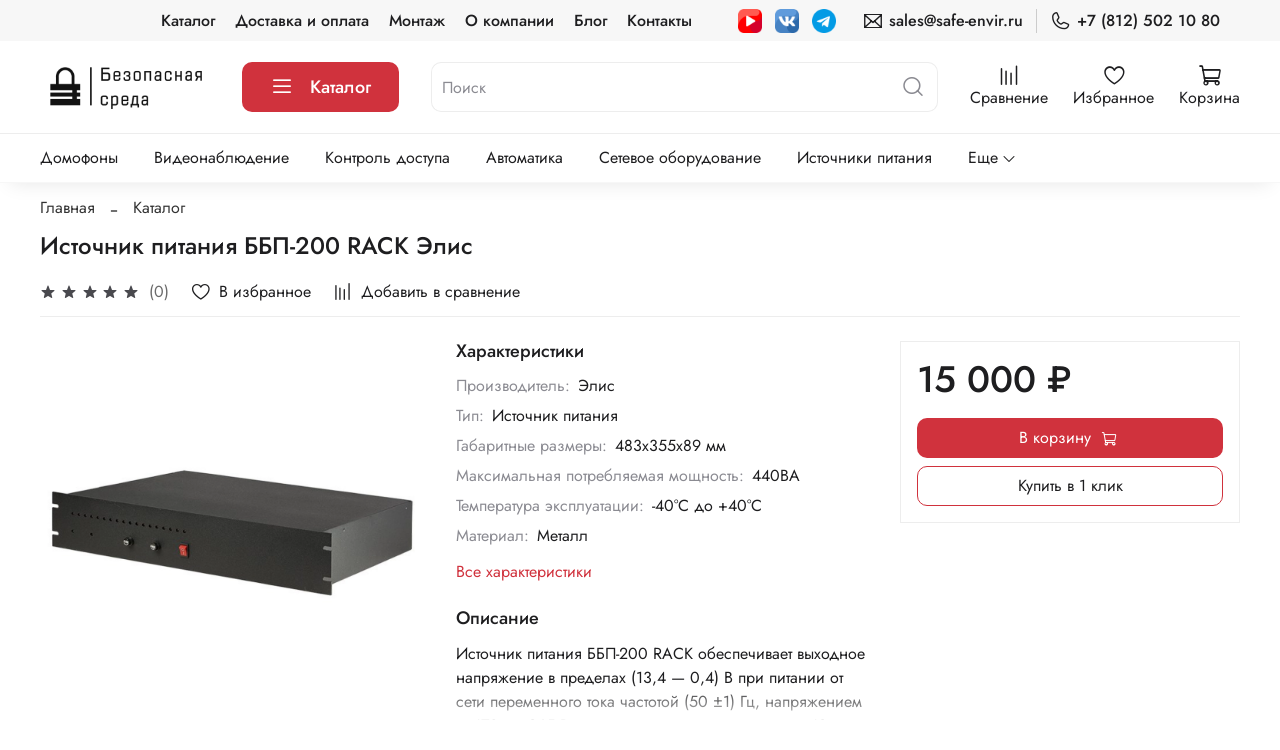

--- FILE ---
content_type: text/html; charset=utf-8
request_url: https://www.safe-envir.ru/product/istochnik-pitaniya-bbp-200-rack-elis
body_size: 67307
content:
<!DOCTYPE html>
<html
  style="
    --color-btn-bg:#d0323d;
--color-btn-bg-is-dark:true;
--bg:#ffffff;
--bg-is-dark:false;

--color-text: var(--color-text-dark);
--color-text-minor-shade: var(--color-text-dark-minor-shade);
--color-text-major-shade: var(--color-text-dark-major-shade);
--color-text-half-shade: var(--color-text-dark-half-shade);

--color-notice-warning-is-dark:false;
--color-notice-success-is-dark:false;
--color-notice-error-is-dark:false;
--color-notice-info-is-dark:false;
--color-form-controls-bg:var(--bg);
--color-form-controls-bg-disabled:var(--bg-minor-shade);
--color-form-controls-border-color:var(--bg-half-shade);
--color-form-controls-color:var(--color-text);
--is-editor:false;


  "
  >
  <head><link media='print' onload='this.media="all"' rel='stylesheet' type='text/css' href='/served_assets/public/jquery.modal-0c2631717f4ce8fa97b5d04757d294c2bf695df1d558678306d782f4bf7b4773.css'><link media='print' onload='this.media="all"' rel='stylesheet' type='text/css' href='/served_assets/public/jquery.modal-0c2631717f4ce8fa97b5d04757d294c2bf695df1d558678306d782f4bf7b4773.css'><meta data-config="{&quot;product_id&quot;:445357945}" name="page-config" content="" /><meta data-config="{&quot;money_with_currency_format&quot;:{&quot;delimiter&quot;:&quot; &quot;,&quot;separator&quot;:&quot;.&quot;,&quot;format&quot;:&quot;%n %u&quot;,&quot;unit&quot;:&quot;₽&quot;,&quot;show_price_without_cents&quot;:1},&quot;currency_code&quot;:&quot;RUR&quot;,&quot;currency_iso_code&quot;:&quot;RUB&quot;,&quot;default_currency&quot;:{&quot;title&quot;:&quot;Российский рубль&quot;,&quot;code&quot;:&quot;RUR&quot;,&quot;rate&quot;:1.0,&quot;format_string&quot;:&quot;%n %u&quot;,&quot;unit&quot;:&quot;₽&quot;,&quot;price_separator&quot;:&quot;&quot;,&quot;is_default&quot;:true,&quot;price_delimiter&quot;:&quot;&quot;,&quot;show_price_with_delimiter&quot;:true,&quot;show_price_without_cents&quot;:true},&quot;facebook&quot;:{&quot;pixelActive&quot;:false,&quot;currency_code&quot;:&quot;RUB&quot;,&quot;use_variants&quot;:null},&quot;vk&quot;:{&quot;pixel_active&quot;:null,&quot;price_list_id&quot;:null},&quot;new_ya_metrika&quot;:true,&quot;ecommerce_data_container&quot;:&quot;dataLayer&quot;,&quot;common_js_version&quot;:null,&quot;vue_ui_version&quot;:null,&quot;feedback_captcha_enabled&quot;:true,&quot;account_id&quot;:5070115,&quot;hide_items_out_of_stock&quot;:false,&quot;forbid_order_over_existing&quot;:true,&quot;minimum_items_price&quot;:null,&quot;enable_comparison&quot;:true,&quot;locale&quot;:&quot;ru&quot;,&quot;client_group&quot;:null,&quot;consent_to_personal_data&quot;:{&quot;active&quot;:true,&quot;obligatory&quot;:true,&quot;description&quot;:&quot;Я ознакомлен и согласен с условиями оферты и политики конфиденциальности.&quot;},&quot;recaptcha_key&quot;:&quot;6LfXhUEmAAAAAOGNQm5_a2Ach-HWlFKD3Sq7vfFj&quot;,&quot;recaptcha_key_v3&quot;:&quot;6LcZi0EmAAAAAPNov8uGBKSHCvBArp9oO15qAhXa&quot;,&quot;yandex_captcha_key&quot;:&quot;ysc1_ec1ApqrRlTZTXotpTnO8PmXe2ISPHxsd9MO3y0rye822b9d2&quot;,&quot;checkout_float_order_content_block&quot;:false,&quot;available_products_characteristics_ids&quot;:null,&quot;sber_id_app_id&quot;:&quot;5b5a3c11-72e5-4871-8649-4cdbab3ba9a4&quot;,&quot;theme_generation&quot;:4,&quot;quick_checkout_captcha_enabled&quot;:false,&quot;max_order_lines_count&quot;:500,&quot;sber_bnpl_min_amount&quot;:1000,&quot;sber_bnpl_max_amount&quot;:150000,&quot;counter_settings&quot;:{&quot;data_layer_name&quot;:&quot;dataLayer&quot;,&quot;new_counters_setup&quot;:true,&quot;add_to_cart_event&quot;:true,&quot;remove_from_cart_event&quot;:true,&quot;add_to_wishlist_event&quot;:true,&quot;purchase_event&quot;:true},&quot;site_setting&quot;:{&quot;show_cart_button&quot;:true,&quot;show_service_button&quot;:false,&quot;show_marketplace_button&quot;:false,&quot;show_quick_checkout_button&quot;:true},&quot;warehouses&quot;:[],&quot;captcha_type&quot;:&quot;google&quot;,&quot;human_readable_urls&quot;:false}" name="shop-config" content="" /><meta name='js-evnvironment' content='production' /><meta name='default-locale' content='ru' /><meta name='insales-redefined-api-methods' content="[]" /><script>dataLayer= []; dataLayer.push({
        event: 'view_item',
        ecommerce: {
          items: [{"item_id":"445357945","item_name":"Источник питания ББП-200 RACK Элис","item_category":"Каталог","price":15000}]
         }
      });</script>
<!--InsalesCounter -->
<script type="text/javascript">
(function() {
  if (typeof window.__insalesCounterId !== 'undefined') {
    return;
  }

  try {
    Object.defineProperty(window, '__insalesCounterId', {
      value: 5070115,
      writable: true,
      configurable: true
    });
  } catch (e) {
    console.error('InsalesCounter: Failed to define property, using fallback:', e);
    window.__insalesCounterId = 5070115;
  }

  if (typeof window.__insalesCounterId === 'undefined') {
    console.error('InsalesCounter: Failed to set counter ID');
    return;
  }

  let script = document.createElement('script');
  script.async = true;
  script.src = '/javascripts/insales_counter.js?7';
  let firstScript = document.getElementsByTagName('script')[0];
  firstScript.parentNode.insertBefore(script, firstScript);
})();
</script>
<!-- /InsalesCounter -->
      <!-- Google Tag Manager -->
      <script>(function(w,d,s,l,i){w[l]=w[l]||[];w[l].push({'gtm.start':
      new Date().getTime(),event:'gtm.js'});var f=d.getElementsByTagName(s)[0],
      j=d.createElement(s),dl=l!='dataLayer'?'&l='+l:'';j.async=true;j.src=
      'https://www.googletagmanager.com/gtm.js?id='+i+dl;f.parentNode.insertBefore(j,f);
      })(window,document,'script','dataLayer','GTM-MG8FDSBZ');
      </script>
      <!-- End Google Tag Manager -->
    <script type="text/javascript">
      (function() {
          (function() { var d=document; var s = d.createElement('script');
  s.type = 'text/javascript'; s.async = true;
  s.src = '//code.jivo.ru/widget/4mYzh42K85'; d.head.appendChild(s); })();

      })();
    </script>
<script>

document.addEventListener('copy', function(event) {
    var selectedText = window.getSelection().toString().trim();
    console.log('Selected text:', selectedText);

    // Проверка на наличие букв (русских или английских)
    var hasLetters = /[a-zA-Zа-яА-Я]/.test(selectedText);

    if (hasLetters) {
        console.log('Text contains letters. Event not sent.');
        return; // Прекращаем выполнение, если текст содержит буквы
    }

    // Удаляем все символы, кроме цифр
    var phoneNumber = selectedText.replace(/\D/g, '');
    console.log('Processed phone number:', phoneNumber);

    // Проверяем, содержит ли телефонный номер 10 или 11 цифр
    if (phoneNumber.length === 10 || phoneNumber.length === 11) {
        console.log('Valid phone number detected. Sending event to Yandex Metrica.');
        if (typeof ym !== 'undefined') {
            ym(93176757, 'reachGoal', 'copy_phone'); // Замените 12345678 на ваш идентификатор счетчика Яндекс Метрики
        } else {
            console.warn('Яндекс Метрика не инициализирована');
        }
    } else {
        console.log('Phone number not valid. Event not sent.');
    }
});

</script><script type="text/javascript">(function(window,document,n,project_ids){window.GudokData=n;if(typeof project_ids !== "object"){project_ids = [project_ids]};window[n] = {};window[n]["projects"]=project_ids;config_load(project_ids.join(','));function config_load(cId){var a=document.getElementsByTagName("script")[0],s=document.createElement("script"),i=function(){a.parentNode.insertBefore(s,a)},cMrs='';s.async=true;if(document.location.search&&document.location.search.indexOf('?gudok_check=')===0)cMrs+=document.location.search.replace('?','&');s.src="//mod.gudok.tel/script.js?sid="+cId+cMrs;if(window.opera == "[object Opera]"){document.addEventListener("DOMContentLoaded", i, false)}else{i()}}})(window, document, "gd", "po7km69jy7");</script><meta name="zen-verification" content="IlZJ6CoQnoQ2bTZAm0r5DWH3eeMBwKhK1RqUBhqZNuSAYFFfu5dIpatrVMkBqeoH" /><script src="//code.jivo.ru/widget/NDWMNvr0DB" async></script>
    <!-- meta -->
<meta charset="UTF-8" /><title>Источник питания ББП 200RACK Элис купить в СПб | Безопасная среда</title><meta name="description" content="Источник питания ББП-200RACK Элис по доступной цене ⭐️ в интернет-магазине «Безопасная среда». 🚚 Доставка по СПб! Скидка на самовывоз!"/>
<meta data-config="{&quot;static-versioned&quot;: &quot;1.38&quot;}" name="theme-meta-data" content="">
<meta name="robots" content="index,follow" />
<meta http-equiv="X-UA-Compatible" content="IE=edge,chrome=1" />
<meta name="viewport" content="width=device-width, initial-scale=1.0" />
<meta name="SKYPE_TOOLBAR" content="SKYPE_TOOLBAR_PARSER_COMPATIBLE" />
<meta name="format-detection" content="telephone=no">
<meta name="yandex-verification" content="0839a02417b3a690" />
<!-- canonical url--><link rel="canonical" href="https://www.safe-envir.ru/product/istochnik-pitaniya-bbp-200-rack-elis"/>


<!-- rss feed-->
    <meta property="og:title" content="Источник питания ББП-200 RACK Элис">
    <meta property="og:type" content="website">
    <meta property="og:url" content="https://www.safe-envir.ru/product/istochnik-pitaniya-bbp-200-rack-elis">

    
      <meta property="og:image" content="https://static.insales-cdn.com/images/products/1/3017/882314185/bbp-200_rack.png">
    




<!-- icons--><link rel="icon" type="image/png" sizes="16x16" href="https://static.insales-cdn.com/files/1/4535/31502775/original/favicon.svg" />
<style media="screen">
  @supports (content-visibility: hidden) {
    body:not(.settings_loaded) .page_layout {
      content-visibility: hidden;
    }
  }
  @supports not (content-visibility: hidden) {
    body:not(.settings_loaded) .page_layout {
      visibility: hidden;
    }
  }
</style>
<style>
  .settings_loaded .preloader {
  	display: none;
  }
  .preloader {
  position: fixed;
  top: 0;
  left: 0;
  width: 100%;
  height: 100%;
  z-index: 9999999999999;
  background: var(--bg);
  opacity: 1;
  visibility: visible;
  -webkit-transition: 0.2s all;
  -moz-transition: 0.2s all;
  -ms-transition: 0.2s all;
  -o-transition: 0.2s all;
  transition: 0.2s all;
      align-items: center;
  justify-content: center;
  display: flex;
  }
  .lds-ellipsis {
  display: inline-block;
  position: relative;
  width: 80px;
  height: 80px;
    opacity: 0.5;
}
.lds-ellipsis div {
  position: absolute;
  top: 33px;
  width: 13px;
  height: 13px;
  border-radius: 50%;
  background: #ddd;
  animation-timing-function: cubic-bezier(0, 1, 1, 0);
}
.lds-ellipsis div:nth-child(1) {
  left: 8px;
  animation: lds-ellipsis1 0.6s infinite;
}
.lds-ellipsis div:nth-child(2) {
  left: 8px;
  animation: lds-ellipsis2 0.6s infinite;
}
.lds-ellipsis div:nth-child(3) {
  left: 32px;
  animation: lds-ellipsis2 0.6s infinite;
}
.lds-ellipsis div:nth-child(4) {
  left: 56px;
  animation: lds-ellipsis3 0.6s infinite;
}
@keyframes lds-ellipsis1 {
  0% {
    transform: scale(0);
  }
  100% {
    transform: scale(1);
  }
}
@keyframes lds-ellipsis3 {
  0% {
    transform: scale(1);
  }
  100% {
    transform: scale(0);
  }
}
@keyframes lds-ellipsis2 {
  0% {
    transform: translate(0, 0);
  }
  100% {
    transform: translate(24px, 0);
  }
}
</style>
 <script>
    // Замените 'YOUR_METRIKA_ID' на ваш реальный идентификатор Яндекс Метрики
    const METRIKA_ID = '93176757';

    // Функция для отправки события в Яндекс Метрику
    function sendMetrikaEvent(email) {
      if (window.ym) {
        window.ym(METRIKA_ID, 'reachGoal', 'emailCopied', { email });
      }
    }

    // Функция для отслеживания события копирования
    function handleCopyEvent(event) {
      // Получаем текст из буфера обмена
      const copiedText = window.getSelection().toString();

      // Проверяем, есть ли символ "@" в скопированном тексте
      if (copiedText.includes('@')) {
        // Отправляем событие в Яндекс Метрику
        sendMetrikaEvent(copiedText);
      }
    }

    // Навешиваем обработчик события на событие копирования
    document.addEventListener('copy', handleCopyEvent);

    // Функция для отслеживания кликов на ссылках "mailto:" правой кнопкой мыши
    function handleMailtoRightClick(event) {
      const target = event.target;
      if (event.button === 2 && target.tagName === 'A' && target.getAttribute('href') && target.getAttribute('href').startsWith('mailto:')) {
        // Получаем адрес электронной почты из ссылки
        const email = target.getAttribute('href').substring(7);
        
        // Отправляем событие в Яндекс Метрику
        sendMetrikaEvent(email);
      }
    }

    // Навешиваем обработчик события на клики на ссылки "mailto:" правой кнопкой мыши
    document.addEventListener('contextmenu', handleMailtoRightClick);
  </script>

  <meta name='product-id' content='445357945' />
</head>
  <body data-multi-lang="false" data-theme-template="product" data-sidebar-type="sticky" data-sidebar-position="left">
    <div class="preloader">
      <div class="lds-ellipsis"><div></div><div></div><div></div><div></div></div>
    </div>
    <noscript>
<div class="njs-alert-overlay">
  <div class="njs-alert-wrapper">
    <div class="njs-alert">
      <p></p>
    </div>
  </div>
</div>
</noscript>

    <div class="page_layout page_layout-clear ">
      <header>
      
        <div
  class="layout widget-type_widget_v4_header_4_a2a59594a89d635608e8eccc5502d155"
  style="--logo-img:'https://static.insales-cdn.com/files/1/8188/30719996/original/Ресурс_51_4x_1.png'; --logo-max-width:170px; --social-img-2:'https://static.insales-cdn.com/files/1/5768/33568392/original/youtube-icon.png'; --social-img-3:'https://static.insales-cdn.com/files/1/5770/33568394/original/vk-icon.png'; --social-img-4:'https://static.insales-cdn.com/files/1/5766/33568390/original/telegram-icon.png'; --live-search:true; --hide-search:false; --hide-language:true; --hide-personal:true; --hide-compare:false; --hide-favorite:false; --hide-menu-photo:false; --hide-counts:false; --bage-bg:#D0323D; --bage-bg-is-dark:true; --bage-bg-minor-shade:#d64952; --bage-bg-minor-shade-is-dark:true; --bage-bg-major-shade:#da5e66; --bage-bg-major-shade-is-dark:true; --bage-bg-half-shade:#e99da2; --bage-bg-half-shade-is-light:true; --header-wide-bg:true; --menu-grid-list-min-width:220px; --menu-grid-list-row-gap:4vw; --menu-grid-list-column-gap:5.5vw; --subcollections-items-limit:10; --img-border-radius:0px; --menu-img-ratio:1; --menu-img-fit:cover; --header-top-pt:0.5rem; --header-top-pb:0.5rem; --header-main-pt:1rem; --header-main-pb:1rem; --header-wide-content:false; --hide-desktop:false; --hide-mobile:false;"
  data-widget-drop-item-id="62568904"
  
  >
  <div class="layout__content">
    








<div class="header header_no-languages">
  <div class="header__content">
    <div class="header-part-top">
      <div class="header-part-top__inner">
        <div class="header__area-menu">
          <ul class="header__menu js-cut-list" data-navigation data-menu-handle="main-menu">
            
              <li class="header__menu-item" data-navigation-item data-menu-item-id="23001303">
                <div class="header__menu-controls">
                  <a href="/collection/all" class="header__menu-link" data-navigation-link="/collection/all">
                    Каталог
                  </a>
                </div>
              </li>
            
              <li class="header__menu-item" data-navigation-item data-menu-item-id="23001306">
                <div class="header__menu-controls">
                  <a href="/page/delivery" class="header__menu-link" data-navigation-link="/page/delivery">
                    Доставка и оплата
                  </a>
                </div>
              </li>
            
              <li class="header__menu-item" data-navigation-item data-menu-item-id="23882568">
                <div class="header__menu-controls">
                  <a href="/page/ustanovka" class="header__menu-link" data-navigation-link="/page/ustanovka">
                    Монтаж
                  </a>
                </div>
              </li>
            
              <li class="header__menu-item" data-navigation-item data-menu-item-id="23001304">
                <div class="header__menu-controls">
                  <a href="/page/about-us" class="header__menu-link" data-navigation-link="/page/about-us">
                    О компании
                  </a>
                </div>
              </li>
            
              <li class="header__menu-item" data-navigation-item data-menu-item-id="24908693">
                <div class="header__menu-controls">
                  <a href="/blogs/blog" class="header__menu-link" data-navigation-link="/blogs/blog">
                    Блог
                  </a>
                </div>
              </li>
            
              <li class="header__menu-item" data-navigation-item data-menu-item-id="23001305">
                <div class="header__menu-controls">
                  <a href="/page/contacts" class="header__menu-link" data-navigation-link="/page/contacts">
                    Контакты
                  </a>
                </div>
              </li>
            
          </ul>
        </div>
        <div class="header__area-social">
        <div class="social-items">
          
          
          
          
          
          
          
            <a target="_blank" href="https://www.youtube.com/channel/UCBgddFYbsn0-WPJ3tTCxkcQ" class="social-img-item">
              <img src="https://static.insales-cdn.com/files/1/5768/33568392/original/youtube-icon.png"/>
            </a>
          
          
          
          
          
          
            <a target="_blank" href="https://vk.com/safeenvir" class="social-img-item">
              <img src="https://static.insales-cdn.com/files/1/5770/33568394/original/vk-icon.png"/>
            </a>
          
          
          
          
          
          
            <a target="_blank" href="https://t.me/safeenvirru" class="social-img-item">
              <img src="https://static.insales-cdn.com/files/1/5766/33568390/original/telegram-icon.png"/>
            </a>
          
          
          
        </div>
        </div>
        <div class="header__area-contacts">
          
  
    <div class="header__phone">
      <a class="header__phone-value" href="mailto:sales@safe-envir.ru">
        <span class="icon icon-envelope"></span>
        sales@safe-envir.ru
      </a>
    </div>
  
  
    <div class="header__phone _phone-2">
      <a class="header__phone-value" href="tel:+78125021080">
        <span class="icon icon-phone"></span>
        +7 (812) 502 10 80
      </a>
    </div>
  

        </div>

        
  

      </div>
    </div>


    <div class="header-part-main">
      <div class="header-part-main__inner">
        <div class="header__area-logo">
          
  
    
      <a href=" / " class="header__logo">
        <img src="https://static.insales-cdn.com/files/1/8188/30719996/original/Ресурс_51_4x_1.png" alt="Безопасная среда" title="Безопасная среда"/>
      </a>
    
  

        </div>

        <div class="header__area-catalog">
          <button type="button" class="button button_size-l header__show-collection-btn js-show-header-collections">
            <span class="icon icon-bars _show"></span>
            <span class="icon icon-times _hide"></span>
            Каталог
          </button>
        </div>

        <div class="header__area-search">
          
  <div class="header__search">
    <form action="/search" method="get" class="header__search-form">
      <input type="text" autocomplete="off" class="form-control form-control_size-l header__search-field" name="q" value="" placeholder="Поиск"  data-search-field />
      <button type="submit" class="button button_size-l header__search-btn">
        <span class="icon icon-search"></span>
      </button>
      <input type="hidden" name="lang" value="ru">
      <div class="header__search__results" data-search-result></div>
    </form>
  </div>

        </div>

        <div class="header__area-controls">
          

          
            
              <a href="/compares" class="header__control-btn header__compare">
                <span class="icon icon-compare">
                  <span class="header__control-bage compare-empty" data-compare-counter>0</span>
                </span>
                <span class="header__control-text">Сравнение</span>
              </a>
            
          

          
            <a href="/favorites" class="header__control-btn header__favorite">
              <span class="icon icon-favorites">
                <span class="header__control-bage favorites-empty" data-ui-favorites-counter>0</span>
              </span>
              <span class="header__control-text">Избранное</span>
            </a>
          

          <a href="/cart_items" class="header__control-btn header__cart">
            <span class="icon icon-cart">
              <span class="header__control-bage cart-empty" data-cart-positions-count></span>
            </span>
            <span class="header__control-text">Корзина</span>
          </a>
        </div>


        

        

        <div class="header__collections">
          <button type="button" class="button header__collections-hide-btn js-hide-header-collections">
            <span class="icon icon-times"></span>
          </button>

          <div class="header__collections-content">
            <div class="header__collections-content-top">
              <div class="header__collections-title">Каталог</div>
              <ul class="grid-list header__collections-menu" data-navigation data-subcollections-items-limit=10>
                
                
                  
                    

                    <li class="header__collections-item is-level-1" data-navigation-item>
                      <a class="header__collections-head" href="/collection/domofoniya" data-navigation-link="/collection/domofoniya">
                        
                          

                          
                          
                          <div class="header__collections-photo">
                            <div class="img-ratio img-fit">
                              <div class="img-ratio__inner">
                                

                                
                                  <picture>
                                    <source data-srcset="https://static.insales-cdn.com/r/QPjaWZ5j_28/rs:fit:240:240:1/plain/images/collections/1/6310/93132966/medium_intercom.png@webp" type="image/webp" class="lazyload">
                                    <img data-src="https://static.insales-cdn.com/images/collections/1/6310/93132966/medium_intercom.png" class="lazyload">
                                  </picture>
                                
                              </div>
                            </div>
                          </div>
                        
                        <span class="header__collections-head-title">Домофоны</span>
                      </a>

                      
                        <ul class="header__collections-submenu" data-navigation-submenu>
                          
                            <li class="header__collections-item " data-navigation-item>
                              <div class="header__collections-controls">
                                <a href="/collection/videomonitory" class="header__collections-link" data-navigation-link="/collection/videomonitory">
                                  <span class="header__collections-item-name">Видеомониторы</span>
                                  
                                    
                                      <span class="header__collections-item-count">134</span>
                                    
                                  
                                </a>
                              </div>
                            </li>
                          
                            <li class="header__collections-item " data-navigation-item>
                              <div class="header__collections-controls">
                                <a href="/collection/vyzyvnye-paneli" class="header__collections-link" data-navigation-link="/collection/vyzyvnye-paneli">
                                  <span class="header__collections-item-name">Вызывные панели</span>
                                  
                                    
                                      <span class="header__collections-item-count">59</span>
                                    
                                  
                                </a>
                              </div>
                            </li>
                          
                            <li class="header__collections-item " data-navigation-item>
                              <div class="header__collections-controls">
                                <a href="/collection/audiotrubki" class="header__collections-link" data-navigation-link="/collection/audiotrubki">
                                  <span class="header__collections-item-name">Аудиотрубки</span>
                                  
                                    
                                      <span class="header__collections-item-count">12</span>
                                    
                                  
                                </a>
                              </div>
                            </li>
                          
                            <li class="header__collections-item " data-navigation-item>
                              <div class="header__collections-controls">
                                <a href="/collection/komplekty" class="header__collections-link" data-navigation-link="/collection/komplekty">
                                  <span class="header__collections-item-name">Комплекты видеодомофонов</span>
                                  
                                    
                                      <span class="header__collections-item-count">17</span>
                                    
                                  
                                </a>
                              </div>
                            </li>
                          
                            <li class="header__collections-item " data-navigation-item>
                              <div class="header__collections-controls">
                                <a href="/collection/adaptery-copryazheniya" class="header__collections-link" data-navigation-link="/collection/adaptery-copryazheniya">
                                  <span class="header__collections-item-name">Адаптеры cопряжения</span>
                                  
                                    
                                      <span class="header__collections-item-count">5</span>
                                    
                                  
                                </a>
                              </div>
                            </li>
                          
                        </ul>
                        <div class="header__collections-show-more ">
                          <span class="button-link header__collections-show-more-link js-show-more-subcollections">
                            <span class="header__collections-show-more-text-show">Показать все</span>
                            <span class="header__collections-show-more-text-hide">Скрыть</span>
                            <span class="icon icon-angle-down"></span>
                          </span>
                        </div>
                      
                    </li>
                  
                    

                    <li class="header__collections-item is-level-1" data-navigation-item>
                      <a class="header__collections-head" href="/collection/videonablyudeniye" data-navigation-link="/collection/videonablyudeniye">
                        
                          

                          
                          
                          <div class="header__collections-photo">
                            <div class="img-ratio img-fit">
                              <div class="img-ratio__inner">
                                

                                
                                  <picture>
                                    <source data-srcset="https://static.insales-cdn.com/r/5EL2Hf8QlW0/rs:fit:240:240:1/plain/images/collections/1/6316/93132972/medium_cctv.png@webp" type="image/webp" class="lazyload">
                                    <img data-src="https://static.insales-cdn.com/images/collections/1/6316/93132972/medium_cctv.png" class="lazyload">
                                  </picture>
                                
                              </div>
                            </div>
                          </div>
                        
                        <span class="header__collections-head-title">Видеонаблюдение</span>
                      </a>

                      
                        <ul class="header__collections-submenu" data-navigation-submenu>
                          
                            <li class="header__collections-item " data-navigation-item>
                              <div class="header__collections-controls">
                                <a href="/collection/videokamery" class="header__collections-link" data-navigation-link="/collection/videokamery">
                                  <span class="header__collections-item-name">Камеры видеонаблюдения</span>
                                  
                                    
                                      <span class="header__collections-item-count">140</span>
                                    
                                  
                                </a>
                              </div>
                            </li>
                          
                            <li class="header__collections-item " data-navigation-item>
                              <div class="header__collections-controls">
                                <a href="/collection/videoregistratory" class="header__collections-link" data-navigation-link="/collection/videoregistratory">
                                  <span class="header__collections-item-name">Регистраторы видеонаблюдения</span>
                                  
                                    
                                      <span class="header__collections-item-count">83</span>
                                    
                                  
                                </a>
                              </div>
                            </li>
                          
                            <li class="header__collections-item " data-navigation-item>
                              <div class="header__collections-controls">
                                <a href="/collection/preobrazovateli-priemo-peredatchiki-delitely" class="header__collections-link" data-navigation-link="/collection/preobrazovateli-priemo-peredatchiki-delitely">
                                  <span class="header__collections-item-name">Преобразователи, приемо-передатчики, делители</span>
                                  
                                    
                                      <span class="header__collections-item-count">30</span>
                                    
                                  
                                </a>
                              </div>
                            </li>
                          
                            <li class="header__collections-item " data-navigation-item>
                              <div class="header__collections-controls">
                                <a href="/collection/mikrofony" class="header__collections-link" data-navigation-link="/collection/mikrofony">
                                  <span class="header__collections-item-name">Микрофоны</span>
                                  
                                    
                                      <span class="header__collections-item-count">20</span>
                                    
                                  
                                </a>
                              </div>
                            </li>
                          
                            <li class="header__collections-item " data-navigation-item>
                              <div class="header__collections-controls">
                                <a href="/collection/programmnoe-obespechenie" class="header__collections-link" data-navigation-link="/collection/programmnoe-obespechenie">
                                  <span class="header__collections-item-name">Программное обеспечение</span>
                                  
                                    
                                      <span class="header__collections-item-count">2</span>
                                    
                                  
                                </a>
                              </div>
                            </li>
                          
                            <li class="header__collections-item " data-navigation-item>
                              <div class="header__collections-controls">
                                <a href="/collection/zhestkie-diski" class="header__collections-link" data-navigation-link="/collection/zhestkie-diski">
                                  <span class="header__collections-item-name">Жесткие диски</span>
                                  
                                    
                                      <span class="header__collections-item-count">5</span>
                                    
                                  
                                </a>
                              </div>
                            </li>
                          
                            <li class="header__collections-item " data-navigation-item>
                              <div class="header__collections-controls">
                                <a href="/collection/aksessuary-dlya-videokamer" class="header__collections-link" data-navigation-link="/collection/aksessuary-dlya-videokamer">
                                  <span class="header__collections-item-name">Аксессуары для видеокамер</span>
                                  
                                    
                                      <span class="header__collections-item-count">20</span>
                                    
                                  
                                </a>
                              </div>
                            </li>
                          
                        </ul>
                        <div class="header__collections-show-more ">
                          <span class="button-link header__collections-show-more-link js-show-more-subcollections">
                            <span class="header__collections-show-more-text-show">Показать все</span>
                            <span class="header__collections-show-more-text-hide">Скрыть</span>
                            <span class="icon icon-angle-down"></span>
                          </span>
                        </div>
                      
                    </li>
                  
                    

                    <li class="header__collections-item is-level-1" data-navigation-item>
                      <a class="header__collections-head" href="/collection/kontrol-dostupa" data-navigation-link="/collection/kontrol-dostupa">
                        
                          

                          
                          
                          <div class="header__collections-photo">
                            <div class="img-ratio img-fit">
                              <div class="img-ratio__inner">
                                

                                
                                  <picture>
                                    <source data-srcset="https://static.insales-cdn.com/r/g_iY_34cMWw/rs:fit:240:240:1/plain/images/collections/1/6323/93132979/medium_skud.png@webp" type="image/webp" class="lazyload">
                                    <img data-src="https://static.insales-cdn.com/images/collections/1/6323/93132979/medium_skud.png" class="lazyload">
                                  </picture>
                                
                              </div>
                            </div>
                          </div>
                        
                        <span class="header__collections-head-title">Контроль доступа</span>
                      </a>

                      
                        <ul class="header__collections-submenu" data-navigation-submenu>
                          
                            <li class="header__collections-item " data-navigation-item>
                              <div class="header__collections-controls">
                                <a href="/collection/gotovye-komplekty" class="header__collections-link" data-navigation-link="/collection/gotovye-komplekty">
                                  <span class="header__collections-item-name">Готовые комплекты</span>
                                  
                                    
                                      <span class="header__collections-item-count">32</span>
                                    
                                  
                                </a>
                              </div>
                            </li>
                          
                            <li class="header__collections-item " data-navigation-item>
                              <div class="header__collections-controls">
                                <a href="/collection/zamki" class="header__collections-link" data-navigation-link="/collection/zamki">
                                  <span class="header__collections-item-name">Замки</span>
                                  
                                    
                                      <span class="header__collections-item-count">72</span>
                                    
                                  
                                </a>
                              </div>
                            </li>
                          
                            <li class="header__collections-item " data-navigation-item>
                              <div class="header__collections-controls">
                                <a href="/collection/dovodchiki" class="header__collections-link" data-navigation-link="/collection/dovodchiki">
                                  <span class="header__collections-item-name">Доводчики</span>
                                  
                                    
                                      <span class="header__collections-item-count">31</span>
                                    
                                  
                                </a>
                              </div>
                            </li>
                          
                            <li class="header__collections-item " data-navigation-item>
                              <div class="header__collections-controls">
                                <a href="/collection/knopki-vyhod" class="header__collections-link" data-navigation-link="/collection/knopki-vyhod">
                                  <span class="header__collections-item-name">Кнопки выхода</span>
                                  
                                    
                                      <span class="header__collections-item-count">86</span>
                                    
                                  
                                </a>
                              </div>
                            </li>
                          
                            <li class="header__collections-item " data-navigation-item>
                              <div class="header__collections-controls">
                                <a href="/collection/kodovye-paneli" class="header__collections-link" data-navigation-link="/collection/kodovye-paneli">
                                  <span class="header__collections-item-name">Кодовые панели</span>
                                  
                                    
                                      <span class="header__collections-item-count">21</span>
                                    
                                  
                                </a>
                              </div>
                            </li>
                          
                            <li class="header__collections-item " data-navigation-item>
                              <div class="header__collections-controls">
                                <a href="/collection/schityvateli" class="header__collections-link" data-navigation-link="/collection/schityvateli">
                                  <span class="header__collections-item-name">Считыватели</span>
                                  
                                    
                                      <span class="header__collections-item-count">59</span>
                                    
                                  
                                </a>
                              </div>
                            </li>
                          
                            <li class="header__collections-item " data-navigation-item>
                              <div class="header__collections-controls">
                                <a href="/collection/kontrollery" class="header__collections-link" data-navigation-link="/collection/kontrollery">
                                  <span class="header__collections-item-name">Контроллеры</span>
                                  
                                    
                                      <span class="header__collections-item-count">30</span>
                                    
                                  
                                </a>
                              </div>
                            </li>
                          
                            <li class="header__collections-item " data-navigation-item>
                              <div class="header__collections-controls">
                                <a href="/collection/turnikety" class="header__collections-link" data-navigation-link="/collection/turnikety">
                                  <span class="header__collections-item-name">Турникеты</span>
                                  
                                    
                                      <span class="header__collections-item-count">54</span>
                                    
                                  
                                </a>
                              </div>
                            </li>
                          
                            <li class="header__collections-item " data-navigation-item>
                              <div class="header__collections-controls">
                                <a href="/collection/radiorele" class="header__collections-link" data-navigation-link="/collection/radiorele">
                                  <span class="header__collections-item-name">Радиореле</span>
                                  
                                    
                                      <span class="header__collections-item-count">25</span>
                                    
                                  
                                </a>
                              </div>
                            </li>
                          
                            <li class="header__collections-item " data-navigation-item>
                              <div class="header__collections-controls">
                                <a href="/collection/identifikatory" class="header__collections-link" data-navigation-link="/collection/identifikatory">
                                  <span class="header__collections-item-name">Идентификаторы</span>
                                  
                                    
                                      <span class="header__collections-item-count">35</span>
                                    
                                  
                                </a>
                              </div>
                            </li>
                          
                        </ul>
                        <div class="header__collections-show-more ">
                          <span class="button-link header__collections-show-more-link js-show-more-subcollections">
                            <span class="header__collections-show-more-text-show">Показать все</span>
                            <span class="header__collections-show-more-text-hide">Скрыть</span>
                            <span class="icon icon-angle-down"></span>
                          </span>
                        </div>
                      
                    </li>
                  
                    

                    <li class="header__collections-item is-level-1" data-navigation-item>
                      <a class="header__collections-head" href="/collection/shlagbaumy-avtomatika-dlya-vorot" data-navigation-link="/collection/shlagbaumy-avtomatika-dlya-vorot">
                        
                          

                          
                          
                          <div class="header__collections-photo">
                            <div class="img-ratio img-fit">
                              <div class="img-ratio__inner">
                                

                                
                                  <picture>
                                    <source data-srcset="https://static.insales-cdn.com/r/a_pxojzIE4w/rs:fit:240:240:1/plain/images/collections/1/7040/93559680/medium_dly_vorot1.png@webp" type="image/webp" class="lazyload">
                                    <img data-src="https://static.insales-cdn.com/images/collections/1/7040/93559680/medium_dly_vorot1.png" class="lazyload">
                                  </picture>
                                
                              </div>
                            </div>
                          </div>
                        
                        <span class="header__collections-head-title">Автоматика</span>
                      </a>

                      
                        <ul class="header__collections-submenu" data-navigation-submenu>
                          
                            <li class="header__collections-item " data-navigation-item>
                              <div class="header__collections-controls">
                                <a href="/collection/raspashnye-vorota" class="header__collections-link" data-navigation-link="/collection/raspashnye-vorota">
                                  <span class="header__collections-item-name">Распашные ворота</span>
                                  
                                    
                                      <span class="header__collections-item-count">23</span>
                                    
                                  
                                </a>
                              </div>
                            </li>
                          
                            <li class="header__collections-item " data-navigation-item>
                              <div class="header__collections-controls">
                                <a href="/collection/otkatnye-vorota" class="header__collections-link" data-navigation-link="/collection/otkatnye-vorota">
                                  <span class="header__collections-item-name">Откатные ворота</span>
                                  
                                    
                                      <span class="header__collections-item-count">15</span>
                                    
                                  
                                </a>
                              </div>
                            </li>
                          
                            <li class="header__collections-item " data-navigation-item>
                              <div class="header__collections-controls">
                                <a href="/collection/sektsionnye-vorota" class="header__collections-link" data-navigation-link="/collection/sektsionnye-vorota">
                                  <span class="header__collections-item-name">Секционные ворота</span>
                                  
                                    
                                      <span class="header__collections-item-count">24</span>
                                    
                                  
                                </a>
                              </div>
                            </li>
                          
                            <li class="header__collections-item " data-navigation-item>
                              <div class="header__collections-controls">
                                <a href="/collection/aksessuary-dlya-avtomatiki" class="header__collections-link" data-navigation-link="/collection/aksessuary-dlya-avtomatiki">
                                  <span class="header__collections-item-name">Аксессуары для автоматики</span>
                                  
                                    
                                      <span class="header__collections-item-count">14</span>
                                    
                                  
                                </a>
                              </div>
                            </li>
                          
                            <li class="header__collections-item " data-navigation-item>
                              <div class="header__collections-controls">
                                <a href="/collection/shlagbaumy" class="header__collections-link" data-navigation-link="/collection/shlagbaumy">
                                  <span class="header__collections-item-name">Шлагбаумы</span>
                                  
                                    
                                      <span class="header__collections-item-count">25</span>
                                    
                                  
                                </a>
                              </div>
                            </li>
                          
                            <li class="header__collections-item " data-navigation-item>
                              <div class="header__collections-controls">
                                <a href="/collection/pulty-i-breloki" class="header__collections-link" data-navigation-link="/collection/pulty-i-breloki">
                                  <span class="header__collections-item-name">Пульты и брелоки</span>
                                  
                                    
                                      <span class="header__collections-item-count">3</span>
                                    
                                  
                                </a>
                              </div>
                            </li>
                          
                        </ul>
                        <div class="header__collections-show-more ">
                          <span class="button-link header__collections-show-more-link js-show-more-subcollections">
                            <span class="header__collections-show-more-text-show">Показать все</span>
                            <span class="header__collections-show-more-text-hide">Скрыть</span>
                            <span class="icon icon-angle-down"></span>
                          </span>
                        </div>
                      
                    </li>
                  
                    

                    <li class="header__collections-item is-level-1" data-navigation-item>
                      <a class="header__collections-head" href="/collection/setevoe-oborudovanie" data-navigation-link="/collection/setevoe-oborudovanie">
                        
                          

                          
                          
                          <div class="header__collections-photo">
                            <div class="img-ratio img-fit">
                              <div class="img-ratio__inner">
                                

                                
                                  <picture>
                                    <source data-srcset="https://static.insales-cdn.com/r/BNqNba9t4f0/rs:fit:240:240:1/plain/images/collections/1/6327/93132983/medium_skud-1.png@webp" type="image/webp" class="lazyload">
                                    <img data-src="https://static.insales-cdn.com/images/collections/1/6327/93132983/medium_skud-1.png" class="lazyload">
                                  </picture>
                                
                              </div>
                            </div>
                          </div>
                        
                        <span class="header__collections-head-title">Сетевое оборудование</span>
                      </a>

                      
                        <ul class="header__collections-submenu" data-navigation-submenu>
                          
                            <li class="header__collections-item " data-navigation-item>
                              <div class="header__collections-controls">
                                <a href="/collection/kommutatory" class="header__collections-link" data-navigation-link="/collection/kommutatory">
                                  <span class="header__collections-item-name">Коммутаторы</span>
                                  
                                    
                                      <span class="header__collections-item-count">13</span>
                                    
                                  
                                </a>
                              </div>
                            </li>
                          
                            <li class="header__collections-item " data-navigation-item>
                              <div class="header__collections-controls">
                                <a href="/collection/marshrutizatory-routery" class="header__collections-link" data-navigation-link="/collection/marshrutizatory-routery">
                                  <span class="header__collections-item-name">Маршрутизаторы (роутеры)</span>
                                  
                                    
                                      <span class="header__collections-item-count">7</span>
                                    
                                  
                                </a>
                              </div>
                            </li>
                          
                            <li class="header__collections-item " data-navigation-item>
                              <div class="header__collections-controls">
                                <a href="/collection/tochki-dostupa" class="header__collections-link" data-navigation-link="/collection/tochki-dostupa">
                                  <span class="header__collections-item-name">Точки доступа</span>
                                  
                                    
                                      <span class="header__collections-item-count">16</span>
                                    
                                  
                                </a>
                              </div>
                            </li>
                          
                            <li class="header__collections-item " data-navigation-item>
                              <div class="header__collections-controls">
                                <a href="/collection/poe-inzhektory-splittery-pitanie" class="header__collections-link" data-navigation-link="/collection/poe-inzhektory-splittery-pitanie">
                                  <span class="header__collections-item-name">POE инжекторы, сплиттеры, питание</span>
                                  
                                    
                                      <span class="header__collections-item-count">13</span>
                                    
                                  
                                </a>
                              </div>
                            </li>
                          
                        </ul>
                        <div class="header__collections-show-more ">
                          <span class="button-link header__collections-show-more-link js-show-more-subcollections">
                            <span class="header__collections-show-more-text-show">Показать все</span>
                            <span class="header__collections-show-more-text-hide">Скрыть</span>
                            <span class="icon icon-angle-down"></span>
                          </span>
                        </div>
                      
                    </li>
                  
                    

                    <li class="header__collections-item is-level-1" data-navigation-item>
                      <a class="header__collections-head" href="/collection/istochniki-pitaniya" data-navigation-link="/collection/istochniki-pitaniya">
                        
                          

                          
                          
                          <div class="header__collections-photo">
                            <div class="img-ratio img-fit">
                              <div class="img-ratio__inner">
                                

                                
                                  <picture>
                                    <source data-srcset="https://static.insales-cdn.com/r/ZhaV3n05Jc8/rs:fit:240:240:1/plain/images/collections/1/6331/93132987/medium_skud-2.png@webp" type="image/webp" class="lazyload">
                                    <img data-src="https://static.insales-cdn.com/images/collections/1/6331/93132987/medium_skud-2.png" class="lazyload">
                                  </picture>
                                
                              </div>
                            </div>
                          </div>
                        
                        <span class="header__collections-head-title">Источники питания</span>
                      </a>

                      
                        <ul class="header__collections-submenu" data-navigation-submenu>
                          
                            <li class="header__collections-item " data-navigation-item>
                              <div class="header__collections-controls">
                                <a href="/collection/bloki-pitaniya" class="header__collections-link" data-navigation-link="/collection/bloki-pitaniya">
                                  <span class="header__collections-item-name">Блоки питания</span>
                                  
                                    
                                      <span class="header__collections-item-count">26</span>
                                    
                                  
                                </a>
                              </div>
                            </li>
                          
                            <li class="header__collections-item " data-navigation-item>
                              <div class="header__collections-controls">
                                <a href="/collection/elementy-pitaniya" class="header__collections-link" data-navigation-link="/collection/elementy-pitaniya">
                                  <span class="header__collections-item-name">Элементы питания</span>
                                  
                                    
                                      <span class="header__collections-item-count">62</span>
                                    
                                  
                                </a>
                              </div>
                            </li>
                          
                            <li class="header__collections-item " data-navigation-item>
                              <div class="header__collections-controls">
                                <a href="/collection/istochniki-bespereboynogo-pitaniya" class="header__collections-link" data-navigation-link="/collection/istochniki-bespereboynogo-pitaniya">
                                  <span class="header__collections-item-name">Блоки бесперебойного питания (ББП)</span>
                                  
                                    
                                      <span class="header__collections-item-count">27</span>
                                    
                                  
                                </a>
                              </div>
                            </li>
                          
                        </ul>
                        <div class="header__collections-show-more ">
                          <span class="button-link header__collections-show-more-link js-show-more-subcollections">
                            <span class="header__collections-show-more-text-show">Показать все</span>
                            <span class="header__collections-show-more-text-hide">Скрыть</span>
                            <span class="icon icon-angle-down"></span>
                          </span>
                        </div>
                      
                    </li>
                  
                    

                    <li class="header__collections-item is-level-1" data-navigation-item>
                      <a class="header__collections-head" href="/collection/rashodnye-materialy" data-navigation-link="/collection/rashodnye-materialy">
                        
                          

                          
                          
                          <div class="header__collections-photo">
                            <div class="img-ratio img-fit">
                              <div class="img-ratio__inner">
                                

                                
                                  <picture>
                                    <source data-srcset="https://static.insales-cdn.com/r/-eJC6jKHHmU/rs:fit:240:240:1/plain/images/collections/1/5628/93181436/medium_skud.png@webp" type="image/webp" class="lazyload">
                                    <img data-src="https://static.insales-cdn.com/images/collections/1/5628/93181436/medium_skud.png" class="lazyload">
                                  </picture>
                                
                              </div>
                            </div>
                          </div>
                        
                        <span class="header__collections-head-title">Расходные материалы</span>
                      </a>

                      
                        <ul class="header__collections-submenu" data-navigation-submenu>
                          
                            <li class="header__collections-item " data-navigation-item>
                              <div class="header__collections-controls">
                                <a href="/collection/siz" class="header__collections-link" data-navigation-link="/collection/siz">
                                  <span class="header__collections-item-name">СИЗ</span>
                                  
                                    
                                      <span class="header__collections-item-count">1</span>
                                    
                                  
                                </a>
                              </div>
                            </li>
                          
                            <li class="header__collections-item " data-navigation-item>
                              <div class="header__collections-controls">
                                <a href="/collection/kabelnaya-produktsiya" class="header__collections-link" data-navigation-link="/collection/kabelnaya-produktsiya">
                                  <span class="header__collections-item-name">Кабельная продукция</span>
                                  
                                    
                                      <span class="header__collections-item-count">15</span>
                                    
                                  
                                </a>
                              </div>
                            </li>
                          
                            <li class="header__collections-item " data-navigation-item>
                              <div class="header__collections-controls">
                                <a href="/collection/razemy-perehodniki" class="header__collections-link" data-navigation-link="/collection/razemy-perehodniki">
                                  <span class="header__collections-item-name">Разъемы, переходники</span>
                                  
                                    
                                      <span class="header__collections-item-count">9</span>
                                    
                                  
                                </a>
                              </div>
                            </li>
                          
                            <li class="header__collections-item " data-navigation-item>
                              <div class="header__collections-controls">
                                <a href="/collection/klemmy-zazhimy" class="header__collections-link" data-navigation-link="/collection/klemmy-zazhimy">
                                  <span class="header__collections-item-name">Клеммы, зажимы</span>
                                  
                                    
                                      <span class="header__collections-item-count">3</span>
                                    
                                  
                                </a>
                              </div>
                            </li>
                          
                            <li class="header__collections-item " data-navigation-item>
                              <div class="header__collections-controls">
                                <a href="/collection/styazhki" class="header__collections-link" data-navigation-link="/collection/styazhki">
                                  <span class="header__collections-item-name">Стяжки</span>
                                  
                                    
                                      <span class="header__collections-item-count">11</span>
                                    
                                  
                                </a>
                              </div>
                            </li>
                          
                            <li class="header__collections-item " data-navigation-item>
                              <div class="header__collections-controls">
                                <a href="/collection/krepyozh" class="header__collections-link" data-navigation-link="/collection/krepyozh">
                                  <span class="header__collections-item-name">Крепёж</span>
                                  
                                    
                                      <span class="header__collections-item-count">43</span>
                                    
                                  
                                </a>
                              </div>
                            </li>
                          
                            <li class="header__collections-item " data-navigation-item>
                              <div class="header__collections-controls">
                                <a href="/collection/truba-gofrirovannaya-kabel-kanal-metallorukav" class="header__collections-link" data-navigation-link="/collection/truba-gofrirovannaya-kabel-kanal-metallorukav">
                                  <span class="header__collections-item-name">Труба гофрированная, кабель-канал, металлорукав</span>
                                  
                                    
                                      <span class="header__collections-item-count">3</span>
                                    
                                  
                                </a>
                              </div>
                            </li>
                          
                            <li class="header__collections-item " data-navigation-item>
                              <div class="header__collections-controls">
                                <a href="/collection/schity-montazhnyetelekommunikatsionnye" class="header__collections-link" data-navigation-link="/collection/schity-montazhnyetelekommunikatsionnye">
                                  <span class="header__collections-item-name">Щиты монтажные/телекоммуникационные</span>
                                  
                                    
                                      <span class="header__collections-item-count">6</span>
                                    
                                  
                                </a>
                              </div>
                            </li>
                          
                        </ul>
                        <div class="header__collections-show-more ">
                          <span class="button-link header__collections-show-more-link js-show-more-subcollections">
                            <span class="header__collections-show-more-text-show">Показать все</span>
                            <span class="header__collections-show-more-text-hide">Скрыть</span>
                            <span class="icon icon-angle-down"></span>
                          </span>
                        </div>
                      
                    </li>
                  
                
              </ul>
            </div>
            <div class="header__collections-content-bottom">
              
  


              <ul class="header__mobile-menu" data-navigation data-menu-handle="main-menu">
                
                  <li class="header__mobile-menu-item" data-navigation-item data-menu-item-id="23001303">
                    <div class="header__mobile-menu-controls">
                      <a href="/collection/all" class="header__mobile-menu-link" data-navigation-link="/collection/all">
                        Каталог
                      </a>
                    </div>
                  </li>
                
                  <li class="header__mobile-menu-item" data-navigation-item data-menu-item-id="23001306">
                    <div class="header__mobile-menu-controls">
                      <a href="/page/delivery" class="header__mobile-menu-link" data-navigation-link="/page/delivery">
                        Доставка и оплата
                      </a>
                    </div>
                  </li>
                
                  <li class="header__mobile-menu-item" data-navigation-item data-menu-item-id="23882568">
                    <div class="header__mobile-menu-controls">
                      <a href="/page/ustanovka" class="header__mobile-menu-link" data-navigation-link="/page/ustanovka">
                        Монтаж
                      </a>
                    </div>
                  </li>
                
                  <li class="header__mobile-menu-item" data-navigation-item data-menu-item-id="23001304">
                    <div class="header__mobile-menu-controls">
                      <a href="/page/about-us" class="header__mobile-menu-link" data-navigation-link="/page/about-us">
                        О компании
                      </a>
                    </div>
                  </li>
                
                  <li class="header__mobile-menu-item" data-navigation-item data-menu-item-id="24908693">
                    <div class="header__mobile-menu-controls">
                      <a href="/blogs/blog" class="header__mobile-menu-link" data-navigation-link="/blogs/blog">
                        Блог
                      </a>
                    </div>
                  </li>
                
                  <li class="header__mobile-menu-item" data-navigation-item data-menu-item-id="23001305">
                    <div class="header__mobile-menu-controls">
                      <a href="/page/contacts" class="header__mobile-menu-link" data-navigation-link="/page/contacts">
                        Контакты
                      </a>
                    </div>
                  </li>
                
              </ul>
              <div class="header__other">
                <div class="other-phones">
                  
  
    <div class="header__phone">
      <a class="header__phone-value" href="mailto:sales@safe-envir.ru">
        <span class="icon icon-envelope"></span>
        sales@safe-envir.ru
      </a>
    </div>
  
  
    <div class="header__phone _phone-2">
      <a class="header__phone-value" href="tel:+78125021080">
        <span class="icon icon-phone"></span>
        +7 (812) 502 10 80
      </a>
    </div>
  

                </div>
              </div>
            </div>
          </div>
        </div>
      </div>
    </div>
  </div>

  <div class="header-mobile-panel">
    <div class="header-mobile-panel__content">
      <div class="header-mobile-panel__top">
        <button type="button" class="button button_size-m header-mobile-panel__show-menu-btn js-show-header-collections">
          <span class="icon icon-bars _show"></span>
          <span class="icon icon-times _hide"></span>
        </button>
        <div class="header-mobile-panel__personal">
          <a href="/client_account/orders" class="header__control-btn header__cabinet">
            <span class="icon icon-user"></span>
            <span class="header__control-text">Профиль</span>
          </a>
          
            
              <a href="/compares" class="header__control-btn header__compare">
                <span class="icon icon-compare">
                  <span class="header__control-bage compare-empty" data-compare-counter>0</span>
                </span>
                <span class="header__control-text">Сравнение</span>
              </a>
            
          
        </div>

        <div class="header-mobile-panel__logo">
          
  
    
      <a href=" / " class="header__logo">
        <img src="https://static.insales-cdn.com/files/1/8188/30719996/original/Ресурс_51_4x_1.png" alt="Безопасная среда" title="Безопасная среда"/>
      </a>
    
  

        </div>
        <div class="header-mobile-panel__social">
        <div class="social-items">
          
          
          
          
          
          
          
            <a target="_blank" href="https://www.youtube.com/channel/UCBgddFYbsn0-WPJ3tTCxkcQ" class="social-img-item">
              <img src="https://static.insales-cdn.com/files/1/5768/33568392/original/youtube-icon.png"/>
            </a>
          
          
          
          
          
          
            <a target="_blank" href="https://vk.com/safeenvir" class="social-img-item">
              <img src="https://static.insales-cdn.com/files/1/5770/33568394/original/vk-icon.png"/>
            </a>
          
          
          
          </div>
      
          
            <div class="header__phone">
              <a
                class="header__phone-value"
                href="mailto:sales@safe-envir.ru"
              >
                <span class="icon icon-envelope"></span>
              </a>
            </div>
          
          
          
            <div class="header__phone _phone-2">
              <a class="header__phone-value" href="tel:+78125021080">
                <span class="icon icon-phone"></span>
              </a>
            </div>
        </div>

      </div>
      <div class="header-mobile-panel__bottom">
        <button type="button" class="button button_size-m header-mobile-panel__show-menu-btn js-show-header-collections">
          <span class="icon icon-bars _show"></span>
          <span class="icon icon-times _hide"></span>
        </button>
        
  <div class="header__search">
    <form action="/search" method="get" class="header__search-form">
      <input type="text" autocomplete="off" class="form-control form-control_size-l header__search-field" name="q" value="" placeholder="Поиск"  data-search-field />
      <button type="submit" class="button button_size-l header__search-btn">
        <span class="icon icon-search"></span>
      </button>
      <input type="hidden" name="lang" value="ru">
      <div class="header__search__results" data-search-result></div>
    </form>
  </div>

                <div class="header-mobile-panel__controls-mobile">
          
          
            <a href="/favorites" class="header__control-btn header__favorite">
              <span class="icon icon-favorites">
                <span class="header__control-bage favorites-empty" data-ui-favorites-counter>0</span>
              </span>
              <span class="header__control-text">Избранное</span>
            </a>
          

          <a href="/cart_items" class="header__control-btn header__mobile-cart">
            <span class="icon icon-cart">
              <span class="header__control-bage cart-empty" data-cart-positions-count></span>
            </span>
          </a>

          


        </div>
      </div>

    </div>
  </div>
</div>

<div class="header__collections-overlay"></div>


  </div>
</div>

      
        <div
  class="layout widget-type_system_widget_v4_collections_menu_1"
  style="--align-items:flex-start; --layout-wide-bg:true; --layout-pt:0.5rem; --layout-pb:0.5rem; --layout-wide-content:false; --layout-edge:false; --hide-desktop:false; --hide-mobile:false;"
  data-widget-drop-item-id="62568905"
  
  >
  <div class="layout__content">
    
  
    
    
    
      <div class="collections-wrapper">
        <ul class="collections js-cut-list-collections" data-navigation data-more-title=Еще>

          
            <li class="collections__item" data-navigation-item>
              <div class="collections__controls">
                <a href="/collection/domofoniya" class="collections__link" data-navigation-link="/collection/domofoniya" >
                  Домофоны
                </a>
              </div>
            </li>
          
            <li class="collections__item" data-navigation-item>
              <div class="collections__controls">
                <a href="/collection/videonablyudeniye" class="collections__link" data-navigation-link="/collection/videonablyudeniye" >
                  Видеонаблюдение
                </a>
              </div>
            </li>
          
            <li class="collections__item" data-navigation-item>
              <div class="collections__controls">
                <a href="/collection/kontrol-dostupa" class="collections__link" data-navigation-link="/collection/kontrol-dostupa" >
                  Контроль доступа
                </a>
              </div>
            </li>
          
            <li class="collections__item" data-navigation-item>
              <div class="collections__controls">
                <a href="/collection/shlagbaumy-avtomatika-dlya-vorot" class="collections__link" data-navigation-link="/collection/shlagbaumy-avtomatika-dlya-vorot" >
                  Автоматика
                </a>
              </div>
            </li>
          
            <li class="collections__item" data-navigation-item>
              <div class="collections__controls">
                <a href="/collection/setevoe-oborudovanie" class="collections__link" data-navigation-link="/collection/setevoe-oborudovanie" >
                  Сетевое оборудование
                </a>
              </div>
            </li>
          
            <li class="collections__item" data-navigation-item>
              <div class="collections__controls">
                <a href="/collection/istochniki-pitaniya" class="collections__link" data-navigation-link="/collection/istochniki-pitaniya" >
                  Источники питания
                </a>
              </div>
            </li>
          
            <li class="collections__item" data-navigation-item>
              <div class="collections__controls">
                <a href="/collection/rashodnye-materialy" class="collections__link" data-navigation-link="/collection/rashodnye-materialy" >
                  Расходные материалы
                </a>
              </div>
            </li>
          

        </ul>
      </div>
    
  

  </div>
</div>

      
      </header>

      

      <main>
        
  <div
  class="layout widget-type_system_widget_v4_breadcrumbs_1"
  style="--delemeter:2; --align:start; --breadcrumb-color:#333333; --breadcrumb-color-is-dark:true; --breadcrumb-color-minor-shade:#474747; --breadcrumb-color-minor-shade-is-dark:true; --breadcrumb-color-major-shade:#5c5c5c; --breadcrumb-color-major-shade-is-dark:true; --breadcrumb-color-half-shade:#999999; --breadcrumb-color-half-shade-is-dark:true; --layout-wide-bg:false; --layout-pt:1vw; --layout-pb:0vw; --layout-wide-content:false; --layout-edge:false; --hide-desktop:false; --hide-mobile:false;"
  data-widget-drop-item-id="62568862"
  
  >
  <div class="layout__content">
    

<div class="breadcrumb-wrapper delemeter_2">
  <ul class="breadcrumb">
    <li class="breadcrumb-item home">
      <a class="breadcrumb-link" title="Главная" href="/">Главная</a>
    </li>
    
      
      
      
        
        
          <li class="breadcrumb-item" data-breadcrumbs="1">
            <a class="breadcrumb-link" title="Каталог" href="/collection/all">Каталог</a>
          </li>
          
        
        
      
    
  </ul>
</div>




  </div>
</div>


  <div
  class="layout widget-type_widget_v4_product_5_32abc37b4962fb45a8f0cf7b7c472ada"
  style="--display-property-color:text; --show-selected-variant-photos:false; --product-hide-variants-title:false; --product-hide-sku:false; --product-hide-short-description:false; --product-hide-compare:false; --rating-color:#76BC21; --rating-color-is-dark:true; --rating-color-minor-shade:#85d325; --rating-color-minor-shade-is-dark:true; --rating-color-major-shade:#93dc39; --rating-color-major-shade-is-light:true; --rating-color-half-shade:#bbe983; --rating-color-half-shade-is-light:true; --sale-bg:#76BC21; --sale-bg-is-dark:true; --sale-bg-minor-shade:#85d325; --sale-bg-minor-shade-is-dark:true; --sale-bg-major-shade:#93dc39; --sale-bg-major-shade-is-light:true; --sale-bg-half-shade:#bbe983; --sale-bg-half-shade-is-light:true; --sticker-font-size:0.9rem; --properties-limit:6; --video-before-image:false; --img-ratio:1; --img-fit:contain; --layout-wide-bg:false; --layout-pt:0vw; --layout-pb:3vw; --layout-wide-content:false; --layout-edge:false; --hide-desktop:false; --hide-mobile:false;"
  data-widget-drop-item-id="62568863"
  
  >
  <div class="layout__content">
    <noindex>
  <div class="bnpl-modal modal micromodal-slide" id="modal-1" aria-hidden="true">
    <div class="modal__overlay" tabindex="-1" data-micromodal-close>
      <div class="modal__container" role="dialog" aria-modal="true" aria-labelledby="modal-1-title">
        <div class="modal__header">
          <div class="modal__header-logo" id="modal-2-title">
            <svg width="280" height="42" viewBox="0 0 280 42" fill="none" xmlns="http://www.w3.org/2000/svg">
              <g clip-path="url(#clip0_1909_108605)">
                <path
                  d="M72.2796 13.5252H60.5062V31.6613H56.5607V9.95996H76.225V31.6613H72.2796V13.5252ZM91.5552 19.3536H86.4419L86.3472 21.3067C86.242 23.7248 86.021 25.6365 85.6844 27.042C85.3687 28.4474 84.9688 29.5118 84.485 30.2352C84.0009 30.9378 83.4644 31.3822 82.8752 31.5683C82.2859 31.7543 81.6862 31.8473 81.0761 31.8473C80.7814 31.8473 80.4867 31.8267 80.1923 31.7853C79.9186 31.7647 79.6976 31.7337 79.5294 31.6923V27.941C79.782 28.0237 80.0555 28.065 80.3501 28.065C80.6868 28.065 81.0024 28.003 81.297 27.879C81.6127 27.7344 81.8861 27.3831 82.1177 26.825C82.349 26.267 82.5385 25.4196 82.6858 24.2828C82.854 23.1461 82.9699 21.565 83.033 19.5396L83.1593 16.1604H95.2167V31.6613H91.5552V19.3536ZM100.109 17.2454C100.635 16.8527 101.361 16.522 102.287 16.2533C103.234 15.9846 104.391 15.8503 105.759 15.8503C108.074 15.8503 109.799 16.274 110.936 17.1214C112.072 17.9688 112.64 19.4052 112.64 21.4307V31.6613H109.168V28.8711C108.789 29.7806 108.137 30.5142 107.211 31.0722C106.306 31.6303 105.223 31.9093 103.96 31.9093C102.361 31.9093 101.109 31.4959 100.204 30.6692C99.3201 29.8218 98.8782 28.6335 98.8782 27.104C98.8782 26.2154 99.0361 25.4816 99.3517 24.9029C99.6674 24.3242 100.109 23.8694 100.677 23.5388C101.245 23.1874 101.929 22.9394 102.729 22.7948C103.529 22.6501 104.413 22.5777 105.38 22.5777H108.947V21.8957C108.947 20.8002 108.674 20.0459 108.127 19.6325C107.6 19.2192 106.811 19.0125 105.759 19.0125C104.307 19.0125 103.139 19.2709 102.256 19.7876C101.372 20.2836 100.656 20.9449 100.109 21.7717V17.2454ZM105.128 28.6541C105.759 28.6541 106.296 28.5817 106.738 28.4371C107.2 28.2717 107.59 28.0754 107.906 27.8481C108.221 27.6 108.463 27.3315 108.632 27.042C108.8 26.7526 108.905 26.4736 108.947 26.205V24.9339H105.822C104.728 24.9339 103.918 25.0579 103.392 25.306C102.866 25.5539 102.603 26.0293 102.603 26.732C102.603 27.3315 102.813 27.8067 103.234 28.1581C103.676 28.4887 104.307 28.6541 105.128 28.6541ZM120.498 19.3536H115.447V16.1604H129.272V19.3536H124.159V31.6613H120.498V19.3536ZM132.343 16.1604H136.004V26.67L143.58 16.1604H147.083V31.6613H143.422V21.0276L135.847 31.6613H132.343V16.1604ZM167.29 26.205C166.743 26.515 166.112 26.7424 165.396 26.887C164.68 27.0316 163.955 27.104 163.218 27.104C161.325 27.104 159.84 26.67 158.768 25.8019C157.695 24.9339 157.158 23.5698 157.158 21.7097V16.1604H160.851V21.1516C160.851 22.0817 161.103 22.7741 161.608 23.2287C162.134 23.6628 162.892 23.8798 163.881 23.8798C165.185 23.8798 166.322 23.6421 167.29 23.1667V16.1604H170.983V31.6613H167.29V26.205ZM175.828 17.2454C176.355 16.8527 177.081 16.522 178.007 16.2533C178.953 15.9846 180.111 15.8503 181.479 15.8503C183.793 15.8503 185.518 16.274 186.655 17.1214C187.791 17.9688 188.36 19.4052 188.36 21.4307V31.6613H184.887V28.8711C184.508 29.7806 183.856 30.5142 182.931 31.0722C182.026 31.6303 180.942 31.9093 179.68 31.9093C178.08 31.9093 176.828 31.4959 175.923 30.6692C175.039 29.8218 174.597 28.6335 174.597 27.104C174.597 26.2154 174.756 25.4816 175.072 24.9029C175.387 24.3242 175.828 23.8694 176.396 23.5388C176.965 23.1874 177.649 22.9394 178.449 22.7948C179.248 22.6501 180.132 22.5777 181.1 22.5777H184.667V21.8957C184.667 20.8002 184.393 20.0459 183.846 19.6325C183.32 19.2192 182.53 19.0125 181.479 19.0125C180.026 19.0125 178.859 19.2709 177.975 19.7876C177.091 20.2836 176.376 20.9449 175.828 21.7717V17.2454ZM180.847 28.6541C181.479 28.6541 182.015 28.5817 182.457 28.4371C182.921 28.2717 183.31 28.0754 183.625 27.8481C183.941 27.6 184.182 27.3315 184.351 27.042C184.52 26.7526 184.624 26.4736 184.667 26.205V24.9339H181.542C180.448 24.9339 179.637 25.0579 179.111 25.306C178.586 25.5539 178.323 26.0293 178.323 26.732C178.323 27.3315 178.533 27.8067 178.953 28.1581C179.395 28.4887 180.026 28.6541 180.847 28.6541ZM205.181 30.1112C204.824 30.5452 204.182 30.9689 203.256 31.3822C202.331 31.7957 201.225 32.0023 199.942 32.0023C198.679 32.0023 197.532 31.837 196.501 31.5063C195.47 31.1549 194.586 30.6382 193.85 29.9562C193.113 29.2742 192.545 28.4267 192.145 27.414C191.746 26.4014 191.546 25.2129 191.546 23.8488C191.546 22.5261 191.746 21.3687 192.145 20.3766C192.567 19.3638 193.145 18.5268 193.881 17.8654C194.618 17.1834 195.502 16.6771 196.533 16.3464C197.564 15.995 198.711 15.8193 199.974 15.8193C201.046 15.8399 202.025 15.9846 202.909 16.2533C203.792 16.522 204.497 16.8527 205.024 17.2454V21.7717C204.476 20.9449 203.782 20.2836 202.94 19.7876C202.119 19.2709 201.131 19.0022 199.974 18.9815C198.458 18.9815 197.301 19.3742 196.501 20.1596C195.702 20.9449 195.301 22.123 195.301 23.6938V24.1588C195.301 25.7709 195.712 26.9594 196.533 27.724C197.375 28.4681 198.542 28.8401 200.037 28.8401C201.362 28.8401 202.445 28.6025 203.288 28.127C204.15 27.6517 204.782 27.073 205.181 26.391V30.1112ZM212.493 19.3536H207.443V16.1604H221.267V19.3536H216.154V31.6613H212.493V19.3536ZM233.901 26.5459H230.239L227.052 31.6613H222.98L226.641 26.0499C225.694 25.6779 224.979 25.1302 224.494 24.4068C224.012 23.6628 223.769 22.7844 223.769 21.7717C223.769 19.8289 224.337 18.4131 225.473 17.5245C226.61 16.6151 228.409 16.1604 230.87 16.1604H237.594V31.6613H233.901V26.5459ZM230.966 19.3536C229.724 19.3536 228.83 19.5292 228.283 19.8806C227.736 20.2319 227.462 20.8622 227.462 21.7717C227.483 22.4124 227.714 22.9084 228.156 23.2598C228.598 23.5905 229.304 23.7558 230.271 23.7558H233.901V19.3536H230.966ZM256.075 21.2447L251.53 27.817H250.361L245.785 21.2136V31.6613H242.092V16.1604H245.91L251.056 23.4147L256.043 16.1604H259.768V31.6613H256.075V21.2447ZM264.286 16.1604H267.947V26.67L275.523 16.1604H279.026V31.6613H275.364V21.0276L267.79 31.6613H264.286V16.1604Z"
                  fill="#353F47" />
                <path fill-rule="evenodd" clip-rule="evenodd"
                  d="M19.2779 9.77192C19.2779 15.0044 14.9624 19.246 9.63895 19.246C4.3155 19.246 0 15.0044 0 9.77192C0 4.53953 4.3155 0.297852 9.63895 0.297852C14.9624 0.297852 19.2779 4.53953 19.2779 9.77192ZM19.4361 32.1386C19.4361 37.3709 15.1206 41.6126 9.79708 41.6126C4.47364 41.6126 0.158133 37.3709 0.158133 32.1386C0.158133 26.9062 4.47364 22.6645 9.79708 22.6645C15.1206 22.6645 19.4361 26.9062 19.4361 32.1386ZM32.4101 41.6642C37.7335 41.6642 42.049 37.4225 42.049 32.1901C42.049 26.9578 37.7335 22.716 32.4101 22.716C27.0866 22.716 22.7711 26.9578 22.7711 32.1901C22.7711 37.4225 27.0866 41.6642 32.4101 41.6642Z"
                  fill="url(#paint0_linear_1909_108605)" />
                <path
                  d="M41.8883 9.91352C41.8883 15.1459 37.5727 19.3876 32.2493 19.3876C26.9258 19.3876 22.6104 15.1459 22.6104 9.91352C22.6104 4.68114 26.9258 0.439453 32.2493 0.439453C37.5727 0.439453 41.8883 4.68114 41.8883 9.91352ZM26.3245 9.91352C26.3245 13.1297 28.9771 15.7369 32.2493 15.7369C35.5215 15.7369 38.1741 13.1297 38.1741 9.91352C38.1741 6.6973 35.5215 4.09005 32.2493 4.09005C28.9771 4.09005 26.3245 6.6973 26.3245 9.91352Z"
                  fill="url(#paint1_linear_1909_108605)" />
              </g>
              <defs>
                <linearGradient id="paint0_linear_1909_108605" x1="1.08726e-07" y1="37.2086" x2="41.7368" y2="24.5569"
                  gradientUnits="userSpaceOnUse">
                  <stop stop-color="#F8EC4F" />
                  <stop offset="0.567624" stop-color="#4DE544" />
                  <stop offset="1" stop-color="#49C8FF" />
                </linearGradient>
                <linearGradient id="paint1_linear_1909_108605" x1="37.825" y1="0.439454" x2="26.4397" y2="19.3942"
                  gradientUnits="userSpaceOnUse">
                  <stop stop-color="#CDEFFD" />
                  <stop offset="1" stop-color="#91E5CB" />
                </linearGradient>
                <clipPath id="clip0_1909_108605">
                  <rect width="280" height="42" fill="white" />
                </clipPath>
              </defs>
            </svg>
          </div>
          <button type="button" class="modal__header-close close-btn">
            <span class="icon icon-times" aria-label="Close modal" data-micromodal-close></span>
          </button>
        </div>
        <div class="modal__content" id="modal-2-content">
          <span class="bigtitle">Оплачивайте покупку по частям</span>
          <p>Получайте заказы сразу, а платите за них постепенно.</p>

          <div class="wrapper option-1 option-1-1">
            <div class="c-stepper-desktop">
              <ol class="c-stepper desktop">
                <li class="c-stepper__item">
                  <span class="c-stepper__circle"><svg width="11" height="11" viewBox="0 0 11 11" fill="none"
                      xmlns="http://www.w3.org/2000/svg">
                      <path
                        d="M10.5355 10.2731C10.5355 8.99099 10.283 7.7214 9.79234 6.53686C9.30168 5.35231 8.58252 4.276 7.67591 3.36939C6.76929 2.46278 5.69299 1.74361 4.50844 1.25296C3.32389 0.762303 2.0543 0.509766 0.772161 0.509766V10.2731H10.5355Z"
                        fill="#C8CBD0"></path>
                    </svg>
                  </span>

                </li>
                <li class="c-stepper__item">
                  <span class="c-stepper__circle"><svg width="11" height="21" viewBox="0 0 11 21" fill="none"
                      xmlns="http://www.w3.org/2000/svg">
                      <path
                        d="M0.924015 0.508415C2.20616 0.508415 3.47575 0.760951 4.6603 1.25161C5.84484 1.74226 6.92115 2.46143 7.82776 3.36804C8.73437 4.27465 9.45354 5.35096 9.94419 6.53551C10.4349 7.72005 10.6874 8.98964 10.6874 10.2718C10.6874 11.5539 10.4349 12.8235 9.94419 14.0081C9.45354 15.1926 8.73437 16.2689 7.82776 17.1755C6.92115 18.0821 5.84484 18.8013 4.6603 19.292C3.47575 19.7826 2.20616 20.0352 0.924015 20.0352L0.924016 10.2718L0.924015 0.508415Z"
                        fill="#C8CBD0"></path>
                    </svg>
                  </span>

                </li>
                <li class="c-stepper__item">
                  <span class="c-stepper__circle"><svg width="20" height="21" viewBox="0 0 20 21" fill="none"
                      xmlns="http://www.w3.org/2000/svg">
                      <path
                        d="M10.0759 0.508413C12.0069 0.508413 13.8945 1.08102 15.5001 2.15384C17.1057 3.22665 18.3571 4.75148 19.096 6.5355C19.835 8.31953 20.0284 10.2826 19.6516 12.1765C19.2749 14.0704 18.345 15.8101 16.9796 17.1755C15.6142 18.541 13.8745 19.4708 11.9806 19.8476C10.0867 20.2243 8.12361 20.0309 6.33959 19.292C4.55557 18.553 3.03074 17.3016 1.95792 15.696C0.885111 14.0904 0.3125 12.2028 0.3125 10.2718L10.0759 10.2718L10.0759 0.508413Z"
                        fill="#C8CBD0"></path>
                    </svg>
                  </span>

                </li>
                <li class="c-stepper__item">
                  <span class="c-stepper__circle"><svg width="34" height="33" viewBox="0 0 34 33" fill="none"
                      xmlns="http://www.w3.org/2000/svg">
                      <path
                        d="M17.2278 0C14.0095 0 10.8634 0.954352 8.18746 2.74237C5.5115 4.53039 3.42584 7.07178 2.19423 10.0451C0.962617 13.0185 0.640372 16.2903 1.26824 19.4468C1.89611 22.6034 3.44589 25.5028 5.72161 27.7785C7.99733 30.0542 10.8968 31.604 14.0533 32.2319C17.2098 32.8598 20.4816 32.5375 23.455 31.3059C26.4283 30.0743 28.9697 27.9886 30.7578 25.3127C32.5458 22.6367 33.5001 19.4906 33.5001 16.2723C33.4919 11.9591 31.7748 7.82503 28.7249 4.77518C25.6751 1.72532 21.541 0.00827066 17.2278 0ZM24.9728 13.4246L15.804 22.1866C15.567 22.4096 15.2533 22.5329 14.9278 22.5308C14.7688 22.5331 14.6108 22.5039 14.4631 22.4448C14.3154 22.3857 14.1809 22.298 14.0673 22.1866L9.48287 17.8056C9.35572 17.6947 9.25231 17.5592 9.17886 17.4073C9.1054 17.2553 9.06343 17.0901 9.05546 16.9216C9.04748 16.753 9.07367 16.5846 9.13245 16.4264C9.19123 16.2682 9.28138 16.1236 9.3975 16.0011C9.51361 15.8787 9.65328 15.781 9.80812 15.7139C9.96295 15.6468 10.1298 15.6117 10.2985 15.6107C10.4672 15.6098 10.6344 15.6429 10.79 15.7082C10.9457 15.7735 11.0865 15.8696 11.204 15.9906L14.9278 19.5424L23.2517 11.6096C23.4951 11.3973 23.8111 11.2873 24.1338 11.3025C24.4564 11.3178 24.7606 11.4572 24.9829 11.6915C25.2051 11.9259 25.3282 12.2371 25.3263 12.5601C25.3244 12.8831 25.1978 13.1929 24.9728 13.4246Z"
                        fill="url(#paint0_linear_1809_22759)"></path>
                      <defs>
                        <linearGradient id="paint0_linear_1809_22759" x1="0.955566" y1="29.0391" x2="33.3463"
                          y2="19.3799" gradientUnits="userSpaceOnUse">
                          <stop stop-color="#F8EC4F"></stop>
                          <stop offset="0.567624" stop-color="#4DE544"></stop>
                          <stop offset="1" stop-color="#49C8FF"></stop>
                        </linearGradient>
                      </defs>
                    </svg>
                  </span>

                </li>
              </ol>


              <ol class="c-stepper mobile">
                <li class="c-stepper__item">
                  <span class="c-stepper__circle"><svg width="11" height="11" viewBox="0 0 11 11" fill="none"
                      xmlns="http://www.w3.org/2000/svg">
                      <path
                        d="M10.5355 10.2731C10.5355 8.99099 10.283 7.7214 9.79234 6.53686C9.30168 5.35231 8.58252 4.276 7.67591 3.36939C6.76929 2.46278 5.69299 1.74361 4.50844 1.25296C3.32389 0.762303 2.0543 0.509766 0.772161 0.509766V10.2731H10.5355Z"
                        fill="#C8CBD0"></path>
                    </svg>
                  </span>
                  <span class="c-stepper__title">25%</span>
                  <p class="c-stepper__desc">Платёж сегодня</p>
                </li>
                <li class="c-stepper__item">
                  <span class="c-stepper__circle"><svg width="11" height="21" viewBox="0 0 11 21" fill="none"
                      xmlns="http://www.w3.org/2000/svg">
                      <path
                        d="M0.924015 0.508415C2.20616 0.508415 3.47575 0.760951 4.6603 1.25161C5.84484 1.74226 6.92115 2.46143 7.82776 3.36804C8.73437 4.27465 9.45354 5.35096 9.94419 6.53551C10.4349 7.72005 10.6874 8.98964 10.6874 10.2718C10.6874 11.5539 10.4349 12.8235 9.94419 14.0081C9.45354 15.1926 8.73437 16.2689 7.82776 17.1755C6.92115 18.0821 5.84484 18.8013 4.6603 19.292C3.47575 19.7826 2.20616 20.0352 0.924015 20.0352L0.924016 10.2718L0.924015 0.508415Z"
                        fill="#C8CBD0"></path>
                    </svg>
                  </span>
                  <span class="c-stepper__title">25%</span>
                  <p class="c-stepper__desc">Через 2 недели</p>
                </li>
                <li class="c-stepper__item">
                  <span class="c-stepper__circle"><svg width="20" height="21" viewBox="0 0 20 21" fill="none"
                      xmlns="http://www.w3.org/2000/svg">
                      <path
                        d="M10.0759 0.508413C12.0069 0.508413 13.8945 1.08102 15.5001 2.15384C17.1057 3.22665 18.3571 4.75148 19.096 6.5355C19.835 8.31953 20.0284 10.2826 19.6516 12.1765C19.2749 14.0704 18.345 15.8101 16.9796 17.1755C15.6142 18.541 13.8745 19.4708 11.9806 19.8476C10.0867 20.2243 8.12361 20.0309 6.33959 19.292C4.55557 18.553 3.03074 17.3016 1.95792 15.696C0.885111 14.0904 0.3125 12.2028 0.3125 10.2718L10.0759 10.2718L10.0759 0.508413Z"
                        fill="#C8CBD0"></path>
                    </svg>
                  </span>
                  <span class="c-stepper__title">25%</span>
                  <p class="c-stepper__desc">Через 4 недели</p>
                </li>
                <li class="c-stepper__item">
                  <span class="c-stepper__circle"><svg width="34" height="33" viewBox="0 0 34 33" fill="none"
                      xmlns="http://www.w3.org/2000/svg">
                      <path
                        d="M17.2278 0C14.0095 0 10.8634 0.954352 8.18746 2.74237C5.5115 4.53039 3.42584 7.07178 2.19423 10.0451C0.962617 13.0185 0.640372 16.2903 1.26824 19.4468C1.89611 22.6034 3.44589 25.5028 5.72161 27.7785C7.99733 30.0542 10.8968 31.604 14.0533 32.2319C17.2098 32.8598 20.4816 32.5375 23.455 31.3059C26.4283 30.0743 28.9697 27.9886 30.7578 25.3127C32.5458 22.6367 33.5001 19.4906 33.5001 16.2723C33.4919 11.9591 31.7748 7.82503 28.7249 4.77517C25.6751 1.72532 21.541 0.00827066 17.2278 0V0ZM24.9728 13.4246L15.804 22.1866C15.567 22.4096 15.2533 22.5329 14.9278 22.5308C14.7688 22.5331 14.6108 22.5039 14.4631 22.4448C14.3154 22.3857 14.1809 22.298 14.0673 22.1866L9.48287 17.8056C9.35572 17.6947 9.25231 17.5592 9.17886 17.4073C9.1054 17.2553 9.06343 17.0901 9.05546 16.9216C9.04748 16.753 9.07367 16.5846 9.13245 16.4264C9.19123 16.2682 9.28138 16.1236 9.3975 16.0011C9.51361 15.8787 9.65328 15.781 9.80812 15.7139C9.96295 15.6468 10.1298 15.6117 10.2985 15.6107C10.4672 15.6098 10.6344 15.6429 10.79 15.7082C10.9457 15.7735 11.0865 15.8696 11.204 15.9906L14.9278 19.5424L23.2517 11.6096C23.4951 11.3973 23.8111 11.2873 24.1338 11.3025C24.4564 11.3178 24.7606 11.4572 24.9829 11.6915C25.2051 11.9259 25.3282 12.2371 25.3263 12.5601C25.3244 12.8831 25.1978 13.1929 24.9728 13.4246Z"
                        fill="url(#paint0_linear_1809_22758)"></path>
                      <defs>
                        <linearGradient id="paint0_linear_1809_22758" x1="0.955566" y1="29.0391" x2="33.3463"
                          y2="19.3799" gradientUnits="userSpaceOnUse">
                          <stop stop-color="#F8EC4F"></stop>
                          <stop offset="0.567624" stop-color="#4DE544"></stop>
                          <stop offset="1" stop-color="#49C8FF"></stop>
                        </linearGradient>
                      </defs>
                    </svg>


                  </span>
                  <span class="c-stepper__title">25%</span>
                  <p class="c-stepper__desc">Через 6 недель</p>

                </li>
              </ol>

              <ol class="c-stepper-text desktop">
                <li class="c-stepper-text__item">
                  <span class="c-stepper__title">25%</span>
                  <p class="c-stepper__desc">Платёж сегодня</p>

                </li>
                <li class="c-stepper-text__item">
                  <span class="c-stepper__title">25%</span>
                  <p class="c-stepper__desc">Через 2 недели</p>

                </li>
                <li class="c-stepper-text__item">
                  <span class="c-stepper__title">25%</span>
                  <p class="c-stepper__desc">Через 4 недели</p>

                </li>
                <li class="c-stepper-text__item">
                  <span class="c-stepper__title">25%</span>
                  <p class="c-stepper__desc">Через 6 недель</p>

                </li>
              </ol>
            </div>


            <div class="c-stepper-mobile">
              <ol class="c-stepper desktop">
                <li class="c-stepper__item">
                  <span class="c-stepper__circle"><svg width="11" height="11" viewBox="0 0 11 11" fill="none"
                      xmlns="http://www.w3.org/2000/svg">
                      <path
                        d="M10.5355 10.2731C10.5355 8.99099 10.283 7.7214 9.79234 6.53686C9.30168 5.35231 8.58252 4.276 7.67591 3.36939C6.76929 2.46278 5.69299 1.74361 4.50844 1.25296C3.32389 0.762303 2.0543 0.509766 0.772161 0.509766V10.2731H10.5355Z"
                        fill="#C8CBD0" />
                    </svg>
                  </span>

                </li>
                <li class="c-stepper__item">
                  <span class="c-stepper__circle"><svg width="11" height="21" viewBox="0 0 11 21" fill="none"
                      xmlns="http://www.w3.org/2000/svg">
                      <path
                        d="M0.924015 0.508415C2.20616 0.508415 3.47575 0.760951 4.6603 1.25161C5.84484 1.74226 6.92115 2.46143 7.82776 3.36804C8.73437 4.27465 9.45354 5.35096 9.94419 6.53551C10.4349 7.72005 10.6874 8.98964 10.6874 10.2718C10.6874 11.5539 10.4349 12.8235 9.94419 14.0081C9.45354 15.1926 8.73437 16.2689 7.82776 17.1755C6.92115 18.0821 5.84484 18.8013 4.6603 19.292C3.47575 19.7826 2.20616 20.0352 0.924015 20.0352L0.924016 10.2718L0.924015 0.508415Z"
                        fill="#C8CBD0" />
                    </svg>
                  </span>

                </li>
                <li class="c-stepper__item">
                  <span class="c-stepper__circle"><svg width="20" height="21" viewBox="0 0 20 21" fill="none"
                      xmlns="http://www.w3.org/2000/svg">
                      <path
                        d="M10.0759 0.508413C12.0069 0.508413 13.8945 1.08102 15.5001 2.15384C17.1057 3.22665 18.3571 4.75148 19.096 6.5355C19.835 8.31953 20.0284 10.2826 19.6516 12.1765C19.2749 14.0704 18.345 15.8101 16.9796 17.1755C15.6142 18.541 13.8745 19.4708 11.9806 19.8476C10.0867 20.2243 8.12361 20.0309 6.33959 19.292C4.55557 18.553 3.03074 17.3016 1.95792 15.696C0.885111 14.0904 0.3125 12.2028 0.3125 10.2718L10.0759 10.2718L10.0759 0.508413Z"
                        fill="#C8CBD0" />
                    </svg>
                  </span>

                </li>
                <li class="c-stepper__item">
                  <span class="c-stepper__circle"><svg width="34" height="34" viewBox="0 0 34 34" fill="none"
                      xmlns="http://www.w3.org/2000/svg">
                      <path
                        d="M17.0001 0.633789C13.7817 0.633789 10.6356 1.58814 7.95967 3.37616C5.28371 5.16418 3.19805 7.70556 1.96644 10.6789C0.734834 13.6523 0.412588 16.9241 1.04046 20.0806C1.66833 23.2371 3.21811 26.1366 5.49383 28.4123C7.76955 30.688 10.669 32.2378 13.8255 32.8657C16.982 33.4935 20.2538 33.1713 23.2272 31.9397C26.2006 30.7081 28.7419 28.6224 30.53 25.9465C32.318 23.2705 33.2723 20.1244 33.2723 16.9061C33.2641 12.5929 31.547 8.45882 28.4972 5.40896C25.4473 2.35911 21.3132 0.64206 17.0001 0.633789ZM24.745 14.0584L15.5762 22.8204C15.3392 23.0434 15.0255 23.1666 14.7 23.1646C14.541 23.1669 14.383 23.1377 14.2353 23.0786C14.0876 23.0195 13.9531 22.9318 13.8395 22.8204L9.25509 18.4394C9.12793 18.3285 9.02452 18.193 8.95107 18.0411C8.87762 17.8891 8.83565 17.7239 8.82767 17.5554C8.8197 17.3868 8.84589 17.2184 8.90466 17.0602C8.96344 16.902 9.0536 16.7574 9.16971 16.6349C9.28583 16.5125 9.4255 16.4148 9.58033 16.3477C9.73517 16.2806 9.90197 16.2455 10.0707 16.2445C10.2395 16.2435 10.4067 16.2767 10.5623 16.342C10.7179 16.4073 10.8587 16.5033 10.9762 16.6244L14.7 20.1762L23.0239 12.2434C23.2673 12.0311 23.5834 11.9211 23.906 11.9363C24.2286 11.9516 24.5329 12.091 24.7551 12.3253C24.9774 12.5597 25.1004 12.8709 25.0985 13.1939C25.0967 13.5169 24.97 13.8266 24.745 14.0584Z"
                        fill="url(#paint0_linear_1909_108625)" />
                      <defs>
                        <linearGradient id="paint0_linear_1909_108625" x1="0.727783" y1="29.6729" x2="33.1185"
                          y2="20.0137" gradientUnits="userSpaceOnUse">
                          <stop stop-color="#F8EC4F" />
                          <stop offset="0.567624" stop-color="#4DE544" />
                          <stop offset="1" stop-color="#49C8FF" />
                        </linearGradient>
                      </defs>
                    </svg>
                  </span>

                </li>
              </ol>
              <ol class="c-stepper-text desktop">
                <li class="c-stepper-text__item">
                  <span class="c-stepper__title">25%</span>
                  <p class="c-stepper__desc">Платёж сегодня</p>

                </li>
                <li class="c-stepper-text__item">
                  <span class="c-stepper__title">25%</span>
                  <p class="c-stepper__desc">Через 2 недели</p>

                </li>
                <li class="c-stepper-text__item">
                  <span class="c-stepper__title">25%</span>
                  <p class="c-stepper__desc">Через 4 недели</p>

                </li>
                <li class="c-stepper-text__item">
                  <span class="c-stepper__title">25%</span>
                  <p class="c-stepper__desc">Через 6 недель</p>

                </li>
              </ol>
            </div>


            
            

            
          </div>


          
          <span class="smalltitle">Всё просто</span>
          <div class="content-lists">
            <ul>
              <li>Покупка уже ваша</li>
              <li>Выбирайте любые понравившиеся товары, сборка заказа начнётся сразу после оформления и оплаты первых 25% стоимости.
                4 небольших платежа</li>
              <li>Плати частями – просто ещё один способ оплаты: сервис автоматически будет списывать по 1/4 от стоимости покупки каждые 2 недели.</li>
              
              <li>Нужно просто ввести ФИО, дату рождения, номер телефона и данные банковской карты.</li>
            </ul>
            <span class="smalltitle">Как оформить заказ</span>
            <ol class="modal-ol">
              <li>Соберите корзину.</li>
              <li>В способе оплаты нужно выбрать «Оплата частями».</li>
              <li>Спишем первый платёж и отправим вам заказ. Остальное — точно по графику.</li>
            </ol>
          </div>
        </div>
      </div>
    </div>
  </div>
</noindex>
<style>
/***** Modal Styles *****/
.bnpl-modal .modal__overlay {
  position: fixed;
  top: 0;
  left: 0;
  right: 0;
  bottom: 0;
  background: rgba(0, 0, 0, 0.6);
  display: flex;
  justify-content: center;
  align-items: center;
}
.bnpl-modal .modal__container {
  background-color: #fff;
  min-width: 660px;
  max-width: 660px;
  border-radius: 4px;
  box-sizing: border-box;
  overflow-y: auto;
  max-height: 80vh;
  overflow-x: hidden;
}
@media screen and (max-width: 767px) {
  .bnpl-modal .modal__container {
    max-height: 100vh;
    width: 100%;
    max-width: 100%;
    min-width: fit-content;
  }
}
.bnpl-modal .modal__container::-webkit-scrollbar {
  height: 2px;
  width: 5px;
  background-color: var(--bg-minor-shade);
}
.bnpl-modal .modal__container::-webkit-scrollbar-thumb {
  background-color: var(--color-btn-bg);
}
.bnpl-modal .modal__header {
  display: flex;
  justify-content: center;
  padding: 48.5px 24px 24px 24px;
  background: #f7f8fa;
}
.bnpl-modal .modal__header-logo {
  margin: auto;
  padding: 10px 0 39px 0;
}
.bnpl-modal .modal__close {
  background: transparent;
  border: 0;
  outline: none;
}
.bnpl-modal .modal__header .modal__close:before {
  content: "✕";
  font-size: 1.5rem;
}
.bnpl-modal .modal__content {
  padding: 24px 24px 64px 24px;
  margin-right: -0.5rem;
  -webkit-transform: translateZ(0) scale(1, 1);
  transform: translateZ(0) scale(1, 1);
}
.bnpl-modal .modal__content * {
  font-family: Golos, sans-serif !important;
}
.bnpl-modal .modal__content::-webkit-scrollbar {
  height: 2px;
  width: 5px;
  background-color: var(--bg-minor-shade);
}
.bnpl-modal .modal__content::-webkit-scrollbar-thumb {
  background-color: var(--color-btn-bg);
}
.bnpl-modal .modal__content h2,
.bnpl-modal .modal__content h3 {
  color: #000;
}
.bnpl-modal .modal__content p,
.bnpl-modal .modal__content .content-lists,
.bnpl-modal .c-stepper__title {
  color: #2B2D33 !important;
}
@keyframes mmfadeIn {
  from {
    opacity: 0;
  }
  to {
    opacity: 1;
  }
}
@keyframes mmfadeOut {
  from {
    opacity: 1;
  }
  to {
    opacity: 0;
  }
}
@keyframes mmslideIn {
  from {
    transform: translateY(15%);
  }
  to {
    transform: translateY(0);
  }
}
@keyframes mmslideOut {
  from {
    transform: translateY(0);
  }
  to {
    transform: translateY(-10%);
  }
}
.bnpl-modal.micromodal-slide {
  display: none;
}
.bnpl-modal.micromodal-slide.is-open {
  display: block;
}
.bnpl-modal.micromodal-slide[aria-hidden=false] .modal__overlay {
  animation: mmfadeIn 0.3s cubic-bezier(0, 0, 0.2, 1);
}
.bnpl-modal.micromodal-slide[aria-hidden=false] .modal__container {
  animation: mmslideIn 0.3s cubic-bezier(0, 0, 0.2, 1);
}
.bnpl-modal.micromodal-slide[aria-hidden=true] .modal__overlay {
  animation: mmfadeOut 0.3s cubic-bezier(0, 0, 0.2, 1);
}
.bnpl-modal.micromodal-slide[aria-hidden=true] .modal__container {
  animation: mmslideOut 0.3s cubic-bezier(0, 0, 0.2, 1);
}
.bnpl-modal.micromodal-slide .modal__container, .bnpl-modal.micromodal-slide .modal__overlay {
  will-change: transform;
  -webkit-transform: translateZ(0);
  transform: translateZ(0);
}
.bnpl-modal .modal__overlay {
  z-index: var(--zindex-modal);
}
.bnpl-modal .modal__close {
  cursor: pointer;
}
.bnpl-modal .load-review-image-name_default {
  display: none;
}
.bnpl-modal .close-btn {
  background: none;
  padding: 0;
  width: 15px;
  height: 15px;
  outline: none;
  color: var(--color-text);
  border-color: transparent;
  cursor: pointer;
}
.bnpl-modal .close-btn span {
  font-size: 15px;
  color: #2B2D33;
}
.bnpl-modal .content-lists ul,
.bnpl-modal .content-lists ol {
  margin: 0;
  padding: 0 0 0 1.3rem;
}
.bnpl-modal .content-lists h3 {
  margin: 32px 0 16px 0;
}
/* Switcher */
.bnpl-modal .switch {
  position: relative;
  display: inline-block;
  width: 40px;
  height: 24px;
}
.bnpl-modal .switch input {
  opacity: 0;
  width: 0;
  height: 0;
}
.bnpl-modal .slider {
  position: absolute;
  cursor: pointer;
  top: 0;
  left: 0;
  right: 0;
  bottom: 0;
  background-color: #ccc;
  -webkit-transition: 0.3s;
  transition: 0.3s;
}
.bnpl-modal .slider:before {
  position: absolute;
  content: "";
  height: 16px;
  width: 16px;
  left: 4px;
  bottom: 4px;
  background-color: white;
  -webkit-transition: 0.3s;
  transition: 0.3s;
}
.bnpl-modal input:checked + .slider {
  background-color: var(--color-btn-bg-minor-shade);
}
.bnpl-modal input:focus + .slider {
  box-shadow: 0 0 1px var(--color-btn-bg-minor-shade);
}
.bnpl-modal input:checked + .slider:before {
  -webkit-transform: translateX(16px);
  -ms-transform: translateX(16px);
  transform: translateX(16px);
}
/* Rounded sliders */
.bnpl-modal .slider.round {
  border-radius: 34px;
}
.bnpl-modal .slider.round:before {
  border-radius: 50%;
}
.bnpl-modal .bnpl-cart__stepper {
  display: grid;
  grid-template-columns: repeat(4, 1fr);
  gap: 6px;
  margin: 24px 0 25px 0;
}
.bnpl-modal .stepper-item {
  position: relative;
  display: flex;
  flex-direction: column;
  align-items: center;
  flex: 1;
}
.bnpl-modal .stepper-item__block {
  position: relative;
  z-index: 5;
  display: flex;
  justify-content: center;
  align-items: center;
  width: 100%;
  height: 9px;
  border-radius: 40px;
  background: #ccc;
  margin-bottom: 6px;
}
.bnpl-modal .stepper-item__block.completed {
  background: #4bb543;
}
.bnpl-modal .stepper-item__content .price {
  font-weight: bold;
}
.bnpl-modal .stepper-item.active {
  font-weight: bold;
}
.bnpl-modal .stepper-item.completed .step-counter {
  background-color: #4bb543;
}
.bnpl-modal .stepper-item__content {
  text-align: center;
}
/* BNPL */
.bnpl-modal .bnpl-cart__header {
  display: flex;
  justify-content: space-between;
  align-items: center;
}
.bnpl-modal .bnpl-cart__header-left {
  display: flex;
  flex-direction: column;
}
.bnpl-modal .bnpl-cart__header-left .today {
  font-size: 1.125rem;
  font-weight: bold;
}
.bnpl-modal .bnpl-cart__footer-content {
  display: flex;
  align-content: center;
  justify-content: space-between;
}
.bnpl-modal .bnpl-cart__footer-content .bnpl-info-link {
  text-decoration: none;
  color: var(--color-btn-second-color);
  cursor: pointer;
}
.bnpl-modal .c-stepper {
  padding: 30px 0px 0 80px;
  display: flex;
  --circle-size: clamp(1.5rem, 5vw, 3rem);
  --spacing: clamp(0.25rem, 2vw, 0.5rem);
}
@media screen and (max-width: 767px) {
  .bnpl-modal .c-stepper {
    padding: 0;
  }
}
.bnpl-modal .c-stepper__item {
  display: flex;
  flex-direction: column;
  flex: 1;
  text-align: center;
}
.bnpl-modal .c-stepper__item:after {
  content: "";
  position: relative;
  top: 18px;
  width: 51%;
  left: 36%;
  height: 4px;
  background-color: #c8cbd0;
  order: -1;
  border-radius: 4px;
}
.bnpl-modal .c-stepper__item:last-child {
  padding: 4px 0 0 0;
}
.bnpl-modal .c-stepper__item:last-child::after {
  content: "";
  position: relative;
  top: 18px;
  width: 51%;
  left: 36%;
  height: 4px;
  background-color: red;
  order: -1;
  border-radius: 4px;
  display: none;
}
.bnpl-modal .c-stepper__title {
  font-weight: bold;
  font-size: 24px;
  margin-bottom: 0.5rem;
}
.bnpl-modal .c-stepper__desc {
  color: grey;
  font-size: 14px;
  padding-left: var(--spacing);
  padding-right: var(--spacing);
}
.bnpl-modal .c-stepper-text {
  padding: 0 47px 10px 33px;
  display: grid;
  grid-template-columns: repeat(4, 1fr);
}
.bnpl-modal .c-stepper-text {
  padding: 0 47px 10px 33px;
  display: grid;
  grid-template-columns: repeat(4, 1fr);
}
.bnpl-modal .c-stepper-text__item {
  display: flex;
  flex-direction: column;
  flex: 1;
  text-align: center;
}
/*** Non-demo CSS ***/
.bnpl-modal .wrapper {
  max-width: 1000px;
  margin: 2rem auto 0;
  background: #f7f8fa;
}
.bnpl-modal .c-stepper .c-stepper__circle {
  width: 34px;
  height: 34px;
  border: 3.25446px solid #c8cbd0;
  border-radius: 16.2723px;
  position: relative;
}
.bnpl-modal .c-stepper .c-stepper__circle svg {
  position: absolute;
}
.bnpl-modal .c-stepper .c-stepper__item {
  /* &:nth-child(1) svg{
  	 top: 4px;
  	 right: 4px;
  }
   &:nth-child(2) svg{
  	 top: 5px;
  	 right: 5px;
  }
   &:nth-child(3) svg{
  	 top: 6px;
  	 right: 6px;
  }
   &:nth-child(4) svg{
  	 top: 8px;
  	 right: 8px;
  }
   */
}
.bnpl-modal .c-stepper .c-stepper__item .c-stepper__circle svg {
  top: 4px;
  right: 4px;
}
.bnpl-modal .c-stepper .c-stepper__item:nth-child(4) .c-stepper__circle {
  border: none;
  width: 34px;
  height: 34px;
}
.bnpl-modal .c-stepper .c-stepper__item svg {
  top: 0;
  right: 0;
}
.bnpl-modal .c-stepper.mobile {
  display: flex;
  flex-direction: column;
  gap: 10px;
  width: 320px;
  margin: 0 auto;
  text-align: center;
  align-items: center;
}
.bnpl-modal .c-stepper.mobile__item {
  align-items: center;
}
.bnpl-modal .c-stepper.mobile__item::after {
  display: none;
}
.bnpl-modal .c-stepper.mobile .c-stepper__item {
  align-items: center;
  gap: 4px;
}
.bnpl-modal .c-stepper.mobile .c-stepper__item * {
  margin: 0;
}
.bnpl-modal .c-stepper.mobile .c-stepper__item::after {
  display: none;
}
.bnpl-modal .desktop {
  display: none;
}
@media screen and (max-width: 767px) {
  .bnpl-modal .desktop {
    display: none;
  }
}
@media screen and (min-width: 768px) {
  .bnpl-modal .desktop {
    display: flex;
  }
}
@media screen and (min-width: 768px) {
  .bnpl-modal .mobile {
    display: none !important;
  }
}
.bnpl-modal .c-stepper-desktop {
  display: flex;
  flex-direction: column;
}
@media screen and (max-width: 767px) {
  .bnpl-modal .c-stepper-desktop {
    display: none;
  }
}
.bnpl-modal .c-stepper-mobile {
  display: grid;
  grid-template-columns: 50px 170px;
  justify-content: center;
  gap: 15px;
  padding: 24px 0;
}
@media screen and (min-width: 768px) {
  .bnpl-modal .c-stepper-mobile {
    display: none !important;
  }
}
.bnpl-modal .c-stepper-mobile .c-stepper {
  display: flex;
  flex-direction: column;
  padding: 0;
}
.bnpl-modal .c-stepper-mobile .c-stepper__item {
  display: flex;
  /* flex-direction: column;
  */
  /* flex: 1;
  */
  /* text-align: center;
  */
  padding: 0 0 56px 0;
  flex-direction: row;
}
.bnpl-modal .c-stepper-mobile .c-stepper__item:after {
  content: "";
  position: relative;
  top: 45px;
  width: 4px;
  left: 36%;
  height: 40px;
  background-color: #c8cbd0;
  order: -1;
  border-radius: 4px;
}
.bnpl-modal .c-stepper-mobile .c-stepper__item:last-child {
  padding: 0px 0 0 7px;
}
.bnpl-modal .c-stepper-mobile .c-stepper-text {
  padding: 0;
  display: flex;
  flex-direction: column;
  margin: 0;
}
.bnpl-modal .c-stepper-mobile .c-stepper-text__item {
  display: flex;
  flex-direction: column;
  flex: 1;
  text-align: center;
  padding: 0 0 20px 0;
}
.bnpl-modal .c-stepper-mobile .c-stepper__title {
  font-weight: bold;
  font-size: 24px;
  margin-bottom: 0.5rem;
}
.bnpl-modal .c-stepper-mobile .c-stepper__desc {
  color: grey;
  font-size: 14px;
  padding-left: var(--spacing);
  padding-right: var(--spacing);
  font-size: 14px;
}
.bnpl-modal .c-stepper-mobile .c-stepper-text__item:last-child {
  padding: 0;
}

.smalltitle {
  font-size: calc(var(--font-size)*1.75);
  line-height: 1.2;
  font-weight: 700;
  margin: 32px 0 16px 0;
  display: block;
  color: #000;
}

.bigtitle {
  font-size: calc(var(--font-size)*2);
  line-height: 1.2;
  font-weight: 700;
  margin: 32px 0 16px 0;
  display: block;
  color: #000;
}

/* BNPL end */


</style>






<form
  data-product-id="445357945"
  data-video-size="0"
  data-product-json="{&quot;id&quot;:445357945,&quot;url&quot;:&quot;/product/istochnik-pitaniya-bbp-200-rack-elis&quot;,&quot;title&quot;:&quot;Источник питания ББП-200 RACK Элис&quot;,&quot;short_description&quot;:&quot;\u003cp\u003eИсточник питания ББП-200 RACK обеспечивает выходное напря\u0026shy;жение в пределах (13,4 \u0026mdash; 0,4) В при питании от сети переменного тока частотой (50 \u0026plusmn;1) Гц, напряжением от 170 до 265 В и предназначен для установки в 19-ти дюймовую стойку.\u003c/p\u003e&quot;,&quot;available&quot;:true,&quot;unit&quot;:&quot;pce&quot;,&quot;permalink&quot;:&quot;istochnik-pitaniya-bbp-200-rack-elis&quot;,&quot;images&quot;:[{&quot;id&quot;:882314185,&quot;product_id&quot;:445357945,&quot;external_id&quot;:null,&quot;position&quot;:1,&quot;created_at&quot;:&quot;2024-07-09T17:50:54.000+03:00&quot;,&quot;image_processing&quot;:false,&quot;title&quot;:&quot;Источник питания ББП-200 RACK Элис&quot;,&quot;url&quot;:&quot;https://static.insales-cdn.com/images/products/1/3017/882314185/thumb_bbp-200_rack.png&quot;,&quot;original_url&quot;:&quot;https://static.insales-cdn.com/images/products/1/3017/882314185/bbp-200_rack.png&quot;,&quot;medium_url&quot;:&quot;https://static.insales-cdn.com/images/products/1/3017/882314185/medium_bbp-200_rack.png&quot;,&quot;small_url&quot;:&quot;https://static.insales-cdn.com/images/products/1/3017/882314185/micro_bbp-200_rack.png&quot;,&quot;thumb_url&quot;:&quot;https://static.insales-cdn.com/images/products/1/3017/882314185/thumb_bbp-200_rack.png&quot;,&quot;compact_url&quot;:&quot;https://static.insales-cdn.com/images/products/1/3017/882314185/compact_bbp-200_rack.png&quot;,&quot;large_url&quot;:&quot;https://static.insales-cdn.com/images/products/1/3017/882314185/large_bbp-200_rack.png&quot;,&quot;filename&quot;:&quot;bbp-200_rack.png&quot;,&quot;image_content_type&quot;:&quot;image/png&quot;},{&quot;id&quot;:882314184,&quot;product_id&quot;:445357945,&quot;external_id&quot;:null,&quot;position&quot;:2,&quot;created_at&quot;:&quot;2024-07-09T17:50:54.000+03:00&quot;,&quot;image_processing&quot;:false,&quot;title&quot;:&quot;Источник питания ББП-200 RACK Элис внутри&quot;,&quot;url&quot;:&quot;https://static.insales-cdn.com/images/products/1/3016/882314184/thumb_bbp-200_rack2.png&quot;,&quot;original_url&quot;:&quot;https://static.insales-cdn.com/images/products/1/3016/882314184/bbp-200_rack2.png&quot;,&quot;medium_url&quot;:&quot;https://static.insales-cdn.com/images/products/1/3016/882314184/medium_bbp-200_rack2.png&quot;,&quot;small_url&quot;:&quot;https://static.insales-cdn.com/images/products/1/3016/882314184/micro_bbp-200_rack2.png&quot;,&quot;thumb_url&quot;:&quot;https://static.insales-cdn.com/images/products/1/3016/882314184/thumb_bbp-200_rack2.png&quot;,&quot;compact_url&quot;:&quot;https://static.insales-cdn.com/images/products/1/3016/882314184/compact_bbp-200_rack2.png&quot;,&quot;large_url&quot;:&quot;https://static.insales-cdn.com/images/products/1/3016/882314184/large_bbp-200_rack2.png&quot;,&quot;filename&quot;:&quot;bbp-200_rack2.png&quot;,&quot;image_content_type&quot;:&quot;image/png&quot;}],&quot;first_image&quot;:{&quot;id&quot;:882314185,&quot;product_id&quot;:445357945,&quot;external_id&quot;:null,&quot;position&quot;:1,&quot;created_at&quot;:&quot;2024-07-09T17:50:54.000+03:00&quot;,&quot;image_processing&quot;:false,&quot;title&quot;:&quot;Источник питания ББП-200 RACK Элис&quot;,&quot;url&quot;:&quot;https://static.insales-cdn.com/images/products/1/3017/882314185/thumb_bbp-200_rack.png&quot;,&quot;original_url&quot;:&quot;https://static.insales-cdn.com/images/products/1/3017/882314185/bbp-200_rack.png&quot;,&quot;medium_url&quot;:&quot;https://static.insales-cdn.com/images/products/1/3017/882314185/medium_bbp-200_rack.png&quot;,&quot;small_url&quot;:&quot;https://static.insales-cdn.com/images/products/1/3017/882314185/micro_bbp-200_rack.png&quot;,&quot;thumb_url&quot;:&quot;https://static.insales-cdn.com/images/products/1/3017/882314185/thumb_bbp-200_rack.png&quot;,&quot;compact_url&quot;:&quot;https://static.insales-cdn.com/images/products/1/3017/882314185/compact_bbp-200_rack.png&quot;,&quot;large_url&quot;:&quot;https://static.insales-cdn.com/images/products/1/3017/882314185/large_bbp-200_rack.png&quot;,&quot;filename&quot;:&quot;bbp-200_rack.png&quot;,&quot;image_content_type&quot;:&quot;image/png&quot;},&quot;category_id&quot;:36175013,&quot;canonical_url_collection_id&quot;:27764265,&quot;price_kinds&quot;:[],&quot;price_min&quot;:&quot;15000.0&quot;,&quot;price_max&quot;:&quot;15000.0&quot;,&quot;bundle&quot;:null,&quot;updated_at&quot;:&quot;2025-05-23T16:11:58.000+03:00&quot;,&quot;video_links&quot;:[],&quot;reviews_average_rating_cached&quot;:null,&quot;reviews_count_cached&quot;:null,&quot;option_names&quot;:[],&quot;properties&quot;:[{&quot;id&quot;:53996390,&quot;position&quot;:2,&quot;backoffice&quot;:false,&quot;is_hidden&quot;:false,&quot;is_navigational&quot;:true,&quot;permalink&quot;:&quot;proizvoditel&quot;,&quot;title&quot;:&quot;Производитель&quot;},{&quot;id&quot;:54764190,&quot;position&quot;:4,&quot;backoffice&quot;:false,&quot;is_hidden&quot;:false,&quot;is_navigational&quot;:true,&quot;permalink&quot;:&quot;tip&quot;,&quot;title&quot;:&quot;Тип&quot;},{&quot;id&quot;:54071991,&quot;position&quot;:27,&quot;backoffice&quot;:false,&quot;is_hidden&quot;:false,&quot;is_navigational&quot;:false,&quot;permalink&quot;:&quot;gabaritnye-razmery&quot;,&quot;title&quot;:&quot;Габаритные размеры&quot;},{&quot;id&quot;:54071992,&quot;position&quot;:28,&quot;backoffice&quot;:false,&quot;is_hidden&quot;:false,&quot;is_navigational&quot;:true,&quot;permalink&quot;:&quot;maksimalnaya-potreblyaemaya-moschnost&quot;,&quot;title&quot;:&quot;Максимальная потребляемая мощность&quot;},{&quot;id&quot;:54071996,&quot;position&quot;:32,&quot;backoffice&quot;:false,&quot;is_hidden&quot;:false,&quot;is_navigational&quot;:false,&quot;permalink&quot;:&quot;temperatura-ekspluatatsii&quot;,&quot;title&quot;:&quot;Температура эксплуатации&quot;},{&quot;id&quot;:54770955,&quot;position&quot;:105,&quot;backoffice&quot;:false,&quot;is_hidden&quot;:false,&quot;is_navigational&quot;:true,&quot;permalink&quot;:&quot;material&quot;,&quot;title&quot;:&quot;Материал&quot;},{&quot;id&quot;:56504823,&quot;position&quot;:194,&quot;backoffice&quot;:false,&quot;is_hidden&quot;:false,&quot;is_navigational&quot;:true,&quot;permalink&quot;:&quot;funktsional&quot;,&quot;title&quot;:&quot;Функционал&quot;}],&quot;characteristics&quot;:[{&quot;id&quot;:252728372,&quot;property_id&quot;:54071991,&quot;position&quot;:627,&quot;title&quot;:&quot;483x355x89 мм&quot;,&quot;permalink&quot;:&quot;483x355x89-mm&quot;},{&quot;id&quot;:252724581,&quot;property_id&quot;:54071996,&quot;position&quot;:19,&quot;title&quot;:&quot;-40°С до +40°С&quot;,&quot;permalink&quot;:&quot;40s-do-40s&quot;},{&quot;id&quot;:238619863,&quot;property_id&quot;:56504823,&quot;position&quot;:3,&quot;title&quot;:&quot;Источник бесперебойного питания&quot;,&quot;permalink&quot;:&quot;istochnik-bespereboynogo-pitaniya&quot;},{&quot;id&quot;:222221080,&quot;property_id&quot;:53996390,&quot;position&quot;:19,&quot;title&quot;:&quot;Элис&quot;,&quot;permalink&quot;:&quot;elis&quot;},{&quot;id&quot;:220585022,&quot;property_id&quot;:54770955,&quot;position&quot;:2,&quot;title&quot;:&quot;Металл&quot;,&quot;permalink&quot;:&quot;metall&quot;},{&quot;id&quot;:252727895,&quot;property_id&quot;:54071992,&quot;position&quot;:6,&quot;title&quot;:&quot;440ВА&quot;,&quot;permalink&quot;:&quot;440va&quot;},{&quot;id&quot;:259351197,&quot;property_id&quot;:54764190,&quot;position&quot;:87,&quot;title&quot;:&quot;Источник питания&quot;,&quot;permalink&quot;:&quot;istochnik-pitaniya&quot;}],&quot;variants&quot;:[{&quot;ozon_link&quot;:null,&quot;wildberries_link&quot;:null,&quot;id&quot;:738940872,&quot;title&quot;:&quot;&quot;,&quot;product_id&quot;:445357945,&quot;sku&quot;:null,&quot;barcode&quot;:null,&quot;dimensions&quot;:null,&quot;available&quot;:true,&quot;image_ids&quot;:[],&quot;image_id&quot;:null,&quot;weight&quot;:null,&quot;created_at&quot;:&quot;2024-07-09T17:47:36.000+03:00&quot;,&quot;updated_at&quot;:&quot;2025-05-23T16:12:22.000+03:00&quot;,&quot;quantity&quot;:null,&quot;price&quot;:&quot;15000.0&quot;,&quot;base_price&quot;:&quot;15000.0&quot;,&quot;old_price&quot;:null,&quot;price2&quot;:null,&quot;price3&quot;:631.0,&quot;prices&quot;:[null,631.0],&quot;variant_field_values&quot;:[],&quot;option_values&quot;:[]}],&quot;accessories&quot;:[],&quot;list_card_mode&quot;:&quot;buy&quot;,&quot;list_card_mode_with_variants&quot;:&quot;buy&quot;}"
  data-gallery-type="all-photos"
  class="product    is-zero-count-preorder   "
  action="/cart_items"
  method="post">
  
  <div class="stickers">
    


 
    <div class="sticker sticker-preorder" data-sticker-title="sticker-preorder">Предзаказ</div>
  </div>

  <div class="product__area-title">
    <h1 class="product__title heading">
      Источник питания ББП-200 RACK Элис
    </h1>
  </div>

  <div class="product__area-rating">
    
      
  <div class="product__rating" data-trigger-click="reviews-open:insales:site">
    <div class="product__rating-list">
      
      
        <span class="product__rating-star icon-star "></span>
        
      
        <span class="product__rating-star icon-star "></span>
        
      
        <span class="product__rating-star icon-star "></span>
        
      
        <span class="product__rating-star icon-star "></span>
        
      
        <span class="product__rating-star icon-star "></span>
        
      
    </div>
    
      <div class="product__reviews-count">(0)</div>
    
  </div>

    
  </div>

  <div class="product__area-user-controls">
    
      
  <div class="product__rating" data-trigger-click="reviews-open:insales:site">
    <div class="product__rating-list">
      
      
        <span class="product__rating-star icon-star "></span>
        
      
        <span class="product__rating-star icon-star "></span>
        
      
        <span class="product__rating-star icon-star "></span>
        
      
        <span class="product__rating-star icon-star "></span>
        
      
        <span class="product__rating-star icon-star "></span>
        
      
    </div>
    
      <div class="product__reviews-count">(0)</div>
    
  </div>

    
    
      <span class="button favorites_btn" data-ui-favorites-trigger="445357945">
        <span class="btn-icon icon-favorites-o"></span>
        <span class="btn-icon icon-favorites-f"></span>
        <span
          class="btn-text"
          data-ui-favorites-trigger-added-text="В избранном"
          data-ui-favorites-trigger-not-added-text="В избранное"></span>
      </span>
    
    
      
        
          <span data-compare-trigger="445357945" class="product__user-btn product__compare-btn">
            <span class="product__user-btn-icon icon-compare"></span>
            <span
              class="product__user-btn-text"
              data-compare-trigger-added-text="В сравнении"
              data-compare-trigger-not-added-text="Добавить в сравнение">
              Добавить в сравнение
            </span>
          </span>
        
      
    
  </div>

  <div class="product__area-sku">
    
      <div class="product__sku">
        <span data-product-card-sku='{"skuLabel": "арт. "}'></span>
      </div>
    
  </div>

  <div class="product__area-separate"></div>

  <div class="product__area-photo">
    
      <div class="product__gallery js-product-gallery">
        <div style="display:none" class="js-product-all-images  ">
          
          
          
            
            
              
              
              <div class="splide__slide product__slide-main" data-product-img-id="882314185">
                <a
                  class="img-ratio img-fit product__photo"
                  data-alt="Источник питания ББП-200 RACK Элис"
                  data-fslightbox="product-photos-lightbox"
                  data-type="image"
                  href="https://static.insales-cdn.com/images/products/1/3017/882314185/bbp-200_rack.png">
                  <div class="img-ratio__inner">
                    
                      <picture>
                        <source
                          data-srcset="https://static.insales-cdn.com/r/JJPcasft-VQ/rs:fit:1000:0:1/q:100/plain/images/products/1/3017/882314185/bbp-200_rack.png@webp"
                          type="image/webp"
                          class="lazyload">
                        <img
                          data-src="https://static.insales-cdn.com/r/bdGzjycGVtw/rs:fit:1000:0:1/q:100/plain/images/products/1/3017/882314185/bbp-200_rack.png@png"
                          class="lazyload"
                          alt="Источник питания ББП-200 RACK Элис" />
                      </picture>

                      
                    
                  </div>
                </a>
              </div>
              <div class="splide__slide product__slide-tumbs js-product-gallery-tumbs-slide" data-product-img-id="882314185">
                <div class="img-ratio img-ratio_contain product__photo-tumb">
                  <div class="img-ratio__inner">
                    
                      <picture>
                        <source
                          data-srcset="https://static.insales-cdn.com/r/db_yAaHjrVY/rs:fit:150:0:1/q:100/plain/images/products/1/3017/882314185/bbp-200_rack.png@webp"
                          type="image/webp"
                          class="lazyload">
                        <img
                          data-src="https://static.insales-cdn.com/r/De42LNjoD_o/rs:fit:150:0:1/q:100/plain/images/products/1/3017/882314185/bbp-200_rack.png@png"
                          class="lazyload"
                          alt="Источник питания ББП-200 RACK Элис" />
                      </picture>

                      
                    
                  </div>
                </div>
              </div>
            
              
              
              <div class="splide__slide product__slide-main" data-product-img-id="882314184">
                <a
                  class="img-ratio img-fit product__photo"
                  data-alt="Источник питания ББП-200 RACK Элис внутри"
                  data-fslightbox="product-photos-lightbox"
                  data-type="image"
                  href="https://static.insales-cdn.com/images/products/1/3016/882314184/bbp-200_rack2.png">
                  <div class="img-ratio__inner">
                    
                      <picture>
                        <source
                          data-srcset="https://static.insales-cdn.com/r/X_1fZftpm24/rs:fit:1000:0:1/q:100/plain/images/products/1/3016/882314184/bbp-200_rack2.png@webp"
                          type="image/webp"
                          class="lazyload">
                        <img
                          data-src="https://static.insales-cdn.com/r/CJf2-BsY5A8/rs:fit:1000:0:1/q:100/plain/images/products/1/3016/882314184/bbp-200_rack2.png@png"
                          class="lazyload"
                          alt="Источник питания ББП-200 RACK Элис внутри" />
                      </picture>

                      
                    
                  </div>
                </a>
              </div>
              <div class="splide__slide product__slide-tumbs js-product-gallery-tumbs-slide" data-product-img-id="882314184">
                <div class="img-ratio img-ratio_contain product__photo-tumb">
                  <div class="img-ratio__inner">
                    
                      <picture>
                        <source
                          data-srcset="https://static.insales-cdn.com/r/-fTlKZZuFVE/rs:fit:150:0:1/q:100/plain/images/products/1/3016/882314184/bbp-200_rack2.png@webp"
                          type="image/webp"
                          class="lazyload">
                        <img
                          data-src="https://static.insales-cdn.com/r/lUKoy2bue0g/rs:fit:150:0:1/q:100/plain/images/products/1/3016/882314184/bbp-200_rack2.png@png"
                          class="lazyload"
                          alt="Источник питания ББП-200 RACK Элис внутри" />
                      </picture>

                      
                    
                  </div>
                </div>
              </div>
            
           
            
          
          
        </div>

        <div class="product__gallery-main">
          <div class="splide js-product-gallery-main">
            <div class="splide__track">
              <div class="splide__list"></div>
            </div>
            <div class="splide__arrows">
              <button type="button" class="splide__arrow splide__arrow--prev">
                <span class="splide__arrow-icon icon-angle-left"></span>
              </button>
              <button type="button" class="splide__arrow splide__arrow--next">
                <span class="splide__arrow-icon icon-angle-right"></span>
              </button>
            </div>
          </div>
        </div>
        <div class="product__gallery-tumbs" style="--img-ratio: 1;">
          <div class="splide js-product-gallery-tumbs">
            <div class="splide__track">
              <div class="splide__list"></div>
            </div>
            <div class="splide__arrows">
              <button type="button" class="splide__arrow splide__arrow--prev">
                <span class="splide__arrow-icon icon-angle-left"></span>
              </button>
              <button type="button" class="splide__arrow splide__arrow--next">
                <span class="splide__arrow-icon icon-angle-right"></span>
              </button>
            </div>
          </div>
        </div>
      </div>
    
  </div>

  <div class="product__area-variants-bundle">
    
      
        <input
          type="hidden"
          name="variant_id"
          value="738940872" />
      

      
        <div class="product__properties">
          <div class="product__block-title">Характеристики</div>
          <div class="product__properties-items">
            
            

            
              
                
                <div class="product__property ">
                  <div class="product__property-name">Производитель:</div>
                  <div class="product__property-value">
                    
                      Элис
                    
                  </div>
                </div>
              
            
              
                
                <div class="product__property ">
                  <div class="product__property-name">Тип:</div>
                  <div class="product__property-value">
                    
                      Источник питания
                    
                  </div>
                </div>
              
            
              
                
                <div class="product__property ">
                  <div class="product__property-name">Габаритные размеры:</div>
                  <div class="product__property-value">
                    
                      483x355x89 мм
                    
                  </div>
                </div>
              
            
              
                
                <div class="product__property ">
                  <div class="product__property-name">Максимальная потребляемая мощность:</div>
                  <div class="product__property-value">
                    
                      440ВА
                    
                  </div>
                </div>
              
            
              
                
                <div class="product__property ">
                  <div class="product__property-name">Температура эксплуатации:</div>
                  <div class="product__property-value">
                    
                      -40°С до +40°С
                    
                  </div>
                </div>
              
            
              
                
                <div class="product__property ">
                  <div class="product__property-name">Материал:</div>
                  <div class="product__property-value">
                    
                      Металл
                    
                  </div>
                </div>
              
            
              
                
                <div class="product__property  is-hide">
                  <div class="product__property-name">Функционал:</div>
                  <div class="product__property-value">
                    
                      Источник бесперебойного питания
                    
                  </div>
                </div>
              
            
          </div>
          <div class="product__properties-controls is-show">
            <span class="button-link" data-trigger-click="properties-open:insales:site">Все характеристики</span>
          </div>
        </div>
      
    

    
      
        <div class="product__short-description static-text">
          <div class="product__block-title">Описание</div>
          <div class="cut-block js-cut-block" data-max-height="88">
            <div class="cut-block__content-wrapper">
              <div class="cut-block__content">
                <div class="product__description-content static-text">
                  <p>Источник питания ББП-200 RACK обеспечивает выходное напря&shy;жение в пределах (13,4 &mdash; 0,4) В при питании от сети переменного тока частотой (50 &plusmn;1) Гц, напряжением от 170 до 265 В и предназначен для установки в 19-ти дюймовую стойку.</p>
                </div>
              </div>
            </div>
            <div class="cut-block__controls">
              <span class="cut-block__controls-link _show button-link js-show-cut-block">
                Показать полностью
              </span>
              <span class="cut-block__controls-link _hide button-link js-hide-cut-block">
                Свернуть
              </span>
            </div>
          </div>
        </div>
      
    
  </div>

  <div class="product__area-buy">
    <div class="product__buy">
      <div class="product__price">
        

        <span class="product__price-old" data-product-card-old-price></span>
        <span class="product__price-cur" data-product-card-price-from-cart></span>
        <span class="product__sale">
          <span class="product__sale-value" data-product-card-sale-value></span>
        </span>
        
      </div>

      <div class="product__controls">
        
        <div class="product__buy-btn-area" id="product-detail-buy-area">
          <div class="product__buy-btn-area-inner">
            <div class="add-cart-counter" data-add-cart-counter='{"step": "1"}'>
              <button
                type="button"
                class="button add-cart-counter__btn"
                data-add-cart-counter-btn>
                <span class="add-cart-counter__btn-label">В корзину</span>
                <span class="button__icon icon-cart"></span>
              </button>
              <div class="add-cart-counter__controls">
                <button
                  data-add-cart-counter-minus
                  class="button add-cart-counter__controls-btn"
                  type="button">-</button>
                <a href="/cart_items" class="button add-cart-counter__detail">
                  <span class="add-cart-counter__detail-text">В корзине
                    <span data-add-cart-counter-count></span>
                    шт</span>
                  <span class="add-cart-counter__detail-dop-text">Перейти</span>
                </a>
                <button
                  data-add-cart-counter-plus
                  class="button add-cart-counter__controls-btn"
                  type="button">+</button>
              </div>
            </div>
            <button
              data-product-card-preorder
              class="button button_wide product__preorder-btn"
              type="button">Предзаказ</button>
          </div>

          <span class="button button_wide product__not-available">Нет в наличии</span>
        </div>

        
          <div class="product__buy-one-click">
            <button
              type="text"
              class="button button_second button_wide"
              data-quick-checkout="[data-product-id='445357945']">
              Купить в 1 клик
            </button>
          </div>
        
      </div>
    </div>
  </div>

  <div class="product__area-calculate-delivery">
    <div class="product__calculate-delivery">
      

      



    </div>
  </div>
</form>




  </div>
</div>


  <div
  class="layout widget-type_widget_v4_product_info_2_98a04f58647a68ae44a881a06628aba4"
  style="--rating-color:#1b2738; --rating-color-is-dark:true; --rating-color-minor-shade:#283b54; --rating-color-minor-shade-is-dark:true; --rating-color-major-shade:#364f71; --rating-color-major-shade-is-dark:true; --rating-color-half-shade:#6e8eb9; --rating-color-half-shade-is-dark:true; --reviews-min-width:450px; --img-border-radius:6px; --manager-photo:'https://static.insales-cdn.com/fallback_files/1/1474/1474/original/manager.png'; --layout-wide-bg:true; --reviews-row-gap:0.5rem; --reviews-column-gap:2rem; --layout-pt:2vw; --layout-pb:2vw; --layout-wide-content:false; --layout-edge:false; --hide-desktop:false; --hide-mobile:false;"
  data-widget-drop-item-id="62568864"
  
  >
  <div class="layout__content">
    










  <div class="tabs">
    <div class="tabs__head">
      
        
  <div class="tabs__head-item is-active" data-tabs-item="tab-description">
    <span class="tabs__head-icon icon-content"></span>
    <span class="tabs__head-label">Описание</span>
    <span class="tabs__head-arrow icon-angle-down"></span>
  </div>

      
      
        
  <div class="tabs__head-item " data-tabs-item="tab-characteristics">
    <span class="tabs__head-icon icon-sliders"></span>
    <span class="tabs__head-label">Характеристики</span>
    <span class="tabs__head-arrow icon-angle-down"></span>
  </div>

      
      
        
  <div class="tabs__head-item " data-tabs-item="tab-reviews">
    <span class="tabs__head-icon icon-comments"></span>
    <span class="tabs__head-label">
        Отзывы
        
    </span>
    <span class="tabs__head-arrow icon-angle-down"></span>
  </div>

      
      
        
        
          <div class="tabs__head-item " data-tabs-item="tab-Dokumentatsiya">
            <span class="tabs__head-icon icon-folder-open"></span>
            <span class="tabs__head-label">Документация</span>
            <span class="tabs__head-arrow icon-angle-down"></span>
          </div>
        
        
      
        
      
    </div>

    <div class="tabs__content">
      
        
  <div class="tabs__head-item is-active" data-tabs-item="tab-description">
    <span class="tabs__head-icon icon-content"></span>
    <span class="tabs__head-label">Описание</span>
    <span class="tabs__head-arrow icon-angle-down"></span>
  </div>

        <div id="tab-description" class="tabs__item is-active">
          <div class="product-description static-text">
            <p>Источник питания ББП-200 RACK обеспечивает выходное напря&shy;жение в пределах (13,4 &mdash; 0,4) В при питании от сети переменного тока частотой (50 &plusmn;1) Гц, напряжением от 170 до 265 В и предназначен для установки в 19-ти дюймовую стойку.</p>
<p>Подключение источника питания к сети переменного тока осуществляется стандартным трёхжильным шнуром.</p>
<p>Источник питания обеспечивает зарядку двух встроенных аккумуляторов ёмкостью 17 А/ч током до 2 А и поддерживает их в заряженном состоянии при наличии напряжения в сети переменного тока.</p>
<p>При пропадании напряжения в сети переменного тока ~220В переключение на аккумулятор осуществляется автоматически без задержки.</p>
<p>Источник питания обеспечивает автоматическую защиту аккумуляторов от глубокого разряда путем отключения нагрузки при снижении напряжения на клеммах аккумулятора до значения (10.5 &plusmn; 0.5) В и защиту от нарушения полярности проводов при подключении аккумулятора.</p>
<p>Источник питания имеет 18 отдельных выходов нагрузки, обеспечивает общий ток нагрузки не менее 18 А, при этом ток нагрузки каждого выхода ограничен отдельным предохранителем и составляет не более 1 А.</p>
<p>При питании от аккумулятора источник питания обеспечивает выходное напряжение в пределах (12 &plusmn;1,5) В. Мощность, потребляемая источником питания от сети переменного тока при максимальном выходном токе в дежурном режиме, составляет не более 440 В/А.</p>
<p>Габаритные размеры источника питания 483x355x89мм.&nbsp;&nbsp;</p>
<p>Масса нетто (брутто) источников питания не превышает 3.2 (3.3) кг.</p>
<p><strong>На лицевой панели источника питания расположены световые индикаторы, отображающие его состояние</strong><br><strong>Левый индикатор</strong>: зеленый<br>светится &ndash; источник работает от сети переменного тока;<br>не светится &ndash; неисправен сетевой предохранитель или отсутствует напряжение в сети переменного тока.<br><strong>Правый индикатор</strong>: красный<br>светится &ndash; источник питания исправен;<br>не светится &ndash; неисправен предохранитель в цепи нагрузки.<br><strong>Индикаторы отдельных выходов</strong>: красные<br>светится &ndash; на выходе присутствует напряжение;<br>не светится &ndash; перегрузка.</p>
<h3>Условия доставки и оплаты</h3>
<p><span><em>Бесплатная доставка при сумме заказа от 2000 руб.</em>&nbsp;</span></p>
<p><strong><em>Оплата:</em></strong></p>
<p>Доступна любым удобным для вас способом: онлайн-оплата, безналичный расчет, наличный расчет (при самовывозе и курьерской доставке), оплата по счету для юр. лиц.</p>
<p><strong><em>Доставка и сроки:&nbsp;</em></strong></p>
<ul>
<li><strong>курьером</strong><span>&nbsp;</span>по СПб 300 руб. - в день заказа</li>
<li><strong>почтой РФ</strong><span>&nbsp;</span>- от 150 руб. в зависимости от адреса доставки. От 3-14 дней в зависимости от региона.</li>
<li><strong>самовывоз</strong>, в день заказа, производится по адресу: метро Балтийская (10 минут🚶), Митрофаньевское шоссе, д. 5Е.</li>
</ul>
          </div>
        </div>
      

      
        
  <div class="tabs__head-item " data-tabs-item="tab-characteristics">
    <span class="tabs__head-icon icon-sliders"></span>
    <span class="tabs__head-label">Характеристики</span>
    <span class="tabs__head-arrow icon-angle-down"></span>
  </div>

        <div id="tab-characteristics" class="tabs__item ">
          <div class="product-properties block-with-more-items">
            <div class="properties-items">
              
              
                
              	
                  <div class="property ">
                    <div class="property__name">Производитель</div>
                    <div class="property__delimiter"></div>
                    <div class="property__content">
                      
                        Элис
                      
                    </div>
                  </div>
                
              
                
              	
                  <div class="property ">
                    <div class="property__name">Тип</div>
                    <div class="property__delimiter"></div>
                    <div class="property__content">
                      
                        Источник питания
                      
                    </div>
                  </div>
                
              
                
              	
                  <div class="property ">
                    <div class="property__name">Габаритные размеры</div>
                    <div class="property__delimiter"></div>
                    <div class="property__content">
                      
                        483x355x89 мм
                      
                    </div>
                  </div>
                
              
                
              	
                  <div class="property ">
                    <div class="property__name">Максимальная потребляемая мощность</div>
                    <div class="property__delimiter"></div>
                    <div class="property__content">
                      
                        440ВА
                      
                    </div>
                  </div>
                
              
                
              	
                  <div class="property ">
                    <div class="property__name">Температура эксплуатации</div>
                    <div class="property__delimiter"></div>
                    <div class="property__content">
                      
                        -40°С до +40°С
                      
                    </div>
                  </div>
                
              
                
              	
                  <div class="property ">
                    <div class="property__name">Материал</div>
                    <div class="property__delimiter"></div>
                    <div class="property__content">
                      
                        Металл
                      
                    </div>
                  </div>
                
              
                
              	
                  <div class="property ">
                    <div class="property__name">Функционал</div>
                    <div class="property__delimiter"></div>
                    <div class="property__content">
                      
                        Источник бесперебойного питания
                      
                    </div>
                  </div>
                
              
            </div>
            
          </div>
        </div>
      

      
        
  <div class="tabs__head-item " data-tabs-item="tab-reviews">
    <span class="tabs__head-icon icon-comments"></span>
    <span class="tabs__head-label">
        Отзывы
        
    </span>
    <span class="tabs__head-arrow icon-angle-down"></span>
  </div>

        <div id="tab-reviews" class="tabs__item ">
          
          <div class="product-reviews">
            <div class="reviews block-with-more-items">
              <div class="grid-list masonry-reviews-list">
                

                
                  <div class="notice-empty-reviews">Отзывов еще никто не оставлял</div>
                
              </div>

              
            </div>

            <div class="show-review-form-controls">
              <button class="button more-items__btn show-form-btn js-show-form ">
                Написать отзыв
              </button>
            </div>

            <div class="review-form-wrapper">
            <form data-reviews-form-wrapper='{"reviews_moderated": true , "url": "/product/istochnik-pitaniya-bbp-200-rack-elis" }' class="review-form" method="post" action="/product/istochnik-pitaniya-bbp-200-rack-elis/reviews#review_form" enctype="multipart/form-data">
              
              

              <div data-reviews-form-success='{"showTime": 10000, "message": "Отзыв добавлен и отправлен на модерацию", "reloadPage": false }' class="notice-success"></div>
              <div id="review_form" class="reviews-wrapper hidden">
                <div class="review-form-header">
                  <div class="review-form-title"></div>
                  <span class="button-link hide-form-btn js-hide-form">Отмена</span>
                </div>
                <div class="reviews-form">
                  <div class="add-review-form js-review-wrapper">
                    <div class="form-row star-rating-row">
                      <div data-reviews-form-field-area class="star-rating-wrapper">
                        <div class="star-rating">
                          
                          
                          <input
                            data-reviews-form-field
                            name="review[rating]"
                            id="star5-445357945-62658640"
                            type="radio"
                            name="reviewStars"
                            class="star-radio"
                            value="5"
                          />
                          <label
                            title="5"
                            for="star5-445357945-62658640"
                            class="star-label icon icon-star"
                          ></label>
                          
                          
                          <input
                            data-reviews-form-field
                            name="review[rating]"
                            id="star4-445357945-62658640"
                            type="radio"
                            name="reviewStars"
                            class="star-radio"
                            value="4"
                          />
                          <label
                            title="4"
                            for="star4-445357945-62658640"
                            class="star-label icon icon-star"
                          ></label>
                          
                          
                          <input
                            data-reviews-form-field
                            name="review[rating]"
                            id="star3-445357945-62658640"
                            type="radio"
                            name="reviewStars"
                            class="star-radio"
                            value="3"
                          />
                          <label
                            title="3"
                            for="star3-445357945-62658640"
                            class="star-label icon icon-star"
                          ></label>
                          
                          
                          <input
                            data-reviews-form-field
                            name="review[rating]"
                            id="star2-445357945-62658640"
                            type="radio"
                            name="reviewStars"
                            class="star-radio"
                            value="2"
                          />
                          <label
                            title="2"
                            for="star2-445357945-62658640"
                            class="star-label icon icon-star"
                          ></label>
                          
                          
                          <input
                            data-reviews-form-field
                            name="review[rating]"
                            id="star1-445357945-62658640"
                            type="radio"
                            name="reviewStars"
                            class="star-radio"
                            value="1"
                          />
                          <label
                            title="1"
                            for="star1-445357945-62658640"
                            class="star-label icon icon-star"
                          ></label>
                          
                          
                        </div>
                        <div data-reviews-form-field-error class="form__field-error"></div>
                      </div>
                    </div>
                    <div class="grid-list grid-list_wide">
                      <div data-reviews-form-field-area class="form-row form-author is-required ">
                        <label class="form-label">Имя <span class="text-error">*</span></label>
                        <input data-reviews-form-field='{"isRequired": true, "errorMessage": "Необходимо заполнить поле Имя"}' name="review[author]" placeholder="Имя" value="" type="text" class="form-control form-control_size-l">
                        <div data-reviews-form-field-error class="form__field-error"></div>
                      </div>
                      <div data-reviews-form-field-area class="form-row form-email is-required ">
                        <label class="form-label">Email <span class="text-error">*</span></label>
                        <input data-reviews-form-field='{"isRequired": true, "errorMessage": "Неверно заполнено поле Email"}' name="review[email]" placeholder="Email" value="" type="text" class="form-control form-control_size-l">
                        <div data-reviews-form-field-error class="form__field-error"></div>
                      </div>
                    </div>
                    <div data-reviews-form-field-area class="form-row form-comment is-required ">
                      <label class="form-label">Отзыв <span class="text-error">*</span></label>
                      <textarea data-reviews-form-field='{"isRequired": true, "errorMessage": "Пожалуйста, введите сообщение"}' name="review[content]" placeholder="Отзыв" class="form-control is-textarea"></textarea>
                      <div data-reviews-form-field-error class="form__field-error"></div>
                    </div>
                    
                    
                    <div data-reviews-form-field-area class="form-row form-captcha ">
                      <div
                        data-recaptcha-type="invisible"
                        data-reviews-form-recaptcha='{"isRequired": true, "errorMessage": "Необходимо подтвердить «Я не робот»"}' id="captcha_challenge" class="captcha-recaptcha"
                      ></div>
                      <div data-reviews-form-field-error class="form__field-error"></div>
                    </div>
                    
                    <div class="form-controls">
                      <button type="submit" class="button button_size-l">Оставить отзыв</button>
                    </div>
                  </div>
                  
                  <div class="moderation">
                    <p>Перед публикацией отзывы проходят модерацию</p>
                  </div>
                  
                </div>
              </div>
            </form>
            </div>
          </div>
        </div>
      

      
      
        
        
          <div class="tabs__head-item " data-tabs-item="tab-Dokumentatsiya">
            <span class="tabs__head-icon icon-folder-open"></span>
            <span class="tabs__head-label">Документация</span>
            <span class="tabs__head-arrow icon-angle-down"></span>
          </div>
          <div id="tab-Dokumentatsiya" class="tabs__item ">
            <div class="product-description static-text product-field">
              <p><span style="color: rgb(208, 50, 61);"><a class="file-pdf" href="https://static.insales-cdn.com/files/1/6127/33691631/original/certificate-ts-2021.pdf" rel="noopener" style="color: rgb(208, 50, 61);" target="_blank">Сертификат соответствия № ЕАЭС RU C-RU.HA83.B.01246/21</a></span><br><span style="color: rgb(208, 50, 61);"><a class="file-pdf" href="https://static.insales-cdn.com/files/1/5867/35591915/original/passport_bbp-200RACK.pdf" rel="noopener" style="color: rgb(208, 50, 61);" target="_blank">Паспорт источника бесперебойного питания ЭЛИС ББП-200RACK</a>&nbsp;</span><br><span style="color: rgb(208, 50, 61);"><a class="file-pdf" href="https://static.insales-cdn.com/files/1/6127/33691631/original/certificate-ts-2021.pdf" rel="noopener" style="color: rgb(208, 50, 61);" target="_blank">Декларация о соответствии</a></span></p>
            </div>
          </div>
        
      
      
      
      
    </div>
  </div>





  </div>
</div>


  

  


      </main>

      

      <footer>
        
          <div
  class="layout widget-type_widget_v4_footer_19_1_8cb516f54d69da3e50bb7c6fd4564388"
  style="--logo-img:'https://static.insales-cdn.com/files/1/23/30720023/original/Logo.png'; --logo-max-width:180px; --hide-phone-2:false; --hide-menu-title:false; --hide-social:false; --social-img-1:'https://static.insales-cdn.com/files/1/6550/33569174/original/yt2Vector.svg'; --social-img-3:'https://static.insales-cdn.com/files/1/6477/33569101/original/tgVector.svg'; --social-img-4:'https://static.insales-cdn.com/files/1/6549/33569173/original/vk2Vector.svg'; --bg:#fafafa; --bg-is-light:true; --bg-minor-shade:#f2f2f2; --bg-minor-shade-is-light:true; --bg-major-shade:#e8e8e8; --bg-major-shade-is-light:true; --bg-half-shade:#7d7d7d; --bg-half-shade-is-dark:true; --layout-wide-bg:true; --layout-pt:3vw; --layout-pb:1.5vw; --layout-wide-content:false; --layout-edge:false; --hide-desktop:false; --hide-mobile:false;"
  data-widget-drop-item-id="62568902"
  
  >
  <div class="layout__content">
    



<div class="footer-wrap ">
  
    
  <div class="footer-bottom">
    <div class="footer__area-logo">
      <a href="/" class="footer__logo">
        
          <img
            src="https://static.insales-cdn.com/files/1/23/30720023/original/Logo.png"
            alt="Безопасная среда"
            title="Безопасная среда" />
        
      </a>
    </div>
  </div>

  
  <div class="footer-top">
    
      <div class="footer__area-menu">
        
          
          
          
          

          
            <div class="menu-item" data-menu-handle="main-menu">
              
                <div class="menu-title">
                  О компании
                  <button class="menu-show-submenu-btn js-show-mobile-submenu" type="button">
                    <span class="icon icon-angle-down"></span>
                  </button>
                </div>
              
              
                
                <a class="menu-link  "href="/collection/all"data-menu-item-id="23001303">
                  Каталог
                </a>
              
                
                <a class="menu-link  "href="/page/delivery"data-menu-item-id="23001306">
                  Доставка и оплата
                </a>
              
                
                <a class="menu-link  "href="/page/ustanovka"data-menu-item-id="23882568">
                  Монтаж
                </a>
              
                
                <a class="menu-link  "href="/page/about-us"data-menu-item-id="23001304">
                  О компании
                </a>
              
                
                <a class="menu-link  "href="/blogs/blog"data-menu-item-id="24908693">
                  Блог
                </a>
              
                
                <a class="menu-link  "href="/page/contacts"data-menu-item-id="23001305">
                  Контакты
                </a>
              
            </div>
          
        
          
          
          
          

          
            <div class="menu-item" data-menu-handle="footer-menu">
              
                <div class="menu-title">
                  Информация
                  <button class="menu-show-submenu-btn js-show-mobile-submenu" type="button">
                    <span class="icon icon-angle-down"></span>
                  </button>
                </div>
              
              
                
                <a class="menu-link  "href="/page/feedback"data-menu-item-id="23001313">
                  Обратная связь
                </a>
              
                
                <a class="menu-link  "href="/page/exchange"data-menu-item-id="23001311">
                  Условия обмена и возврата
                </a>
              
                
                <a class="menu-link  "href="/page/agreement"data-menu-item-id="23001310">
                  Пользовательское соглашение
                </a>
              
                
                <a class="menu-link  "href="/page/oferta"data-menu-item-id="23001309">
                  Оферта и политика конфиденциальности
                </a>
              
            </div>
          
        
          
          
          
          

          
            <div class="menu-item" data-menu-handle="footer-menu-3">
              
                <div class="menu-title">
                  Для покупателя
                  <button class="menu-show-submenu-btn js-show-mobile-submenu" type="button">
                    <span class="icon icon-angle-down"></span>
                  </button>
                </div>
              
              
                
                <a class="menu-link  "href="https://www.safe-envir.ru/compares"data-menu-item-id="23001322">
                  Сравнение
                </a>
              
                
                <a class="menu-link  "href="/cart_items"data-menu-item-id="23001321">
                  Корзина
                </a>
              
                
                <a class="menu-link  "href="/client_account/login"data-menu-item-id="23906868">
                  Личный кабинет
                </a>
              
            </div>
          
        
      </div>
    

    <div class="footer__area-sidebar">
      <div class="contacts_title">
        Контакты
      </div>
      <div class="footer__area-contacts">
        
  
    <div class="footer__phone">
      <a class="footer__phone-value" href="tel:+7812502-10-80">+7 (812) 502-10-80</a>
    </div>
  
  
    <div class="footer__phone _phone-2">
      <a class="footer__phone-value" href="mailto:sales@safe-envir.ru">sales@safe-envir.ru</a>
    </div>
  

      </div>
      <div class="contacts_info">
        СПб, Митрофаньевское шоссе, 5Е, метро Балтийская <br>График работы с Пн-Пт с 9 до 18, сб,вс - выходной
      </div>
     <div class="footer__area-social">
    
        <div class="social-items">
          
          
          
          
            <a target="_blank" href="https://www.youtube.com/channel/UCBgddFYbsn0-WPJ3tTCxkcQ" class="social-img-item">
              <img src="https://static.insales-cdn.com/files/1/6550/33569174/original/yt2Vector.svg"/>
            </a>
          
          
          
          
          
          
          
          
          
            <a target="_blank" href="https://t.me/safeenvirru" class="social-img-item">
              <img src="https://static.insales-cdn.com/files/1/6477/33569101/original/tgVector.svg"/>
            </a>
          
          
          
          
          
          
            <a target="_blank" href="https://vk.com/safeenvir" class="social-img-item">
              <img src="https://static.insales-cdn.com/files/1/6549/33569173/original/vk2Vector.svg"/>
            </a>
          
          
          
        </div>

  </div>

    </div>
  </div>
  </div>
  <div class="footer_copyright">
    <p style="text-align: justify;"><span style="color: rgb(126, 140, 141); font-size: 9pt;">Информация на сайте, касающаяся описания товаров, технических характеристик, наличия на складе, комплектаций, монтажа оборудования, а также стоимости продукции и сервисного обслуживания, носит информационный характер и ни при каких условиях не является публичной офертой, определяемой положениями Статьи 437 (2) Гражданского кодекса Российской Федерации. Перед оформлением заказа рекомендуем уточнить у наших специалистов интересующие Вас характеристики выбранных товаров.</span></p>
  </div>
</div>

  </div>
</div>

        
          <div
  class="layout widget-type_system_widget_v4_footer_4"
  style="--hide-pay:false; --bg:#FAFAFA; --bg-is-light:true; --bg-minor-shade:#f2f2f2; --bg-minor-shade-is-light:true; --bg-major-shade:#e8e8e8; --bg-major-shade-is-light:true; --bg-half-shade:#7d7d7d; --bg-half-shade-is-dark:true; --layout-wide-bg:true; --layout-pt:1vw; --layout-pb:1vw; --layout-wide-content:false; --layout-edge:false; --hide-desktop:false; --hide-mobile:true;"
  data-widget-drop-item-id="62568903"
  
  >
  <div class="layout__content">
    <div class="footer">
  <div class="footer_copyright-1">
    <p>&copy; 2024 Любое использование контента без письменного разрешения запрещено</p>
  </div>
  <div class="footer_copyright-2">
    
  </div>
  <div class="footer__area-pay">
    
    
    
    
    
    
    
    
    
    
    
    
    
    
    
    
    
    
    
    
    
    
  </div>
</div>

  </div>
</div>

        
      </footer>
    </div>
    
    <div data-fixed-panels="bottom">
      
        <div
  class="layout widget-type_system_widget_v4_bottom_navigation_bar_1"
  style="--hide-bottom-navigation-bar:false; --hide-search:false; --hide-personal:false; --hide-cart:false; --show-catalog-instead-home:false; --bage-bg:#76BC21; --bage-bg-is-dark:true; --bage-bg-minor-shade:#85d325; --bage-bg-minor-shade-is-dark:true; --bage-bg-major-shade:#93dc39; --bage-bg-major-shade-is-light:true; --bage-bg-half-shade:#bbe983; --bage-bg-half-shade-is-light:true; --layout-wide-bg:true; --layout-pt:0.5rem; --layout-pb:0.5rem; --hide-desktop:true; --hide-mobile:false;"
  data-widget-drop-item-id="62568851"
  
  >
  <div class="layout__content">
    










<div class="navigation-bar   ">
  
  
  
  

  
    <a
      href="/"
      class="navigation-bar__item navigation-bar__item-home "
    >
      <span class="navigation-bar__icon icon-home"></span>
      <span class="navigation-bar__title">Главная</span>
    </a>
  

  

  
    <div class="navigation-bar__item navigation-bar__item-search" data-show-navigation-bar-panel="search">
      <span class="navigation-bar__icon icon-search"></span>
      <span class="navigation-bar__title">Поиск</span>
    </div>
  

  
    <a href="/cart_items" class="navigation-bar__item navigation-bar__item-cart ">
      <span class="navigation-bar__icon icon-cart">
        <span class="navigation-bar__bage" data-cart-positions-count></span>
      </span>
      <span class="navigation-bar__title">Корзина</span>
    </a>
  

  
    <a href="/favorites" class="navigation-bar__item navigation-bar__item-favorites ">
      <span class="navigation-bar__icon icon-favorites">
        <span class="navigation-bar__bage" data-ui-favorites-counter>0</span>
      </span>
      <span class="navigation-bar__title">Избранное</span>
    </a>
  

  
    <a href="/client_account/orders" class="navigation-bar__item navigation-bar__item-profile">
      <span class="navigation-bar__icon icon-user"></span>
      <span class="navigation-bar__title">Профиль</span>
    </a>
  
</div>



<div class="navigation-bar-panel navigation-bar-search" data-navigation-bar-panel="search">
  <form action="/search" method="get">
    <input type="hidden" name="lang" value="ru">
    <div class="navigation-bar-search__controls">
      <input class="form-control navigation-bar-search__field" type="text" name="q" value="" placeholder="Поиск" autocomplete="off" data-search-field >
      <button type="button" class="button navigation-bar-panel__hide-btn js-hide-navigation-bar-panel">
        <span class="icon icon-times"></span>
      </button>
    </div>
    <div class="navigation-bar-search__results" data-search-result></div>
  </form>
</div>



  </div>
</div>

      
    </div>

    <div class="outside-widgets">
      
        <div
  class="layout widget-type_system_widget_v4_callback_modal_1"
  style="--hide-field-content:true; --hide-use-agree:false; --layout-pt:3vw; --layout-pb:3vw; --layout-content-max-width:480px;"
  data-widget-drop-item-id="62568894"
  
  >
  <div class="layout__content">
    <div class="callback">
  <div class="callback__head">
    <div class="callback__title">Обратный звонок</div>
    <button type="button" class="button button_size-m callback__hide-btn js-hide-modal">
      <span class="icon icon-times"></span>
    </button>
  </div>
  <div class="callback__main">
    <form method="post" action="/client_account/feedback" data-feedback-form-wrapper class="callback__form">
      <div data-feedback-form-success='{"showTime": 5000}' class="callback__success-message">Запрос успешно отправлен!</div>
      <div class="callback__content">
        <div class="callback__fields">
          <div data-feedback-form-field-area class="callback__field-area">
            <div class="callback__field-label">
              Имя
              <span class="callback__field-label-star">*</span>
            </div>
            <input name="name" data-feedback-form-field='{"isRequired": true, "errorMessage": "Необходимо заполнить поле Имя"}' type="text" value="" class="form-control form-control_size-l form-control_wide">
            <div data-feedback-form-field-error class="callback__field-error"></div>
          </div>

          <div data-feedback-form-field-area class="callback__field-area">
            <div class="callback__field-label">
              Телефон
              <span class="callback__field-label-star">*</span>
            </div>
            <input
              name="phone"
              data-feedback-form-field='{"isRequired": true, "errorMessage": "Неверно заполнено поле Телефон", "phoneNumberLength": 11}' type="text" autocomplete="off" class="form-control form-control_size-l form-control_wide" />
            <div data-feedback-form-field-error class="callback__field-error"></div>
          </div>

          
            <input name="content" data-feedback-form-field type="hidden" value=".">
          

          
            <div data-feedback-form-field-area class="callback__field-area agree">
              <label class="agree__checkbox">
                <input data-feedback-form-agree='{"errorMessage": "Необходимо подтвердить согласие"}' name="agree" type="checkbox" value="" class="agree__field">
                <span class="agree__content">
                  <span class="agree__btn icon-check"></span>
                    <span class="agree__label">
                      Настоящим подтверждаю, что я ознакомлен и согласен с условиями
                      
                        оферты и политики конфиденциальности
                      
                      <span class="callback__field-label-star">*</span>
                    </span>
                </span>
              </label>
              <div data-feedback-form-field-error class="callback__field-error"></div>
            </div>
          

          <input type="hidden" value="Обратный звонок" data-feedback-form-field name="subject">

          
            
            <div data-feedback-form-field-area class="callback__field-area">
              <div data-recaptcha-type="invisible" data-feedback-form-recaptcha='{"isRequired": true, "errorMessage": "Необходимо подтвердить «Я не робот»"}' class="callback__recaptcha"></div>
              <div data-feedback-form-field-error class="callback__field-error"></div>
            </div>
            
          

          <div class="callback__field-area">
            <button
              class="button button_size-l button_wide callback__submit-btn"
              type="submit">Отправить</button>
          </div>
        </div>
      </div>
    </form>
  </div>
</div>

  </div>
</div>

      
        <div
  class="layout widget-type_system_widget_v4_preorder_1"
  style="--hide-use-agree:false; --layout-pt:3vw; --layout-pb:3vw; --layout-content-max-width:480px;"
  data-widget-drop-item-id="62568895"
  
  >
  <div class="layout__content">
    <div class="preorder">
  <div class="preorder__head">
    <div class="preorder__title">Предзаказ</div>
    <button type="button" class="button button_size-m preorder__hide-btn js-hide-preorder">
      <span class="icon icon-times"></span>
    </button>
  </div>
  <div class="preorder__main">
    <form method="post" action="/client_account/feedback" data-feedback-form-wrapper class="preorder__form">
      <input type="hidden" value="" name="is-preorder-form">
      <div data-feedback-form-success='{"showTime": 5000}' class="preorder__success-message">Предзаказ успешно отправлен!</div>
      <div class="preorder__content">
        <div class="preorder__fields">
          <div data-feedback-form-field-area class="preorder__field-area">
            <div class="preorder__field-label">
              Имя
              <span class="preorder__field-label-star">*</span>
            </div>
            <input name="name" data-feedback-form-field='{"isRequired": true, "errorMessage": "Необходимо заполнить поле Имя"}' type="text" value="" class="form-control form-control_size-l form-control_wide">
            <div data-feedback-form-field-error class="preorder__field-error"></div>
          </div>

          <div data-feedback-form-field-area class="preorder__field-area">
            <div class="preorder__field-label">
              Телефон
              <span class="preorder__field-label-star">*</span>
            </div>
            <input
              name="phone"
              data-feedback-form-field='{"isRequired": true, "errorMessage": "Неверно заполнено поле Телефон", "phoneNumberLength": 11}' type="text" autocomplete="off" class="form-control form-control_size-l form-control_wide" />
            <div data-feedback-form-field-error class="preorder__field-error"></div>
          </div>

          
            <div data-feedback-form-field-area class="preorder__field-area agree">
              <label class="agree__checkbox">
                <input data-feedback-form-agree='{"errorMessage": "Необходимо подтвердить согласие"}' name="agree" type="checkbox" value="" class="agree__field">
                <span class="agree__content">
                  <span class="agree__btn icon-check"></span>
                    <span class="agree__label">
                      Настоящим подтверждаю, что я ознакомлен и согласен с условиями
                      
                        оферты и политики конфиденциальности
                      
                      <span class="preorder__field-label-star">*</span>
                    </span>
                </span>
              </label>
              <div data-feedback-form-field-error class="preorder__field-error"></div>
            </div>
          

          <input type="hidden" value="Предзаказ" data-feedback-form-field name="subject">
          <input type="hidden" data-preorder-product-label="Товар: " data-preorder-variant-label="Вариант: " data-preorder-accessories-label="Опции:" value="" name="content" data-feedback-form-field>

          
            
            <div data-feedback-form-field-area class="preorder__field-area">
              <div data-recaptcha-type="invisible" data-feedback-form-recaptcha='{"isRequired": true, "errorMessage": "Необходимо подтвердить «Я не робот»"}' class="preorder__recaptcha"></div>
              <div data-feedback-form-field-error class="preorder__field-error"></div>
            </div>
            
          

          <div class="preorder__field-area">
            <button
              class="button button_size-l button_wide preorder__submit-btn"
              type="submit">Отправить</button>
          </div>
        </div>
      </div>
    </form>
  </div>
</div>

  </div>
</div>

      
        <div
  class="layout widget-type_system_widget_v4_alerts"
  style=""
  data-widget-drop-item-id="62568896"
  
  >
  <div class="layout__content">
    
<div class="micro-alerts" data-micro-alerts-settings='{"success_feedback": "✓ Сообщение успешно отправлено","success_cart": "✓ Товар добавлен в корзину","add_item_compares": "Товар добавлен в сравнение","remove_item_compares": "Товар удален из сравнения","add_item_favorites": "✓ Товар добавлен в избранное","remove_item_favorites": "Товар удален из избранного","overload_compares": "⚠ Достигнуто максимальное количество товаров для сравнения","overload_favorites": "⚠ Достигнуто максимальное количество товаров в избранном","overload_quantity": "⚠ Достигнуто максимальное количество единиц товара для заказа","success_preorder": "✓ Предзаказ успешно отправлен","accessories_count_error": "Выбрано неверное количество опций","copy_link": "Ссылка скопирована"}'></div>

  </div>
</div>

      
        <div
  class="layout widget-type_system_widget_v4_notification_add_to_cart_1"
  style="--layout-pt:3vw; --layout-pb:3vw; --layout-content-max-width:750px;"
  data-widget-drop-item-id="62568897"
  
  >
  <div class="layout__content">
    <!--noindex-->
<div class="notification" data-nosnippet>
  <div class="notification__head">
    <div class="notification__title">Добавить в корзину</div>
    <button type="button" class="button button_size-m notification__hide-btn js-hide-notification">
      <span class="icon icon-times"></span>
    </button>
  </div>
  <div class="notification__content">
    <div class="notification-product">
      <div class="notification-product__photo"><img src="/images/no_image_medium.jpg"></div>
      <div class="notification-product__title">Название товара</div>
      <div class="notification-product__info">
        <div class="notification-product__price">100 ₽</div>
        <div class="notification-product__count">1 шт.</div>
      </div>
      <div class="notification-product__controls">
        <button type="button" class="button notification-product__close-btn js-hide-notification">Вернуться к покупкам</button>
        <a class="button notification-product__to-cart" href="/cart_items">Перейти в корзину</a>
      </div>
    </div>
  </div>
</div>
<!--/noindex-->

  </div>
</div>

      
        <div
  class="layout widget-type_system_widget_v4_cart_fixed_button_1"
  style="--button-show:onscroll; --button-view:border; --button-border-radius:10px; --use-widget-border-radius:false; --align:right; --size:1.5rem; --margin-top:1rem; --margin-side:1rem; --hide-desktop:true; --hide-mobile:true;"
  data-widget-drop-item-id="62568898"
  
  >
  <div class="layout__content">
    
	<a href="/cart_items" class="cart-fixed-btn js-cart-fixed-btn" data-button-type="onscroll">
	  <span class="icon icon-cart">
	    <span class="cart-fixed-btn__bage" data-cart-positions-count></span>
	  </span>
	</a>


  </div>
</div>

      
        <div
  class="layout widget-type_system_widget_v4_button_on_top_1"
  style="--button-view:bg; --icon-view:icon-arrow-up; --align:right; --size:1.5rem; --margin-bottom:4.5rem; --margin-side:1rem; --hide-desktop:false; --hide-mobile:true;"
  data-widget-drop-item-id="62568899"
  
  >
  <div class="layout__content">
    <button type="button" class="btn-on-top js-go-top-page">
	<span class="icon-arrow-up"></span>
</button>
  </div>
</div>

      
        
      
        <div
  class="layout widget-type_system_widget_v4_stiker_hex_color_2"
  style="--sticker-bg-default:#1b2738; --sticker-bg-default-is-dark:true; --sticker-bg-default-minor-shade:#283b54; --sticker-bg-default-minor-shade-is-dark:true; --sticker-bg-default-major-shade:#364f71; --sticker-bg-default-major-shade-is-dark:true; --sticker-bg-default-half-shade:#6e8eb9; --sticker-bg-default-half-shade-is-dark:true; --sticker-sale:#e44542; --sticker-sale-is-dark:true; --sticker-sale-minor-shade:#e8605d; --sticker-sale-minor-shade-is-dark:true; --sticker-sale-major-shade:#ec7977; --sticker-sale-major-shade-is-dark:true; --sticker-sale-half-shade:#f7c6c5; --sticker-sale-half-shade-is-light:true; --sticker-preorder:#e44542; --sticker-preorder-is-dark:true; --sticker-preorder-minor-shade:#e8605d; --sticker-preorder-minor-shade-is-dark:true; --sticker-preorder-major-shade:#ec7977; --sticker-preorder-major-shade-is-dark:true; --sticker-preorder-half-shade:#f7c6c5; --sticker-preorder-half-shade-is-light:true;"
  data-widget-drop-item-id="62568901"
  
  >
  <div class="layout__content">
    <style>
[data-sticker-title] {
    background-color: #1b2738;--bg: #1b2738;--color-text: var(--color-text-light);
    --color-text-minor-shade: var(--color-text-light-minor-shade);
    --color-text-major-shade: var(--color-text-light-major-shade);
    --color-text-half-shade: var(--color-text-light-half-shade);color: var(--color-text);
}[data-sticker-title="Новинка"] {
    background-color: #76BC21;--bg:#76BC21;--color-text: var(--color-text-light);
    --color-text-minor-shade: var(--color-text-light-minor-shade);
    --color-text-major-shade: var(--color-text-light-major-shade);
    --color-text-half-shade: var(--color-text-light-half-shade);color: var(--color-text);
  }[data-sticker-title="Распродажа"] {
    background-color: #FE7200;--bg:#FE7200;--color-text: var(--color-text-light);
    --color-text-minor-shade: var(--color-text-light-minor-shade);
    --color-text-major-shade: var(--color-text-light-major-shade);
    --color-text-half-shade: var(--color-text-light-half-shade);color: var(--color-text);
  }[data-sticker-title="В наличии"] {
    background-color: #3CAA3C;--bg:#3CAA3C;--color-text: var(--color-text-light);
    --color-text-minor-shade: var(--color-text-light-minor-shade);
    --color-text-major-shade: var(--color-text-light-major-shade);
    --color-text-half-shade: var(--color-text-light-half-shade);color: var(--color-text);
  }[data-sticker-title="sticker-sale"] {
    background-color: #e44542;--bg: #e44542;--color-text: var(--color-text-light);
    --color-text-minor-shade: var(--color-text-light-minor-shade);
    --color-text-major-shade: var(--color-text-light-major-shade);
    --color-text-half-shade: var(--color-text-light-half-shade);color: var(--color-text);
}
  
[data-sticker-title="sticker-preorder"] {
    background-color: #e44542;--bg: #e44542;--color-text: var(--color-text-light);
    --color-text-minor-shade: var(--color-text-light-minor-shade);
    --color-text-major-shade: var(--color-text-light-major-shade);
    --color-text-half-shade: var(--color-text-light-half-shade);color: var(--color-text);
}
</style>
  </div>
</div>

      
    </div>

  <div data-q1=""></div>
<script src='https://static.insales-cdn.com/assets/common-js/common.v2.25.33.js'></script><script src='https://static.insales-cdn.com/assets/static-versioned/5.83/static/libs/my-layout/1.0.0/my-layout.js'></script><link href='https://static.insales-cdn.com/assets/static-versioned/5.76/static/libs/my-layout/1.0.0/core-css.css' rel='stylesheet' type='text/css' /><script src='https://static.insales-cdn.com/assets/static-versioned/5.7/static/libs/splide/3.6.12/js/splide.min.js'></script><link href='https://static.insales-cdn.com/assets/static-versioned/5.7/static/libs/splide/3.6.12/css/splide.min.css' rel='stylesheet' type='text/css' /><script src='https://static.insales-cdn.com/assets/static-versioned/4.81/static/libs/jquery/3.5.1/jquery-3.5.1.min.js'></script><script src='https://static.insales-cdn.com/assets/static-versioned/4.81/static/libs/splide/2.4.21/js/splide.min.js'></script><link href='https://static.insales-cdn.com/assets/static-versioned/4.81/static/libs/splide/2.4.21/css/splide.min.css' rel='stylesheet' type='text/css' /><script src='https://static.insales-cdn.com/assets/static-versioned/4.81/static/libs/js-cookie/3.0.0/js.cookie.min.js'></script><script src='https://static.insales-cdn.com/assets/static-versioned/4.81/static/libs/body-scroll-lock/v3.1.3/bodyScrollLock.min.js'></script><script src='https://static.insales-cdn.com/assets/static-versioned/5.4/static/libs/cut-list/1.0.0/jquery.cut-list.min.js'></script><link href='https://static.insales-cdn.com/assets/static-versioned/5.4/static/libs/cut-list/1.0.0/jquery.cut-list.css' rel='stylesheet' type='text/css' /><script src='https://static.insales-cdn.com/assets/static-versioned/5.13/static/libs/vanilla-lazyload/17.9.0/lazyload.min.js'></script><script src='https://static.insales-cdn.com/assets/static-versioned/4.81/static/libs/fslightbox/3.4.1/fslightbox.js'></script><script src='https://static.insales-cdn.com/assets/static-versioned/4.81/static/libs/microalert/0.1.0/microAlert.js'></script><link href='https://static.insales-cdn.com/assets/static-versioned/4.81/static/libs/microalert/0.1.0/microAlert.css' rel='stylesheet' type='text/css' />
<div data-q2=""></div>
<style>
  :root body{ 
--bg:var(--draft-bg, #ffffff); --bg-is-light:var(--draft-bg-is-light, true); --bg-minor-shade:var(--draft-bg-minor-shade, #f7f7f7); --bg-minor-shade-is-light:var(--draft-bg-minor-shade-is-light, true); --bg-major-shade:var(--draft-bg-major-shade, #ededed); --bg-major-shade-is-light:var(--draft-bg-major-shade-is-light, true); --bg-half-shade:var(--draft-bg-half-shade, #808080); --bg-half-shade-is-dark:var(--draft-bg-half-shade-is-dark, true); --color-btn-bg:var(--draft-color-btn-bg, #d0323d); --color-btn-bg-is-dark:var(--draft-color-btn-bg-is-dark, true); --color-btn-bg-minor-shade:var(--draft-color-btn-bg-minor-shade, #d64952); --color-btn-bg-minor-shade-is-dark:var(--draft-color-btn-bg-minor-shade-is-dark, true); --color-btn-bg-major-shade:var(--draft-color-btn-bg-major-shade, #da5e66); --color-btn-bg-major-shade-is-dark:var(--draft-color-btn-bg-major-shade-is-dark, true); --color-btn-bg-half-shade:var(--draft-color-btn-bg-half-shade, #e99da2); --color-btn-bg-half-shade-is-light:var(--draft-color-btn-bg-half-shade-is-light, true); --color-accent-text:var(--draft-color-accent-text, #6b6b6b); --color-accent-text-is-dark:var(--draft-color-accent-text-is-dark, true); --color-accent-text-minor-shade:var(--draft-color-accent-text-minor-shade, #7a7a7a); --color-accent-text-minor-shade-is-dark:var(--draft-color-accent-text-minor-shade-is-dark, true); --color-accent-text-major-shade:var(--draft-color-accent-text-major-shade, #898989); --color-accent-text-major-shade-is-dark:var(--draft-color-accent-text-major-shade-is-dark, true); --color-accent-text-half-shade:var(--draft-color-accent-text-half-shade, #b5b5b5); --color-accent-text-half-shade-is-light:var(--draft-color-accent-text-half-shade-is-light, true); --color-text-dark:var(--draft-color-text-dark, #1E1E20); --color-text-dark-is-dark:var(--draft-color-text-dark-is-dark, true); --color-text-dark-minor-shade:var(--draft-color-text-dark-minor-shade, #333337); --color-text-dark-minor-shade-is-dark:var(--draft-color-text-dark-minor-shade-is-dark, true); --color-text-dark-major-shade:var(--draft-color-text-dark-major-shade, #49494e); --color-text-dark-major-shade-is-dark:var(--draft-color-text-dark-major-shade-is-dark, true); --color-text-dark-half-shade:var(--draft-color-text-dark-half-shade, #8b8b92); --color-text-dark-half-shade-is-dark:var(--draft-color-text-dark-half-shade-is-dark, true); --color-text-light:var(--draft-color-text-light, #ffffff); --color-text-light-is-light:var(--draft-color-text-light-is-light, true); --color-text-light-minor-shade:var(--draft-color-text-light-minor-shade, #f7f7f7); --color-text-light-minor-shade-is-light:var(--draft-color-text-light-minor-shade-is-light, true); --color-text-light-major-shade:var(--draft-color-text-light-major-shade, #ededed); --color-text-light-major-shade-is-light:var(--draft-color-text-light-major-shade-is-light, true); --color-text-light-half-shade:var(--draft-color-text-light-half-shade, #808080); --color-text-light-half-shade-is-dark:var(--draft-color-text-light-half-shade-is-dark, true); --icons_pack:var(--draft-icons_pack, insales-default); --controls-btn-border-radius:var(--draft-controls-btn-border-radius, 10px); --color-notice-warning:var(--draft-color-notice-warning, #fff3cd); --color-notice-warning-is-light:var(--draft-color-notice-warning-is-light, true); --color-notice-warning-minor-shade:var(--draft-color-notice-warning-minor-shade, #fff0be); --color-notice-warning-minor-shade-is-light:var(--draft-color-notice-warning-minor-shade-is-light, true); --color-notice-warning-major-shade:var(--draft-color-notice-warning-major-shade, #ffecac); --color-notice-warning-major-shade-is-light:var(--draft-color-notice-warning-major-shade-is-light, true); --color-notice-warning-half-shade:var(--draft-color-notice-warning-half-shade, #e6b000); --color-notice-warning-half-shade-is-dark:var(--draft-color-notice-warning-half-shade-is-dark, true); --color-notice-success:var(--draft-color-notice-success, #d4edda); --color-notice-success-is-light:var(--draft-color-notice-success-is-light, true); --color-notice-success-minor-shade:var(--draft-color-notice-success-minor-shade, #cae9d2); --color-notice-success-minor-shade-is-light:var(--draft-color-notice-success-minor-shade-is-light, true); --color-notice-success-major-shade:var(--draft-color-notice-success-major-shade, #bee4c7); --color-notice-success-major-shade-is-light:var(--draft-color-notice-success-major-shade-is-light, true); --color-notice-success-half-shade:var(--draft-color-notice-success-half-shade, #429e58); --color-notice-success-half-shade-is-dark:var(--draft-color-notice-success-half-shade-is-dark, true); --color-notice-error:var(--draft-color-notice-error, #f8d7da); --color-notice-error-is-light:var(--draft-color-notice-error-is-light, true); --color-notice-error-minor-shade:var(--draft-color-notice-error-minor-shade, #f6ccd0); --color-notice-error-minor-shade-is-light:var(--draft-color-notice-error-minor-shade-is-light, true); --color-notice-error-major-shade:var(--draft-color-notice-error-major-shade, #f3bcc1); --color-notice-error-major-shade-is-light:var(--draft-color-notice-error-major-shade-is-light, true); --color-notice-error-half-shade:var(--draft-color-notice-error-half-shade, #c52330); --color-notice-error-half-shade-is-dark:var(--draft-color-notice-error-half-shade-is-dark, true); --color-notice-info:var(--draft-color-notice-info, #cce5ff); --color-notice-info-is-light:var(--draft-color-notice-info-is-light, true); --color-notice-info-minor-shade:var(--draft-color-notice-info-minor-shade, #bedeff); --color-notice-info-minor-shade-is-light:var(--draft-color-notice-info-minor-shade-is-light, true); --color-notice-info-major-shade:var(--draft-color-notice-info-major-shade, #acd4ff); --color-notice-info-major-shade-is-light:var(--draft-color-notice-info-major-shade-is-light, true); --color-notice-info-half-shade:var(--draft-color-notice-info-half-shade, #006fe6); --color-notice-info-half-shade-is-dark:var(--draft-color-notice-info-half-shade-is-dark, true); --font-family:var(--draft-font-family, Jost); --font-size:var(--draft-font-size, 16px); --font-family-heading:var(--draft-font-family-heading, Jost); --heading-ratio:var(--draft-heading-ratio, 1.5); --heading-weight:var(--draft-heading-weight, 500); --collection_count:var(--draft-collection_count, 12); --search_count:var(--draft-search_count, 12); --blog_size:var(--draft-blog_size, 8); --product_not_available:var(--draft-product_not_available, preorder); --layout-content-max-width:var(--draft-layout-content-max-width, 1408px); --delta_sidebar:var(--draft-delta_sidebar, 1); --type_sidebar:var(--draft-type_sidebar, sticky); --sidebar_index_show:var(--draft-sidebar_index_show, false); --sidebar_index_position:var(--draft-sidebar_index_position, left); --sidebar_collection_show:var(--draft-sidebar_collection_show, true); --sidebar_collection_position:var(--draft-sidebar_collection_position, right); --sidebar_cart_show:var(--draft-sidebar_cart_show, false); --sidebar_cart_position:var(--draft-sidebar_cart_position, left); --sidebar_product_show:var(--draft-sidebar_product_show, false); --sidebar_product_position:var(--draft-sidebar_product_position, left); --sidebar_blog_show:var(--draft-sidebar_blog_show, false); --sidebar_blog_position:var(--draft-sidebar_blog_position, right); --sidebar_article_show:var(--draft-sidebar_article_show, true); --sidebar_article_position:var(--draft-sidebar_article_position, right); --sidebar_page_show:var(--draft-sidebar_page_show, false); --sidebar_page_position:var(--draft-sidebar_page_position, left); --sidebar_compare_show:var(--draft-sidebar_compare_show, false); --sidebar_compare_position:var(--draft-sidebar_compare_position, left); --sidebar_search_show:var(--draft-sidebar_search_show, false); --sidebar_search_position:var(--draft-sidebar_search_position, left); --feedback_captcha_enabled:var(--draft-feedback_captcha_enabled, true); --favorite_enabled:var(--draft-favorite_enabled, true); --compare_enabled:var(--draft-compare_enabled, true);} 

</style>
<style>
  .widget-type_system_widget_v4_alerts .micro-alerts{display:none}
.widget-type_system_widget_v4_breadcrumbs_1{background-color:var(--bg)}.widget-type_system_widget_v4_breadcrumbs_1[style*="--bg-is-dark:true"]{color:var(--color-text-light);--color-text: var(--color-text-light);--color-text-minor-shade: var(--color-text-light-minor-shade);--color-text-major-shade: var(--color-text-light-major-shade);--color-text-half-shade: var(--color-text-light-half-shade)}.widget-type_system_widget_v4_breadcrumbs_1[style*="--bg-is-light:true"]{color:var(--color-text-dark);--color-text: var(--color-text-dark);--color-text-minor-shade: var(--color-text-dark-minor-shade);--color-text-major-shade: var(--color-text-dark-major-shade);--color-text-half-shade: var(--color-text-dark-half-shade)}.widget-type_system_widget_v4_breadcrumbs_1[style*="--delemeter:1"] .breadcrumb-wrapper ul>*:not(:last-child):after{content:"/"}.widget-type_system_widget_v4_breadcrumbs_1[style*="--delemeter:2"] .breadcrumb-wrapper ul>*:not(:last-child):after{content:'-';font-size:1.5rem;vertical-align:middle;line-height:0;font-family:auto}.widget-type_system_widget_v4_breadcrumbs_1[style*="--delemeter:3"] .breadcrumb-wrapper ul>*:not(:last-child):after{content:">"}.widget-type_system_widget_v4_breadcrumbs_1[style*="--delemeter:4"] .breadcrumb-wrapper ul>*:not(:last-child):after{content:"\2022"}@media screen and (min-width: 769px){.widget-type_system_widget_v4_breadcrumbs_1 .breadcrumb-wrapper ul .button-breadcrumb{display:none}}.widget-type_system_widget_v4_breadcrumbs_1 .breadcrumb-item.hidden{display:none}.widget-type_system_widget_v4_breadcrumbs_1 .bttn-hidden-breadcrumbs{border:none;line-height:1;background:none}.widget-type_system_widget_v4_breadcrumbs_1 .breadcrumb-wrapper{display:grid;justify-content:var(--align)}.widget-type_system_widget_v4_breadcrumbs_1 .breadcrumb-wrapper ul{margin:0;padding:0}.widget-type_system_widget_v4_breadcrumbs_1 .breadcrumb-wrapper ul li{display:inline-block;vertical-align:top;color:var(--breadcrumb-color, var(--color-text-half-shade))}.widget-type_system_widget_v4_breadcrumbs_1 .breadcrumb-wrapper ul li a{text-decoration:none;color:var(--breadcrumb-color, var(--color-text-half-shade))}.widget-type_system_widget_v4_breadcrumbs_1 .breadcrumb-wrapper ul>*:not(:last-child):after{content:"/";display:inline-block;vertical-align:top;opacity:0.7;margin:0 10px}@media screen and (max-width: 768px){.widget-type_system_widget_v4_breadcrumbs_1 .breadcrumb-wrapper ul>*:not(:last-child):after{margin:0 5px}}
.widget-type_system_widget_v4_callback_modal_1.layout{position:fixed;top:0;bottom:0;left:0;right:0;margin-top:0;padding-top:var(--layout-mt);padding-bottom:var(--layout-mb);margin-bottom:0;z-index:var(--zindex-modal);align-items:center;justify-content:center;display:flex;background:rgba(0,0,0,0.5) !important;overflow-y:auto;display:none}.widget-type_system_widget_v4_callback_modal_1.layout.is-show-fullscreen{display:flex}.widget-type_system_widget_v4_callback_modal_1.layout .layout__content{flex-grow:1;padding:0 !important;margin:auto;position:relative}.widget-type_system_widget_v4_callback_modal_1 .callback__head{position:relative;padding:2rem calc(var(--controls-height-m) + 2rem) 2rem 2rem;background-color:var(--bg-minor-shade)}@media screen and (max-width: 767px){.widget-type_system_widget_v4_callback_modal_1 .callback__head{padding:1rem calc(var(--controls-height-m) + 1rem) 1rem 1rem}}.widget-type_system_widget_v4_callback_modal_1 .callback__title{font-size:1.6rem;font-weight:600;line-height:1.3}@media screen and (max-width: 767px){.widget-type_system_widget_v4_callback_modal_1 .callback__title{font-size:1.2rem}}.widget-type_system_widget_v4_callback_modal_1 .callback__hide-btn.button{position:absolute;top:50%;right:1rem;transform:translateY(-50%);background:none;padding:0;width:var(--controls-height-m);height:var(--controls-height-m);font-size:1.5rem;color:var(--color-text);border-color:transparent}.widget-type_system_widget_v4_callback_modal_1 .callback__hide-btn.button:hover{background:none;color:var(--color-accent-text);border-color:transparent}@media screen and (max-width: 767px){.widget-type_system_widget_v4_callback_modal_1 .callback__hide-btn.button{right:0.5rem}}.widget-type_system_widget_v4_callback_modal_1 .callback__main{padding:var(--layout-pt) 2rem var(--layout-pb) 2rem}@media screen and (max-width: 767px){.widget-type_system_widget_v4_callback_modal_1 .callback__main{padding:var(--layout-pt) 1rem var(--layout-pb) 1rem}}.widget-type_system_widget_v4_callback_modal_1 .callback__form{position:relative}.widget-type_system_widget_v4_callback_modal_1 .callback__form.is-sended .callback__content{display:none}.widget-type_system_widget_v4_callback_modal_1 .callback__form.is-sended .callback__success-message{display:block}.widget-type_system_widget_v4_callback_modal_1 .callback__success-message{font-size:1.2rem;text-align:center;padding:0.5rem 0;display:none}.widget-type_system_widget_v4_callback_modal_1 .callback__field-area{margin-bottom:20px}.widget-type_system_widget_v4_callback_modal_1 .callback__field-area:last-child{margin-bottom:0}.widget-type_system_widget_v4_callback_modal_1 .callback__field_label{margin-bottom:5px}.widget-type_system_widget_v4_callback_modal_1 .callback__field-label-star{color:var(--color-error)}.widget-type_system_widget_v4_callback_modal_1 .callback__field-error{font-size:0.875rem;color:var(--color-error)}.widget-type_system_widget_v4_callback_modal_1 .agree{margin-bottom:20px;text-align:left;line-height:1.3}.widget-type_system_widget_v4_callback_modal_1 .agree__field{display:none}.widget-type_system_widget_v4_callback_modal_1 .agree__field:checked+.agree__content .agree__btn{border-color:var(--color-btn-bg)}.widget-type_system_widget_v4_callback_modal_1 .agree__field:checked+.agree__content .agree__btn:before{opacity:1;visibility:visible}.widget-type_system_widget_v4_callback_modal_1 .agree__content{display:inline-flex}.widget-type_system_widget_v4_callback_modal_1 .agree__btn{width:1.5rem;min-width:1.5rem;height:1.5rem;margin-right:0.8rem;border:var(--controls-border-width) solid var(--color-form-controls-border-color);border-radius:calc(var(--controls-form-border-radius) / 2);position:relative}.widget-type_system_widget_v4_callback_modal_1 .agree__btn:before{position:absolute;top:50%;left:50%;transform:translate(-50%, -50%);font-size:1rem;color:var(--color-btn-bg);opacity:0;visibility:hidden}.widget-type_system_widget_v4_callback_modal_1 .agree__label{align-self:center}
.widget-type_system_widget_v4_footer_4{background-color:var(--bg)}.widget-type_system_widget_v4_footer_4[style*="--bg-is-dark:true"]{color:var(--color-text-light);--color-text: var(--color-text-light);--color-text-minor-shade: var(--color-text-light-minor-shade);--color-text-major-shade: var(--color-text-light-major-shade);--color-text-half-shade: var(--color-text-light-half-shade)}.widget-type_system_widget_v4_footer_4[style*="--bg-is-light:true"]{color:var(--color-text-dark);--color-text: var(--color-text-dark);--color-text-minor-shade: var(--color-text-dark-minor-shade);--color-text-major-shade: var(--color-text-dark-major-shade);--color-text-half-shade: var(--color-text-dark-half-shade)}.widget-type_system_widget_v4_footer_4[style*="--hide-pay:true"] .footer__area-pay{display:none !important}.widget-type_system_widget_v4_footer_4 .footer{display:grid;gap:2rem;font-size:0.9rem;grid-auto-flow:column;justify-content:space-between;align-items:center}@media screen and (max-width: 767px){.widget-type_system_widget_v4_footer_4 .footer{grid-auto-flow:row;gap:1rem;grid-template-columns:auto}}.widget-type_system_widget_v4_footer_4 .footer a{color:var(--color-text);text-decoration:none;font-size:0.9rem}.widget-type_system_widget_v4_footer_4 .footer p{margin:0}.widget-type_system_widget_v4_footer_4 .footer__area-pay{display:flex;grid-auto-flow:column;align-content:center;flex-wrap:wrap}@media screen and (max-width: 767px){.widget-type_system_widget_v4_footer_4 .footer__area-pay{justify-self:center}}.widget-type_system_widget_v4_footer_4 .footer__area-pay .pay-img-item{margin:0.5rem 1rem 0.5rem 0;max-height:40px}.widget-type_system_widget_v4_footer_4 .footer__area-pay .pay-img-item img{max-width:80px;max-height:40px}.widget-type_system_widget_v4_footer_4 .footer__area-pay .pay-img-item:last-child{margin-right:0}
.widget-type_system_widget_v4_modal_cookie_1{background-color:var(--bg)}[style*="--bg-is-dark:true"].widget-type_system_widget_v4_modal_cookie_1{color:var(--color-text-light);--color-text:var(--color-text-light);--color-text-minor-shade:var(--color-text-light-minor-shade);--color-text-major-shade:var(--color-text-light-major-shade);--color-text-half-shade:var(--color-text-light-half-shade)}[style*="--bg-is-light:true"].widget-type_system_widget_v4_modal_cookie_1{color:var(--color-text-dark);--color-text:var(--color-text-dark);--color-text-minor-shade:var(--color-text-dark-minor-shade);--color-text-major-shade:var(--color-text-dark-major-shade);--color-text-half-shade:var(--color-text-dark-half-shade)}.widget-type_system_widget_v4_modal_cookie_1.layout{z-index:var(--zindex-modal);position:fixed;bottom:0;width:100%;display:none;-webkit-box-shadow:0px -1px 23px 2px rgba(0,0,0,0.09);-moz-box-shadow:0px -1px 23px 2px rgba(0,0,0,0.09);box-shadow:0px -1px 23px 2px rgba(0,0,0,0.09)}.widget-type_system_widget_v4_modal_cookie_1.layout.is-show-fullscreen{display:block}.widget-type_system_widget_v4_modal_cookie_1 .cookie-banner{align-items:center;display:grid;gap:2rem;grid-template-columns:auto 300px}@media screen and (max-width: 767px){.widget-type_system_widget_v4_modal_cookie_1 .cookie-banner{grid-template-columns:auto;gap:1rem}}.widget-type_system_widget_v4_modal_cookie_1 .cookie-text p{margin:0}.widget-type_system_widget_v4_modal_cookie_1 .cookie-link{justify-self:end}@media screen and (max-width: 767px){.widget-type_system_widget_v4_modal_cookie_1 .cookie-link{justify-self:start}}.widget-type_system_widget_v4_modal_cookie_1 .cookie-link .button{padding:0 60px}
.widget-type_system_widget_v4_notification_add_to_cart_1.layout{position:fixed;top:0;bottom:0;left:0;right:0;margin-top:0;padding-top:var(--layout-mt);padding-bottom:var(--layout-mb);margin-bottom:0;z-index:var(--zindex-modal);align-items:flex-start;display:flex;background:rgba(0,0,0,0.5) !important;overflow-y:auto;display:none}.widget-type_system_widget_v4_notification_add_to_cart_1.layout.is-show-fullscreen{display:flex}.widget-type_system_widget_v4_notification_add_to_cart_1.layout .layout__content{flex-grow:1;padding:0 !important;position:relative}.widget-type_system_widget_v4_notification_add_to_cart_1 .notification__head{position:relative;padding:2rem calc(var(--controls-height-m) + 2rem) 2rem 2rem;background-color:var(--bg-minor-shade)}@media screen and (max-width: 767px){.widget-type_system_widget_v4_notification_add_to_cart_1 .notification__head{padding:1rem calc(var(--controls-height-m) + 1rem) 1rem 1rem}}.widget-type_system_widget_v4_notification_add_to_cart_1 .notification__title{font-size:1.6rem;font-weight:600;line-height:1.3}@media screen and (max-width: 767px){.widget-type_system_widget_v4_notification_add_to_cart_1 .notification__title{font-size:1.2rem}}.widget-type_system_widget_v4_notification_add_to_cart_1 .notification__hide-btn.button{position:absolute;top:50%;right:1rem;transform:translateY(-50%);background:none;padding:0;width:var(--controls-height-m);height:var(--controls-height-m);font-size:1.5rem;color:var(--color-text);border-color:transparent}.widget-type_system_widget_v4_notification_add_to_cart_1 .notification__hide-btn.button:hover{background:none;color:var(--color-accent-text);border-color:transparent}@media screen and (max-width: 767px){.widget-type_system_widget_v4_notification_add_to_cart_1 .notification__hide-btn.button{right:0.5rem}}.widget-type_system_widget_v4_notification_add_to_cart_1 .notification__content{padding:var(--layout-pt) 2rem var(--layout-pb) 2rem}@media screen and (max-width: 767px){.widget-type_system_widget_v4_notification_add_to_cart_1 .notification__content{padding:var(--layout-pt) 1rem var(--layout-pb) 1rem}}.widget-type_system_widget_v4_notification_add_to_cart_1 .notification-product{display:grid;grid-template-areas:"photo title" "photo info" "photo controls";grid-template-columns:30% 1fr;grid-template-rows:min-content 1fr min-content;grid-column-gap:2rem}@media screen and (max-width: 767px){.widget-type_system_widget_v4_notification_add_to_cart_1 .notification-product{grid-template-areas:"photo title" "info info" "controls controls";grid-column-gap:1rem;grid-row-gap:1rem;align-items:center}}.widget-type_system_widget_v4_notification_add_to_cart_1 .notification-product__photo{grid-area:photo;min-width:0}.widget-type_system_widget_v4_notification_add_to_cart_1 .notification-product__photo img{max-width:100%}.widget-type_system_widget_v4_notification_add_to_cart_1 .notification-product__title{grid-area:title;padding:5px 0 1rem;font-size:1.6rem;line-height:1.3;font-weight:600}@media screen and (max-width: 767px){.widget-type_system_widget_v4_notification_add_to_cart_1 .notification-product__title{font-size:1.2rem;padding:0}}.widget-type_system_widget_v4_notification_add_to_cart_1 .notification-product__info{grid-area:info}.widget-type_system_widget_v4_notification_add_to_cart_1 .notification-product__controls{grid-area:controls;padding-top:1rem;display:flex;flex-wrap:wrap;margin:0 -5px}@media screen and (max-width: 767px){.widget-type_system_widget_v4_notification_add_to_cart_1 .notification-product__controls{padding-top:0}}.widget-type_system_widget_v4_notification_add_to_cart_1 .notification-product__controls .button{flex-grow:1;margin:0 5px 5px}.widget-type_system_widget_v4_notification_add_to_cart_1 .notification-product__price{display:inline-block;vertical-align:middle;font-size:1.6rem;font-weight:600;margin-right:0.5rem}@media screen and (max-width: 767px){.widget-type_system_widget_v4_notification_add_to_cart_1 .notification-product__price{font-size:1.2rem}}.widget-type_system_widget_v4_notification_add_to_cart_1 .notification-product__count{display:inline-block;vertical-align:middle;font-size:1.5rem}@media screen and (max-width: 767px){.widget-type_system_widget_v4_notification_add_to_cart_1 .notification-product__count{font-size:1rem}}.widget-type_system_widget_v4_notification_add_to_cart_1 .notification-product__close-btn{background:var(--color-btn-color);color:var(--color-btn-bg);border-color:var(--color-btn-bg)}.widget-type_system_widget_v4_notification_add_to_cart_1 .notification-product__close-btn:hover{background:var(--color-btn-color);color:var(--color-btn-bg-minor-shade);border-color:var(--color-btn-bg-minor-shade)}
.widget-type_system_widget_v4_preorder_1.layout{position:fixed;top:0;bottom:0;left:0;right:0;margin-top:0;padding-top:var(--layout-mt);padding-bottom:var(--layout-mb);margin-bottom:0;z-index:var(--zindex-modal);align-items:flex-start;display:flex;background:rgba(0,0,0,0.5) !important;overflow-y:auto;display:none}.widget-type_system_widget_v4_preorder_1.layout.is-show-fullscreen{display:flex}.widget-type_system_widget_v4_preorder_1.layout .layout__content{flex-grow:1;padding:0 !important;position:relative}.widget-type_system_widget_v4_preorder_1 .preorder__head{position:relative;padding:2rem calc(var(--controls-height-m) + 2rem) 2rem 2rem;background-color:var(--bg-minor-shade)}@media screen and (max-width: 767px){.widget-type_system_widget_v4_preorder_1 .preorder__head{padding:1rem calc(var(--controls-height-m) + 1rem) 1rem 1rem}}.widget-type_system_widget_v4_preorder_1 .preorder__title{font-size:1.6rem;font-weight:600;line-height:1.3}@media screen and (max-width: 767px){.widget-type_system_widget_v4_preorder_1 .preorder__title{font-size:1.2rem}}.widget-type_system_widget_v4_preorder_1 .preorder__hide-btn.button{position:absolute;top:50%;right:1rem;transform:translateY(-50%);background:none;padding:0;width:var(--controls-height-m);height:var(--controls-height-m);font-size:1.5rem;color:var(--color-text);border-color:transparent}.widget-type_system_widget_v4_preorder_1 .preorder__hide-btn.button:hover{background:none;color:var(--color-accent-text);border-color:transparent}@media screen and (max-width: 767px){.widget-type_system_widget_v4_preorder_1 .preorder__hide-btn.button{right:0.5rem}}.widget-type_system_widget_v4_preorder_1 .preorder__main{padding:var(--layout-pt) 2rem var(--layout-pb) 2rem}@media screen and (max-width: 767px){.widget-type_system_widget_v4_preorder_1 .preorder__main{padding:var(--layout-pt) 1rem var(--layout-pb) 1rem}}.widget-type_system_widget_v4_preorder_1 .preorder__form{position:relative}.widget-type_system_widget_v4_preorder_1 .preorder__form.is-sended .preorder__content{display:none}.widget-type_system_widget_v4_preorder_1 .preorder__form.is-sended .preorder__success-message{display:block}.widget-type_system_widget_v4_preorder_1 .preorder__success-message{font-size:1.2rem;text-align:center;padding:0.5rem 0;display:none}.widget-type_system_widget_v4_preorder_1 .preorder__field-area{margin-bottom:20px}.widget-type_system_widget_v4_preorder_1 .preorder__field-area:last-child{margin-bottom:0}.widget-type_system_widget_v4_preorder_1 .preorder__field_label{margin-bottom:5px}.widget-type_system_widget_v4_preorder_1 .preorder__field-label-star{color:var(--color-error)}.widget-type_system_widget_v4_preorder_1 .preorder__field-error{font-size:0.875rem;color:var(--color-error)}.widget-type_system_widget_v4_preorder_1 .agree{margin-bottom:20px;text-align:left;line-height:1.3}.widget-type_system_widget_v4_preorder_1 .agree__field{display:none}.widget-type_system_widget_v4_preorder_1 .agree__field:checked+.agree__content .agree__btn{border-color:var(--color-btn-bg)}.widget-type_system_widget_v4_preorder_1 .agree__field:checked+.agree__content .agree__btn:before{opacity:1;visibility:visible}.widget-type_system_widget_v4_preorder_1 .agree__content{display:inline-flex}.widget-type_system_widget_v4_preorder_1 .agree__btn{width:1.5rem;min-width:1.5rem;height:1.5rem;margin-right:0.8rem;border:var(--controls-border-width) solid var(--color-form-controls-border-color);border-radius:calc(var(--controls-form-border-radius) / 2);position:relative}.widget-type_system_widget_v4_preorder_1 .agree__btn:before{position:absolute;top:50%;left:50%;transform:translate(-50%, -50%);font-size:1rem;color:var(--color-btn-bg);opacity:0;visibility:hidden}.widget-type_system_widget_v4_preorder_1 .agree__label{align-self:center}
.widget-type_system_widget_v4_button_on_top_1[style*="--align:left"] .btn-on-top{right:auto;left:var(--margin-side)}.widget-type_system_widget_v4_button_on_top_1[style*="--button-view:bg"] .btn-on-top{background-color:var(--color-btn-bg);color:var(--color-btn-color)}[style*="--color-btn-bg-is-dark:true"].widget-type_system_widget_v4_button_on_top_1[style*="--button-view:bg"] .btn-on-top{color:var(--color-text-light);--color-text:var(--color-text-light);--color-text-minor-shade:var(--color-text-light-minor-shade);--color-text-major-shade:var(--color-text-light-major-shade);--color-text-half-shade:var(--color-text-light-half-shade)}[style*="--color-btn-bg-is-light:true"].widget-type_system_widget_v4_button_on_top_1[style*="--button-view:bg"] .btn-on-top{color:var(--color-text-dark);--color-text:var(--color-text-dark);--color-text-minor-shade:var(--color-text-dark-minor-shade);--color-text-major-shade:var(--color-text-dark-major-shade);--color-text-half-shade:var(--color-text-dark-half-shade)}.widget-type_system_widget_v4_button_on_top_1[style*="--button-view:bg"] .btn-on-top:hover{background-color:var(--color-btn-bg-minor-shade)}.widget-type_system_widget_v4_button_on_top_1[style*="--button-view:border"] .btn-on-top{background-color:var(--bg);color:var(--color-text)}.widget-type_system_widget_v4_button_on_top_1[style*="--button-view:border"] .btn-on-top:hover{background-color:var(--bg);border-color:var(--color-btn-bg-minor-shade);color:var(--color-text-minor-shade)}.widget-type_system_widget_v4_button_on_top_1[style*="--button-view:transparent"] .btn-on-top{background-color:transparent;border-color:transparent;color:var(--color-btn-bg)}.widget-type_system_widget_v4_button_on_top_1[style*="--button-view:transparent"] .btn-on-top:hover{background-color:transparent;color:var(--color-btn-bg-minor-shade)}.widget-type_system_widget_v4_button_on_top_1 .btn-on-top{position:fixed;bottom:var(--margin-bottom);right:var(--margin-side);padding:calc(var(--size) / 2);width:auto;height:auto;outline:none;cursor:pointer;background-color:var(--color-btn-bg);border:1px solid var(--color-btn-bg);border-radius:var(--controls-btn-border-radius);color:var(--color-btn-color);font-size:var(--size);line-height:1;z-index:calc(var(--zindex-modal) - 1);opacity:0;visibility:hidden;transition:.2s}.widget-type_system_widget_v4_button_on_top_1 .btn-on-top.is-show{visibility:visible;opacity:1}.widget-type_system_widget_v4_button_on_top_1 .btn-on-top>span:before{display:block}
.widget-type_system_widget_v4_cart_fixed_button_1[style*="--align:left"] .cart-fixed-btn{right:auto;left:var(--margin-side)}.widget-type_system_widget_v4_cart_fixed_button_1[style*="--button-view:bg"] .cart-fixed-btn{background-color:var(--color-btn-bg);color:var(--color-btn-color)}[style*="--color-btn-bg-is-dark:true"].widget-type_system_widget_v4_cart_fixed_button_1[style*="--button-view:bg"] .cart-fixed-btn{color:var(--color-text-light);--color-text:var(--color-text-light);--color-text-minor-shade:var(--color-text-light-minor-shade);--color-text-major-shade:var(--color-text-light-major-shade);--color-text-half-shade:var(--color-text-light-half-shade)}[style*="--color-btn-bg-is-light:true"].widget-type_system_widget_v4_cart_fixed_button_1[style*="--button-view:bg"] .cart-fixed-btn{color:var(--color-text-dark);--color-text:var(--color-text-dark);--color-text-minor-shade:var(--color-text-dark-minor-shade);--color-text-major-shade:var(--color-text-dark-major-shade);--color-text-half-shade:var(--color-text-dark-half-shade)}.widget-type_system_widget_v4_cart_fixed_button_1[style*="--button-view:bg"] .cart-fixed-btn:hover{background-color:var(--color-btn-bg-minor-shade)}.widget-type_system_widget_v4_cart_fixed_button_1[style*="--button-view:border"] .cart-fixed-btn{background-color:var(--bg);color:var(--color-text)}.widget-type_system_widget_v4_cart_fixed_button_1[style*="--button-view:border"] .cart-fixed-btn:hover{background-color:var(--bg);border-color:var(--color-btn-bg-minor-shade);color:var(--color-text-minor-shade)}.widget-type_system_widget_v4_cart_fixed_button_1[style*="--button-view:transparent"] .cart-fixed-btn{background-color:transparent;border-color:transparent;color:var(--color-btn-bg)}.widget-type_system_widget_v4_cart_fixed_button_1[style*="--button-view:transparent"] .cart-fixed-btn:hover{background-color:transparent;color:var(--color-btn-bg-minor-shade)}.widget-type_system_widget_v4_cart_fixed_button_1[style*="--button-show:always"] .cart-fixed-btn{pointer-events:auto;visibility:visible;opacity:1}.widget-type_system_widget_v4_cart_fixed_button_1[style*="--use-widget-border-radius:true"] .cart-fixed-btn{border-radius:var(--button-border-radius)}.widget-type_system_widget_v4_cart_fixed_button_1 .cart-fixed-btn{position:fixed;top:var(--margin-top);right:var(--margin-side);padding:calc(var(--size) / 2);width:auto;height:auto;outline:none;cursor:pointer;background-color:var(--color-btn-bg);border:1px solid var(--color-btn-bg);border-radius:var(--controls-btn-border-radius);color:var(--color-btn-color);font-size:var(--size);line-height:1;text-decoration:none;z-index:calc(var(--zindex-modal) - 1);opacity:0;visibility:hidden;pointer-events:none;transition:.2s}.widget-type_system_widget_v4_cart_fixed_button_1 .cart-fixed-btn.is-no-visible{display:none}.widget-type_system_widget_v4_cart_fixed_button_1 .cart-fixed-btn.is-show{pointer-events:auto;visibility:visible;opacity:1}.widget-type_system_widget_v4_cart_fixed_button_1 .cart-fixed-btn>span{display:block;width:1em;height:1em}.widget-type_system_widget_v4_cart_fixed_button_1 .cart-fixed-btn>span:before{display:block;position:absolute;left:50%;top:50%;transform:translate(-50%, -50%)}.widget-type_system_widget_v4_cart_fixed_button_1 .cart-fixed-btn__bage{font-family:var(--font-family);min-width:var(--size);height:var(--size);padding:0 3px;line-height:var(--size);font-size:calc(var(--size) /2);font-weight:700;text-align:center;border-radius:50%;position:absolute;top:2px;right:2px;transform:translate(50%, -50%);background-color:var(--color-btn-bg-major-shade);color:var(--color-btn-color)}
.widget-type_system_widget_v4_bottom_navigation_bar_1{background-color:var(--bg)}.widget-type_system_widget_v4_bottom_navigation_bar_1[style*="--bg-is-dark:true"]{color:var(--color-text-light);--color-text: var(--color-text-light);--color-text-minor-shade: var(--color-text-light-minor-shade);--color-text-major-shade: var(--color-text-light-major-shade);--color-text-half-shade: var(--color-text-light-half-shade)}.widget-type_system_widget_v4_bottom_navigation_bar_1[style*="--bg-is-light:true"]{color:var(--color-text-dark);--color-text: var(--color-text-dark);--color-text-minor-shade: var(--color-text-dark-minor-shade);--color-text-major-shade: var(--color-text-dark-major-shade);--color-text-half-shade: var(--color-text-dark-half-shade)}.widget-type_system_widget_v4_bottom_navigation_bar_1{--layout-adaptive-vertical-indents-factor-decrease: 1;border-top:1px solid var(--bg-major-shade);box-shadow:0 2px 10px 0 rgba(0,0,0,0.12);--bage-bg: var(--color-btn-bg)}.widget-type_system_widget_v4_bottom_navigation_bar_1[style*="--bage-bg"]{--bage-bg: var(--bage-bg)}.widget-type_system_widget_v4_bottom_navigation_bar_1[style*="--hide-personal:true"] .navigation-bar__item-profile{display:none !important}.widget-type_system_widget_v4_bottom_navigation_bar_1[style*="--hide-personal:true"] .navigation-bar{grid-template-columns:repeat(auto-fit, minmax(40px, 1fr))}.widget-type_system_widget_v4_bottom_navigation_bar_1[style*="--hide-search:true"] .navigation-bar__item-search{display:none !important}.widget-type_system_widget_v4_bottom_navigation_bar_1[style*="--hide-search:true"] .navigation-bar{grid-template-columns:repeat(auto-fit, minmax(40px, 1fr))}.widget-type_system_widget_v4_bottom_navigation_bar_1[style*="--show-catalog-instead-home:true"] .navigation-bar__item-home{display:none !important}.widget-type_system_widget_v4_bottom_navigation_bar_1[style*="--show-catalog-instead-home:true"] .navigation-bar__item-catalog{display:block !important}.widget-type_system_widget_v4_bottom_navigation_bar_1 .navigation-bar__bage.cart-empty,.widget-type_system_widget_v4_bottom_navigation_bar_1 .navigation-bar__bage.favorites-empty{display:none}.widget-type_system_widget_v4_bottom_navigation_bar_1 .navigation-bar{display:grid;grid-template-columns:repeat(5, 1fr);grid-column-gap:0.4rem;width:100%;text-align:center;font-size:0.75rem;line-height:1.2}.widget-type_system_widget_v4_bottom_navigation_bar_1 .navigation-bar.no-favorites,.widget-type_system_widget_v4_bottom_navigation_bar_1 .navigation-bar.no-cart,.widget-type_system_widget_v4_bottom_navigation_bar_1 .navigation-bar.no-search{grid-template-columns:repeat(auto-fit, minmax(40px, 1fr))}.widget-type_system_widget_v4_bottom_navigation_bar_1 .navigation-bar__item{text-decoration:none;color:var(--color-text);cursor:pointer;user-select:none}.widget-type_system_widget_v4_bottom_navigation_bar_1 .navigation-bar__item.is-active{font-weight:700}.widget-type_system_widget_v4_bottom_navigation_bar_1 .navigation-bar__item.is-active:not(.navigation-bar__item-cart) .navigation-bar__icon{font-weight:700}.widget-type_system_widget_v4_bottom_navigation_bar_1 .navigation-bar__item-catalog{display:none}.widget-type_system_widget_v4_bottom_navigation_bar_1 .navigation-bar__icon{display:inline-block;position:relative;font-size:1.5rem;line-height:1;margin-bottom:0.4rem}.widget-type_system_widget_v4_bottom_navigation_bar_1 .navigation-bar__title{display:block}.widget-type_system_widget_v4_bottom_navigation_bar_1 .navigation-bar__bage{font-family:var(--font-family);min-width:1.125rem;height:1.125rem;padding:0 3px;line-height:1.125rem;font-size:0.75rem;text-align:center;border-radius:50%;position:absolute;top:-5px;right:-10px;color:var(--color-btn-color);background-color:var(--bage-bg)}.widget-type_system_widget_v4_bottom_navigation_bar_1[style*="--bage-bg-is-dark:true"] .navigation-bar__bage{color:var(--color-text-light);--color-text: var(--color-text-light);--color-text-minor-shade: var(--color-text-light-minor-shade);--color-text-major-shade: var(--color-text-light-major-shade);--color-text-half-shade: var(--color-text-light-half-shade)}.widget-type_system_widget_v4_bottom_navigation_bar_1[style*="--bage-bg-is-light:true"] .navigation-bar__bage{color:var(--color-text-dark);--color-text: var(--color-text-dark);--color-text-minor-shade: var(--color-text-dark-minor-shade);--color-text-major-shade: var(--color-text-dark-major-shade);--color-text-half-shade: var(--color-text-dark-half-shade)}.widget-type_system_widget_v4_bottom_navigation_bar_1 .navigation-bar-panel{position:fixed;top:0;bottom:0;left:0;right:0;background-color:var(--bg);border-bottom:1px solid var(--bg-major-shade);z-index:var(--zindex-modal);overflow-y:auto;transform:translate3d(-100%, 0, 0);visibility:hidden;transition:none}.widget-type_system_widget_v4_bottom_navigation_bar_1 .navigation-bar-panel.init-complete{transition:transform .3s, visibility .3s}.widget-type_system_widget_v4_bottom_navigation_bar_1 .navigation-bar-panel.is-show{transform:translate3d(0, 0, 0);visibility:visible}.widget-type_system_widget_v4_bottom_navigation_bar_1 .navigation-bar-panel.navigation-bar-search{overflow-y:visible}.widget-type_system_widget_v4_bottom_navigation_bar_1 .navigation-bar-panel__hide-btn{width:var(--controls-height-m);min-width:var(--controls-height-m);margin-left:1rem;background:none;color:var(--color-text);padding:0}.widget-type_system_widget_v4_bottom_navigation_bar_1 .navigation-bar-panel__hide-btn:hover{background:none;border-color:transparent;color:var(--color-text)}.widget-type_system_widget_v4_bottom_navigation_bar_1 .navigation-bar-catalog__top{position:relative;display:flex;justify-content:space-between;align-items:center;height:4rem;border-bottom:1px solid var(--bg-major-shade);padding:0 calc(var(--layout-side-padding) / 2);margin-bottom:1.5rem}.widget-type_system_widget_v4_bottom_navigation_bar_1 .collections{padding:0 var(--layout-side-padding)}.widget-type_system_widget_v4_bottom_navigation_bar_1 .collections__head{font-weight:600;font-size:1.125rem;padding-bottom:1rem;border-bottom:1px solid var(--bg-minor-shade)}.widget-type_system_widget_v4_bottom_navigation_bar_1 .collections__menu{list-style:none;padding:0;margin:0}.widget-type_system_widget_v4_bottom_navigation_bar_1 .collections__menu>.collections__item{border-bottom:1px solid var(--bg-minor-shade);padding:0.5rem 0}.widget-type_system_widget_v4_bottom_navigation_bar_1 .collections__menu>.collections__item:last-child{border-bottom:none}.widget-type_system_widget_v4_bottom_navigation_bar_1 .collections__item.is-show>.collections__submenu{display:block}.widget-type_system_widget_v4_bottom_navigation_bar_1 .collections__item.is-show>.collections__controls .collections__show-submenu-btn{transform:translateY(-50%) rotate(180deg)}.widget-type_system_widget_v4_bottom_navigation_bar_1 .collections__link{color:var(--color-text);text-decoration:none;display:block;padding-top:0.5rem;padding-bottom:0.5rem}.widget-type_system_widget_v4_bottom_navigation_bar_1 .collections__link.is-current,.widget-type_system_widget_v4_bottom_navigation_bar_1 .collections__link:hover{color:var(--color-accent-text)}.widget-type_system_widget_v4_bottom_navigation_bar_1 .collections__submenu{list-style:none;padding:0 0 5px 0;margin:0 0 0 1rem;display:none}.widget-type_system_widget_v4_bottom_navigation_bar_1 .collections__submenu .collections__link{padding-top:5px;padding-bottom:5px}.widget-type_system_widget_v4_bottom_navigation_bar_1 .collections__controls{position:relative}.widget-type_system_widget_v4_bottom_navigation_bar_1 .collections__controls.with-submenu{padding-right:2rem}.widget-type_system_widget_v4_bottom_navigation_bar_1 .collections__show-submenu-btn{position:absolute;right:0;top:50%;transform:translateY(-50%)}.widget-type_system_widget_v4_bottom_navigation_bar_1 .collections__show-submenu-btn.button{width:1.5rem;height:1.5rem;font-size:1.4rem;background:transparent;border-color:transparent;color:var(--color-text);padding:0}.widget-type_system_widget_v4_bottom_navigation_bar_1 .collections__show-submenu-btn.button:hover{background:transparent;border-color:transparent;color:var(--color-text)}.widget-type_system_widget_v4_bottom_navigation_bar_1 .collections__show-submenu-btn.button .icon{position:absolute;top:50%;left:50%;transform:translate(-50%, -50%)}.widget-type_system_widget_v4_bottom_navigation_bar_1 .collections-search.is-show .collections-search__form{display:block}.widget-type_system_widget_v4_bottom_navigation_bar_1 .collections-search.is-show .collections-search__search-btn .icon._hide{display:inline}.widget-type_system_widget_v4_bottom_navigation_bar_1 .collections-search.is-show .collections-search__search-btn .icon._show{display:none}.widget-type_system_widget_v4_bottom_navigation_bar_1 .collections-search__form{position:absolute;left:0;right:0;top:0;bottom:0;z-index:1;display:none}.widget-type_system_widget_v4_bottom_navigation_bar_1 .collections-search__field{width:100%;height:100%;background:var(--bg-minor-shade);border:none;color:var(--color-text);border-radius:0;font-size:1rem;outline:none;box-shadow:none;padding:1rem calc(var(--layout-side-padding) * 1.7)}@media screen and (max-width: 767px){.widget-type_system_widget_v4_bottom_navigation_bar_1 .collections-search__field{padding:1rem calc(var(--layout-side-padding) * 3.5)}}.widget-type_system_widget_v4_bottom_navigation_bar_1 .collections-search__field::placeholder{color:var(--bg-half-shade)}.widget-type_system_widget_v4_bottom_navigation_bar_1 .collections-search__field:focus{outline:none;box-shadow:none}.widget-type_system_widget_v4_bottom_navigation_bar_1 .collections-search__search-btn{width:var(--controls-height-m);position:relative;background:none;border:none;font-size:1.2rem;outline:none;padding:0;justify-content:center;align-items:center;color:var(--color-text);z-index:2;border-radius:0}.widget-type_system_widget_v4_bottom_navigation_bar_1 .collections-search__search-btn:hover{background:none;border:none;color:var(--color-text)}.widget-type_system_widget_v4_bottom_navigation_bar_1 .collections-search__search-btn .icon{position:relative}.widget-type_system_widget_v4_bottom_navigation_bar_1 .collections-search__search-btn .icon._hide{display:none}.widget-type_system_widget_v4_bottom_navigation_bar_1 .navigation-bar-search__controls{position:relative;display:flex;align-items:center;height:4rem;border-bottom:1px solid var(--bg-major-shade);padding:0 calc(var(--layout-side-padding) / 2) 0 var(--layout-side-padding)}.widget-type_system_widget_v4_bottom_navigation_bar_1 .navigation-bar-search__field{height:100%;padding:0;font-size:1rem;flex-grow:1;background:none;border:none;border-radius:0;box-shadow:none}.widget-type_system_widget_v4_bottom_navigation_bar_1 .navigation-bar-search__field::placeholder{color:var(--color-text-half-shade)}.widget-type_system_widget_v4_bottom_navigation_bar_1 .navigation-bar-search__field:focus{box-shadow:none}.widget-type_system_widget_v4_bottom_navigation_bar_1 .navigation-bar-search__results{position:absolute;top:4rem;bottom:0;left:0;right:0;overflow-y:auto;padding:1rem var(--layout-side-padding)}.widget-type_system_widget_v4_bottom_navigation_bar_1 .navigation-bar-search .ajax-search-results{padding:0;margin:0;list-style:none;line-height:1.25}.widget-type_system_widget_v4_bottom_navigation_bar_1 .navigation-bar-search .ajax-search-link{display:block;padding:0.5rem 0;text-decoration:none;color:var(--color-text)}.widget-type_system_widget_v4_bottom_navigation_bar_1 .navigation-bar-search .ajax_search-marked{color:var(--color-text-half-shade)}
.widget-type_system_widget_v4_collections_menu_1{background-color:var(--bg)}.widget-type_system_widget_v4_collections_menu_1[style*="--bg-is-dark:true"]{color:var(--color-text-light);--color-text: var(--color-text-light);--color-text-minor-shade: var(--color-text-light-minor-shade);--color-text-major-shade: var(--color-text-light-major-shade);--color-text-half-shade: var(--color-text-light-half-shade)}.widget-type_system_widget_v4_collections_menu_1[style*="--bg-is-light:true"]{color:var(--color-text-dark);--color-text: var(--color-text-dark);--color-text-minor-shade: var(--color-text-dark-minor-shade);--color-text-major-shade: var(--color-text-dark-major-shade);--color-text-half-shade: var(--color-text-dark-half-shade)}.widget-type_system_widget_v4_collections_menu_1{--layout-adaptive-vertical-indents-factor-decrease: 1;border-bottom:1px solid var(--bg-minor-shade);box-shadow:0px 10px 20px -10px rgba(0,0,0,0.1);position:relative}.widget-type_system_widget_v4_collections_menu_1 .layout__content{padding-top:0 !important;padding-bottom:0 !important}.widget-type_system_widget_v4_collections_menu_1[style*="--bg:"]:not([style*="--layout-wide-bg:true"]){border-bottom:none;box-shadow:none}.widget-type_system_widget_v4_collections_menu_1[style*="--bg:"]:not([style*="--layout-wide-bg:true"]) .layout__content{border-bottom:1px solid var(--bg-minor-shade);box-shadow:0px 10px 20px -10px rgba(0,0,0,0.1)}.widget-type_system_widget_v4_collections_menu_1 .collections-wrapper{padding:var(--layout-pt) 0 var(--layout-pb) 0}@media screen and (max-width: 767px){.widget-type_system_widget_v4_collections_menu_1 .collections-wrapper{margin:0 calc(-1 * var(--layout-side-padding));overflow-x:auto}}.widget-type_system_widget_v4_collections_menu_1 .collections{list-style:none;padding:0;margin:0;display:flex;align-items:center;line-height:1.2;justify-content:var(--align-items, start)}@media screen and (max-width: 767px){.widget-type_system_widget_v4_collections_menu_1 .collections{padding-left:var(--layout-side-padding);font-size:0.875rem;justify-content:start}}.widget-type_system_widget_v4_collections_menu_1 .collections__item{position:relative;list-style:none;margin-right:3%;white-space:nowrap}@media screen and (max-width: 767px){.widget-type_system_widget_v4_collections_menu_1 .collections__item{margin-right:1.5rem}}.widget-type_system_widget_v4_collections_menu_1 .collections__link{text-decoration:none;color:var(--color-text);display:inline-block;vertical-align:middle;position:relative;padding:0.4rem 0}.widget-type_system_widget_v4_collections_menu_1 .collections__link.is-current,.widget-type_system_widget_v4_collections_menu_1 .collections__link:hover{color:var(--color-accent-text)}.widget-type_system_widget_v4_collections_menu_1 .collections .cut-list__drop-toggle{padding:0.4rem 1.2rem 0.4rem 0;position:relative}@media screen and (max-width: 767px){.widget-type_system_widget_v4_collections_menu_1 .collections .cut-list__drop-toggle{display:none}}.widget-type_system_widget_v4_collections_menu_1 .collections .cut-list__drop-toggle .icon{position:absolute;right:0;top:50%;transform:translateY(-50%)}.widget-type_system_widget_v4_collections_menu_1 .collections .cut-list__more{min-width:200px;max-width:300px;padding:0.5rem 0 0 0;border:none;z-index:1015;background-color:transparent}.widget-type_system_widget_v4_collections_menu_1 .collections .cut-list__more.is-top:not(.is-bottom) .cut-list__more-content{max-height:calc(var(--offset-top) - 3em)}.widget-type_system_widget_v4_collections_menu_1 .collections .cut-list__more.is-bottom{top:100%;bottom:initial}.widget-type_system_widget_v4_collections_menu_1 .collections .cut-list__more.is-top:not(.is-bottom)::after{bottom:-7px}.widget-type_system_widget_v4_collections_menu_1 .collections .cut-list__more.is-top:not(.is-bottom)::before{bottom:-8px}.widget-type_system_widget_v4_collections_menu_1 .collections .cut-list__more.is-top:not(.is-bottom):before,.widget-type_system_widget_v4_collections_menu_1 .collections .cut-list__more.is-top:not(.is-bottom):after{top:initial !important;transform:rotate(180deg)}.widget-type_system_widget_v4_collections_menu_1 .collections .cut-list__more:before,.widget-type_system_widget_v4_collections_menu_1 .collections .cut-list__more:after{content:"";position:absolute;right:5px;border:8px solid transparent;border-top-width:0;border-bottom-width:10px}.widget-type_system_widget_v4_collections_menu_1 .collections .cut-list__more:before{top:-1px;border-bottom-color:var(--bg-major-shade)}.widget-type_system_widget_v4_collections_menu_1 .collections .cut-list__more:after{top:0px;border-bottom-color:var(--bg)}@media screen and (max-width: 767px){.widget-type_system_widget_v4_collections_menu_1 .collections .cut-list__more{min-width:0;max-width:100%;margin-top:0;padding:0;position:static;top:auto;left:auto;right:auto;z-index:1015;display:block !important}.widget-type_system_widget_v4_collections_menu_1 .collections .cut-list__more:before,.widget-type_system_widget_v4_collections_menu_1 .collections .cut-list__more:after{display:none}}.widget-type_system_widget_v4_collections_menu_1 .collections .cut-list__more-content{background-color:var(--bg);box-shadow:0px 0px 10px rgba(0,0,0,0.15);--offset-calc: calc(var(--offset-top, 200px) + var(--editor-top-panel-height, 0px) + var(--shop-insales-panel-height, 0px) + 3em);max-height:calc(var(--document-height) - var(--offset-calc));overflow:auto;padding:0.2rem 0.75rem;position:relative}@media screen and (max-width: 767px){.widget-type_system_widget_v4_collections_menu_1 .collections .cut-list__more-content{display:flex;align-items:center;border:none;padding:0;box-shadow:none;background-color:transparent}}.widget-type_system_widget_v4_collections_menu_1 .collections .cut-list__more-content .collections__item{margin-right:0;border-bottom:1px solid var(--bg-major-shade);padding:0.3rem 0;white-space:normal}.widget-type_system_widget_v4_collections_menu_1 .collections .cut-list__more-content .collections__item:last-child{border-bottom:none}@media screen and (max-width: 767px){.widget-type_system_widget_v4_collections_menu_1 .collections .cut-list__more-content .collections__item{border-bottom:none;padding:0;margin-right:1.5rem;white-space:nowrap}}
.widget-type_widget_v4_header_4_a2a59594a89d635608e8eccc5502d155{background-color:var(--bg)}.widget-type_widget_v4_header_4_a2a59594a89d635608e8eccc5502d155[style*="--bg-is-dark:true"]{color:var(--color-text-light);--color-text: var(--color-text-light);--color-text-minor-shade: var(--color-text-light-minor-shade);--color-text-major-shade: var(--color-text-light-major-shade);--color-text-half-shade: var(--color-text-light-half-shade)}.widget-type_widget_v4_header_4_a2a59594a89d635608e8eccc5502d155[style*="--bg-is-light:true"]{color:var(--color-text-dark);--color-text: var(--color-text-dark);--color-text-minor-shade: var(--color-text-dark-minor-shade);--color-text-major-shade: var(--color-text-dark-major-shade);--color-text-half-shade: var(--color-text-dark-half-shade)}.widget-type_widget_v4_header_4_a2a59594a89d635608e8eccc5502d155{background:transparent !important;padding-left:0 !important;padding-right:0 !important}.widget-type_widget_v4_header_4_a2a59594a89d635608e8eccc5502d155 .layout__content{max-width:100%;background:transparent;padding-left:0 !important;padding-right:0 !important}.widget-type_widget_v4_header_4_a2a59594a89d635608e8eccc5502d155[style*="--bg-top-panel"]{--bg-top-panel: var(--bg-top-panel)}.widget-type_widget_v4_header_4_a2a59594a89d635608e8eccc5502d155[style*="--bg:"] .header-part-main{padding-left:0;padding-right:0}.widget-type_widget_v4_header_4_a2a59594a89d635608e8eccc5502d155[style*="--bg:"] .header-part-main__inner{padding-left:var(--layout-side-padding);padding-right:var(--layout-side-padding)}.widget-type_widget_v4_header_4_a2a59594a89d635608e8eccc5502d155[style*="--bg-top-panel"] .header-part-top{background-color:var(--bg-top-panel)}.widget-type_widget_v4_header_4_a2a59594a89d635608e8eccc5502d155[style*="--bg-top-panel-is-dark:true"][style*="--bg-top-panel"] .header-part-top{color:var(--color-text-light);--color-text: var(--color-text-light);--color-text-minor-shade: var(--color-text-light-minor-shade);--color-text-major-shade: var(--color-text-light-major-shade);--color-text-half-shade: var(--color-text-light-half-shade)}.widget-type_widget_v4_header_4_a2a59594a89d635608e8eccc5502d155[style*="--bg-top-panel-is-light:true"][style*="--bg-top-panel"] .header-part-top{color:var(--color-text-dark);--color-text: var(--color-text-dark);--color-text-minor-shade: var(--color-text-dark-minor-shade);--color-text-major-shade: var(--color-text-dark-major-shade);--color-text-half-shade: var(--color-text-dark-half-shade)}.widget-type_widget_v4_header_4_a2a59594a89d635608e8eccc5502d155[style*="--bg-top-panel"] .header-part-top .header__language{color:var(--color-text)}.widget-type_widget_v4_header_4_a2a59594a89d635608e8eccc5502d155[style*="--bg-top-panel"] .header-part-top .header__language.is-active{color:var(--color-accent-text-half-shade)}.widget-type_widget_v4_header_4_a2a59594a89d635608e8eccc5502d155[style*="--bg-top-panel"] .header-part-top .header__menu-link.is-current,.widget-type_widget_v4_header_4_a2a59594a89d635608e8eccc5502d155[style*="--bg-top-panel"] .header-part-top .header__menu-link:hover{color:var(--color-accent-text-half-shade)}.widget-type_widget_v4_header_4_a2a59594a89d635608e8eccc5502d155[style*="--header-wide-bg:true"] .header-part-top,.widget-type_widget_v4_header_4_a2a59594a89d635608e8eccc5502d155[style*="--header-wide-bg:true"] .header-part-main,.widget-type_widget_v4_header_4_a2a59594a89d635608e8eccc5502d155[style*="--header-wide-content:true"] .header-part-top,.widget-type_widget_v4_header_4_a2a59594a89d635608e8eccc5502d155[style*="--header-wide-content:true"] .header-part-main{padding-left:var(--layout-side-padding);padding-right:var(--layout-side-padding)}@media screen and (max-width: 767px){.widget-type_widget_v4_header_4_a2a59594a89d635608e8eccc5502d155[style*="--header-wide-bg:true"] .header-part-top,.widget-type_widget_v4_header_4_a2a59594a89d635608e8eccc5502d155[style*="--header-wide-bg:true"] .header-part-main,.widget-type_widget_v4_header_4_a2a59594a89d635608e8eccc5502d155[style*="--header-wide-content:true"] .header-part-top,.widget-type_widget_v4_header_4_a2a59594a89d635608e8eccc5502d155[style*="--header-wide-content:true"] .header-part-main{padding-left:0;padding-right:0}}.widget-type_widget_v4_header_4_a2a59594a89d635608e8eccc5502d155[style*="--header-wide-bg:true"] .header-part-top__inner,.widget-type_widget_v4_header_4_a2a59594a89d635608e8eccc5502d155[style*="--header-wide-bg:true"] .header-part-main__inner,.widget-type_widget_v4_header_4_a2a59594a89d635608e8eccc5502d155[style*="--header-wide-content:true"] .header-part-top__inner,.widget-type_widget_v4_header_4_a2a59594a89d635608e8eccc5502d155[style*="--header-wide-content:true"] .header-part-main__inner{padding-left:0;padding-right:0}.widget-type_widget_v4_header_4_a2a59594a89d635608e8eccc5502d155[style*="--header-wide-bg:true"] .header-part-top,.widget-type_widget_v4_header_4_a2a59594a89d635608e8eccc5502d155[style*="--header-wide-content:true"] .header-part-top{background-color:var(--bg-top-panel, var(--bg-minor-shade))}.widget-type_widget_v4_header_4_a2a59594a89d635608e8eccc5502d155[style*="--header-wide-bg:true"] .header-part-main,.widget-type_widget_v4_header_4_a2a59594a89d635608e8eccc5502d155[style*="--header-wide-content:true"] .header-part-main{background-color:var(--bg);border-bottom:1px solid var(--bg-major-shade)}@media screen and (max-width: 767px){.widget-type_widget_v4_header_4_a2a59594a89d635608e8eccc5502d155[style*="--header-wide-bg:true"] .header-part-main,.widget-type_widget_v4_header_4_a2a59594a89d635608e8eccc5502d155[style*="--header-wide-content:true"] .header-part-main{border-bottom:none}}.widget-type_widget_v4_header_4_a2a59594a89d635608e8eccc5502d155[style*="--header-wide-bg:true"] .header-part-top__inner,.widget-type_widget_v4_header_4_a2a59594a89d635608e8eccc5502d155[style*="--header-wide-bg:true"] .header-part-main__inner,.widget-type_widget_v4_header_4_a2a59594a89d635608e8eccc5502d155[style*="--header-wide-content:true"] .header-part-top__inner,.widget-type_widget_v4_header_4_a2a59594a89d635608e8eccc5502d155[style*="--header-wide-content:true"] .header-part-main__inner{background-color:transparent}.widget-type_widget_v4_header_4_a2a59594a89d635608e8eccc5502d155[style*="--header-wide-bg:true"] .header-part-main__inner,.widget-type_widget_v4_header_4_a2a59594a89d635608e8eccc5502d155[style*="--header-wide-content:true"] .header-part-main__inner{border-bottom:none}.widget-type_widget_v4_header_4_a2a59594a89d635608e8eccc5502d155[style*="--header-wide-content:true"] .header-part-top__inner,.widget-type_widget_v4_header_4_a2a59594a89d635608e8eccc5502d155[style*="--header-wide-content:true"] .header-part-main__inner,.widget-type_widget_v4_header_4_a2a59594a89d635608e8eccc5502d155[style*="--header-wide-content:true"] .header__collections-content{max-width:100%}.widget-type_widget_v4_header_4_a2a59594a89d635608e8eccc5502d155[style*="--hide-search:true"] .header__search{display:none !important}@media screen and (max-width: 767px){.widget-type_widget_v4_header_4_a2a59594a89d635608e8eccc5502d155[style*="--hide-search:true"] .header-mobile-panel__top{grid-template-areas:"logo logo logo" "menu-btn personal controls";grid-template-columns:max-content 1fr max-content;padding-left:15px;grid-column-gap:5px}.widget-type_widget_v4_header_4_a2a59594a89d635608e8eccc5502d155[style*="--hide-search:true"] .header-mobile-panel__personal{text-align:right}.widget-type_widget_v4_header_4_a2a59594a89d635608e8eccc5502d155[style*="--hide-search:true"] .header-mobile-panel__top .header-mobile-panel__show-menu-btn{display:block}.widget-type_widget_v4_header_4_a2a59594a89d635608e8eccc5502d155[style*="--hide-search:true"] .header-mobile-panel__bottom{display:none}}.widget-type_widget_v4_header_4_a2a59594a89d635608e8eccc5502d155 .header-mobile-panel__top .header-mobile-panel__show-menu-btn{display:none}.widget-type_widget_v4_header_4_a2a59594a89d635608e8eccc5502d155[style*="--hide-language:true"] .header__area-language,.widget-type_widget_v4_header_4_a2a59594a89d635608e8eccc5502d155 .header_no-languages .header__area-language{display:none !important}.widget-type_widget_v4_header_4_a2a59594a89d635608e8eccc5502d155[style*="--hide-personal:true"] .header__cabinet,.widget-type_widget_v4_header_4_a2a59594a89d635608e8eccc5502d155[style*="--hide-personal:true"] .header-mobile-panel__personal{display:none !important}.widget-type_widget_v4_header_4_a2a59594a89d635608e8eccc5502d155[style*="--hide-personal:true"] .header-mobile-panel__top{grid-template-areas:"logo new-social";grid-template-columns:1fr max-content;padding-left:var(--layout-side-padding)}.widget-type_widget_v4_header_4_a2a59594a89d635608e8eccc5502d155[style*="--hide-personal:true"] .header-mobile-panel__logo{text-align:left}.widget-type_widget_v4_header_4_a2a59594a89d635608e8eccc5502d155[style*="--hide-personal:true"] .header-mobile-panel__logo img{object-position:0 50%}.widget-type_widget_v4_header_4_a2a59594a89d635608e8eccc5502d155[style*="--hide-menu-photo:true"] .header__collections-photo{display:none !important}.widget-type_widget_v4_header_4_a2a59594a89d635608e8eccc5502d155[style*="--hide-menu-photo:true"] .header__collections-submenu{margin-top:0.5rem}.widget-type_widget_v4_header_4_a2a59594a89d635608e8eccc5502d155[style*="--hide-counts:true"] .header__collections-item-count{display:none !important}@media screen and (max-width: 767px){.widget-type_widget_v4_header_4_a2a59594a89d635608e8eccc5502d155 .header-part-top{display:none}}.widget-type_widget_v4_header_4_a2a59594a89d635608e8eccc5502d155 .header-part-top__inner{display:grid;grid-template-areas:"menu social contacts language";grid-template-columns:1fr max-content max-content max-content;grid-column-gap:1.25rem;align-items:center;max-width:var(--layout-content-max-width);margin:0 auto;padding-top:var(--header-top-pt);padding-bottom:var(--header-top-pb);padding-left:var(--layout-side-padding);padding-right:var(--layout-side-padding);background-color:var(--bg-minor-shade)}.widget-type_widget_v4_header_4_a2a59594a89d635608e8eccc5502d155 .header-part-main{padding-left:var(--layout-side-padding);padding-right:var(--layout-side-padding)}@media screen and (max-width: 767px){.widget-type_widget_v4_header_4_a2a59594a89d635608e8eccc5502d155 .header-part-main{padding:0}}.widget-type_widget_v4_header_4_a2a59594a89d635608e8eccc5502d155 .header-part-main__inner{display:grid;grid-template-areas:"logo catalog search controls";grid-template-columns:var(--logo-max-width) max-content 1fr max-content;column-gap:2rem;align-items:center;padding-top:var(--header-main-pt);padding-bottom:var(--header-main-pb);max-width:var(--layout-content-max-width);margin:0 auto;background-color:var(--bg);position:relative;border-bottom:1px solid var(--bg-major-shade)}@media screen and (max-width: 1024px){.widget-type_widget_v4_header_4_a2a59594a89d635608e8eccc5502d155 .header-part-main__inner{grid-template-columns:max-content max-content 1fr max-content;column-gap:1rem}}@media screen and (max-width: 767px){.widget-type_widget_v4_header_4_a2a59594a89d635608e8eccc5502d155 .header-part-main__inner{display:block;padding-top:0;padding-bottom:0;border-bottom:none}}.widget-type_widget_v4_header_4_a2a59594a89d635608e8eccc5502d155 .header{position:relative}.widget-type_widget_v4_header_4_a2a59594a89d635608e8eccc5502d155 .header__area-menu{grid-area:menu;min-width:0}.widget-type_widget_v4_header_4_a2a59594a89d635608e8eccc5502d155 .header__area-language{grid-area:language;display:flex}.widget-type_widget_v4_header_4_a2a59594a89d635608e8eccc5502d155 .header__area-text{grid-area:text}.widget-type_widget_v4_header_4_a2a59594a89d635608e8eccc5502d155 .header__area-contacts{grid-area:contacts;display:flex}.widget-type_widget_v4_header_4_a2a59594a89d635608e8eccc5502d155 .header__area-logo{grid-area:logo}@media screen and (max-width: 767px){.widget-type_widget_v4_header_4_a2a59594a89d635608e8eccc5502d155 .header__area-logo{display:none}}.widget-type_widget_v4_header_4_a2a59594a89d635608e8eccc5502d155 .header__area-catalog{grid-area:catalog}@media screen and (max-width: 767px){.widget-type_widget_v4_header_4_a2a59594a89d635608e8eccc5502d155 .header__area-catalog{display:none}}.widget-type_widget_v4_header_4_a2a59594a89d635608e8eccc5502d155 .header__area-search{grid-area:search}@media screen and (max-width: 767px){.widget-type_widget_v4_header_4_a2a59594a89d635608e8eccc5502d155 .header__area-search{display:none}}.widget-type_widget_v4_header_4_a2a59594a89d635608e8eccc5502d155 .header__area-controls{grid-area:controls}@media screen and (max-width: 767px){.widget-type_widget_v4_header_4_a2a59594a89d635608e8eccc5502d155 .header__area-controls{display:none}}.widget-type_widget_v4_header_4_a2a59594a89d635608e8eccc5502d155 .header__menu{padding:0;margin:0;display:flex;justify-content:flex-end}@media screen and (max-width: 1024px){.widget-type_widget_v4_header_4_a2a59594a89d635608e8eccc5502d155 .header__menu{justify-content:flex-start}}.widget-type_widget_v4_header_4_a2a59594a89d635608e8eccc5502d155 .header__menu .cut-list__drop-toggle{width:1.5rem;height:1.5rem;text-align:center}@media screen and (max-width: 767px){.widget-type_widget_v4_header_4_a2a59594a89d635608e8eccc5502d155 .header__menu .cut-list__drop-toggle{display:none}}.widget-type_widget_v4_header_4_a2a59594a89d635608e8eccc5502d155 .header__menu .cut-list__drop-toggle .icon{position:absolute;left:50%;top:50%;transform:translate(-50%, -50%)}.widget-type_widget_v4_header_4_a2a59594a89d635608e8eccc5502d155 .header__menu .cut-list__more{background-color:var(--bg-top-panel);border-color:var(--bg-top-panel-major-shade, #ccc);background-color:var(--bg-top-panel, var(--bg-minor-shade));min-width:160px;padding:5px 10px;z-index:101}.widget-type_widget_v4_header_4_a2a59594a89d635608e8eccc5502d155[style*="--bg-top-panel-is-dark:true"] .header__menu .cut-list__more{color:var(--color-text-light);--color-text: var(--color-text-light);--color-text-minor-shade: var(--color-text-light-minor-shade);--color-text-major-shade: var(--color-text-light-major-shade);--color-text-half-shade: var(--color-text-light-half-shade)}.widget-type_widget_v4_header_4_a2a59594a89d635608e8eccc5502d155[style*="--bg-top-panel-is-light:true"] .header__menu .cut-list__more{color:var(--color-text-dark);--color-text: var(--color-text-dark);--color-text-minor-shade: var(--color-text-dark-minor-shade);--color-text-major-shade: var(--color-text-dark-major-shade);--color-text-half-shade: var(--color-text-dark-half-shade)}.widget-type_widget_v4_header_4_a2a59594a89d635608e8eccc5502d155 .header__menu .cut-list__more .header__menu-item{margin-right:0;white-space:normal}.widget-type_widget_v4_header_4_a2a59594a89d635608e8eccc5502d155 .header__menu-item{list-style:none;margin-right:1.25rem;font-weight:500;white-space:nowrap}.widget-type_widget_v4_header_4_a2a59594a89d635608e8eccc5502d155 .header__menu-item:last-child{margin-right:0}.widget-type_widget_v4_header_4_a2a59594a89d635608e8eccc5502d155 .header__menu-link{color:var(--color-text);text-decoration:none}.widget-type_widget_v4_header_4_a2a59594a89d635608e8eccc5502d155 .header__menu-link:hover,.widget-type_widget_v4_header_4_a2a59594a89d635608e8eccc5502d155 .header__menu-link.is-current{color:var(--color-accent-text)}.widget-type_widget_v4_header_4_a2a59594a89d635608e8eccc5502d155 .header__phone{margin-right:0.8rem;padding-right:0.8rem;border-right:1px solid var(--color-border-block);font-size:0.875rem;font-weight:500}.widget-type_widget_v4_header_4_a2a59594a89d635608e8eccc5502d155 .header__phone:last-child{margin-right:0;padding-right:0;border-right:none}.widget-type_widget_v4_header_4_a2a59594a89d635608e8eccc5502d155 .header__phone a{color:var(--color-text);text-decoration:none}.widget-type_widget_v4_header_4_a2a59594a89d635608e8eccc5502d155 .header__phone .icon{position:absolute;left:0;top:50%;transform:translateY(-50%);font-size:1.4rem}.widget-type_widget_v4_header_4_a2a59594a89d635608e8eccc5502d155 .header__phone-value{position:relative;display:inline-block;padding-left:1.7rem}.widget-type_widget_v4_header_4_a2a59594a89d635608e8eccc5502d155 .header__language{margin-right:0.8rem;padding-right:0.8rem;font-size:1.125rem;line-height:1;border-right:1px solid var(--color-border-block);text-decoration:none;text-transform:uppercase;color:var(--color-text-half-shade)}.widget-type_widget_v4_header_4_a2a59594a89d635608e8eccc5502d155 .header__language:hover{color:var(--color-text-minor-shade)}.widget-type_widget_v4_header_4_a2a59594a89d635608e8eccc5502d155 .header__language:last-child{margin-right:0;padding-right:0;border-right:none}.widget-type_widget_v4_header_4_a2a59594a89d635608e8eccc5502d155 .header__language.is-active{color:var(--color-accent-text);cursor:default}.widget-type_widget_v4_header_4_a2a59594a89d635608e8eccc5502d155 .header__logo{display:inline-block;text-decoration:none}@media screen and (max-width: 1024px){.widget-type_widget_v4_header_4_a2a59594a89d635608e8eccc5502d155 .header__logo{max-width:150px}}.widget-type_widget_v4_header_4_a2a59594a89d635608e8eccc5502d155 .header__logo img,.widget-type_widget_v4_header_4_a2a59594a89d635608e8eccc5502d155 .header__logo .default-logo{max-width:100%;max-height:250px;width:100%;object-fit:contain;object-position:0 50%}@media screen and (max-width: 767px){.widget-type_widget_v4_header_4_a2a59594a89d635608e8eccc5502d155 .header__logo img,.widget-type_widget_v4_header_4_a2a59594a89d635608e8eccc5502d155 .header__logo .default-logo{object-position:50%}}@media screen and (max-width: 1024px){.widget-type_widget_v4_header_4_a2a59594a89d635608e8eccc5502d155 .header__logo img,.widget-type_widget_v4_header_4_a2a59594a89d635608e8eccc5502d155 .header__logo .default-logo{max-height:150px}}.widget-type_widget_v4_header_4_a2a59594a89d635608e8eccc5502d155 .header__logo .default-logo__text{color:var(--color-text)}.widget-type_widget_v4_header_4_a2a59594a89d635608e8eccc5502d155 .header__show-collection-btn{--controls-btn-padding-x: 1.7rem;position:relative;font-weight:500;font-size:1.125rem}@media screen and (max-width: 1024px){.widget-type_widget_v4_header_4_a2a59594a89d635608e8eccc5502d155 .header__show-collection-btn{--controls-btn-padding-x: 1rem}}.widget-type_widget_v4_header_4_a2a59594a89d635608e8eccc5502d155 .header__show-collection-btn.is-active{z-index:calc(var(--zindex-overlay) + 1)}.widget-type_widget_v4_header_4_a2a59594a89d635608e8eccc5502d155 .header__show-collection-btn.is-active .icon._hide{display:inline}.widget-type_widget_v4_header_4_a2a59594a89d635608e8eccc5502d155 .header__show-collection-btn.is-active .icon._show{display:none}.widget-type_widget_v4_header_4_a2a59594a89d635608e8eccc5502d155 .header__show-collection-btn .icon{margin-right:1rem;font-size:1.5rem;width:1.5rem;text-align:center}.widget-type_widget_v4_header_4_a2a59594a89d635608e8eccc5502d155 .header__show-collection-btn .icon._hide{font-size:1.3rem;display:none}.widget-type_widget_v4_header_4_a2a59594a89d635608e8eccc5502d155 .header__search-form{display:flex;width:100%;border-radius:var(--controls-form-border-radius)}.widget-type_widget_v4_header_4_a2a59594a89d635608e8eccc5502d155 .header .form-control.header__search-field{border-top-right-radius:0;border-bottom-right-radius:0;border-right:none;font-size:var(--font-size);width:150px;flex-grow:1;border-color:var(--bg-major-shade)}.widget-type_widget_v4_header_4_a2a59594a89d635608e8eccc5502d155 .header .form-control.header__search-field:focus{box-shadow:none}.widget-type_widget_v4_header_4_a2a59594a89d635608e8eccc5502d155 .header .form-control.header__search-field::placeholder{color:var(--color-text-half-shade)}@media screen and (max-width: 767px){.widget-type_widget_v4_header_4_a2a59594a89d635608e8eccc5502d155 .header .form-control.header__search-field{height:var(--controls-height-m)}}.widget-type_widget_v4_header_4_a2a59594a89d635608e8eccc5502d155 .header__search-btn{position:relative;width:var(--controls-height-l);border-top-left-radius:0;border-bottom-left-radius:0;background:none;color:var(--color-text-half-shade);border-color:var(--bg-major-shade);border-left:none;padding:0}@media screen and (max-width: 767px){.widget-type_widget_v4_header_4_a2a59594a89d635608e8eccc5502d155 .header__search-btn{width:var(--controls-height-m);height:var(--controls-height-m)}}.widget-type_widget_v4_header_4_a2a59594a89d635608e8eccc5502d155 .header__search-btn:hover{color:var(--color-text)}.widget-type_widget_v4_header_4_a2a59594a89d635608e8eccc5502d155 .header__search-btn .icon{position:absolute;top:50%;left:50%;transform:translate(-50%, -50%);font-size:1.5rem}.widget-type_widget_v4_header_4_a2a59594a89d635608e8eccc5502d155 .header__control-btn{display:inline-block;text-align:center;line-height:1;text-decoration:none;margin-left:1.25rem;color:var(--color-text)}@media screen and (max-width: 1024px){.widget-type_widget_v4_header_4_a2a59594a89d635608e8eccc5502d155 .header__control-btn{margin-left:0.8rem}}.widget-type_widget_v4_header_4_a2a59594a89d635608e8eccc5502d155 .header__control-btn:first-child{margin-left:0}@media screen and (max-width: 767px){.widget-type_widget_v4_header_4_a2a59594a89d635608e8eccc5502d155 .header__control-btn{min-width:50px;height:50px;margin-left:0;justify-content:center}}.widget-type_widget_v4_header_4_a2a59594a89d635608e8eccc5502d155 .header__control-btn .icon{font-size:1.5rem;height:1.5rem;position:relative}.widget-type_widget_v4_header_4_a2a59594a89d635608e8eccc5502d155 .header__control-bage{font-family:var(--font-family);min-width:1.125rem;height:1.125rem;padding:0 3px;line-height:1.125rem;font-size:0.75rem;font-weight:700;text-align:center;border-radius:50%;position:absolute;top:-5px;right:-8px;background-color:var(--bage-bg)}.widget-type_widget_v4_header_4_a2a59594a89d635608e8eccc5502d155[style*="--bage-bg-is-dark:true"] .header__control-bage{color:var(--color-text-light);--color-text: var(--color-text-light);--color-text-minor-shade: var(--color-text-light-minor-shade);--color-text-major-shade: var(--color-text-light-major-shade);--color-text-half-shade: var(--color-text-light-half-shade)}.widget-type_widget_v4_header_4_a2a59594a89d635608e8eccc5502d155[style*="--bage-bg-is-light:true"] .header__control-bage{color:var(--color-text-dark);--color-text: var(--color-text-dark);--color-text-minor-shade: var(--color-text-dark-minor-shade);--color-text-major-shade: var(--color-text-dark-major-shade);--color-text-half-shade: var(--color-text-dark-half-shade)}.widget-type_widget_v4_header_4_a2a59594a89d635608e8eccc5502d155 .header__control-text{display:block;margin-top:2px}@media screen and (max-width: 1024px){.widget-type_widget_v4_header_4_a2a59594a89d635608e8eccc5502d155 .header__control-text{display:none}}@media screen and (max-width: 767px){.widget-type_widget_v4_header_4_a2a59594a89d635608e8eccc5502d155 .header__cart{display:none}}.widget-type_widget_v4_header_4_a2a59594a89d635608e8eccc5502d155 .header__collections-overlay{position:fixed;top:0;right:0;left:0;bottom:0;background-color:rgba(0,0,0,0.3);z-index:var(--zindex-overlay);display:none}.widget-type_widget_v4_header_4_a2a59594a89d635608e8eccc5502d155 .header__collections-overlay.is-show{display:block}@media screen and (max-width: 767px){.widget-type_widget_v4_header_4_a2a59594a89d635608e8eccc5502d155 .header__collections-overlay.is-show{display:none}}.widget-type_widget_v4_header_4_a2a59594a89d635608e8eccc5502d155 .header__collections-title{display:none;font-weight:500;font-size:1.125rem;margin-bottom:1rem}@media screen and (max-width: 767px){.widget-type_widget_v4_header_4_a2a59594a89d635608e8eccc5502d155 .header__collections-title{display:block}}.widget-type_widget_v4_header_4_a2a59594a89d635608e8eccc5502d155 .header__collections{--grid-list-min-width: var(--menu-grid-list-min-width, --grid-list-min-width);--grid-list-row-gap: var(--menu-grid-list-row-gap, --grid-list-row-gap);--grid-list-column-gap: var(--menu-grid-list-column-gap, --grid-list-column-gap);--img-ratio: var(--menu-img-ratio, --img-ratio);--img-fit: var(--menu-img-fit, cover);position:absolute;left:0;right:0;top:100%;z-index:var(--zindex-modal);display:none}@media screen and (max-width: 767px){.widget-type_widget_v4_header_4_a2a59594a89d635608e8eccc5502d155 .header__collections{--grid-list-min-width: 150px;--grid-list-row-gap: 1rem;--grid-list-column-gap: 1rem;display:block;position:fixed;top:0;right:0;bottom:0;left:0;overflow-y:auto;background-color:var(--bg);transform:translate3d(-100%, 0, 0);visibility:hidden;transition:.3s}}.widget-type_widget_v4_header_4_a2a59594a89d635608e8eccc5502d155 .header__collections.is-show{display:block}@media screen and (max-width: 767px){.widget-type_widget_v4_header_4_a2a59594a89d635608e8eccc5502d155 .header__collections.is-show{transform:translate3d(0, 0, 0);visibility:visible}}.widget-type_widget_v4_header_4_a2a59594a89d635608e8eccc5502d155 .header__collections .header__area-language{grid-area:none;margin-bottom:0.5rem;display:none}@media screen and (max-width: 767px){.widget-type_widget_v4_header_4_a2a59594a89d635608e8eccc5502d155 .header__collections .header__area-language{display:block;margin-bottom:1.5rem}}.widget-type_widget_v4_header_4_a2a59594a89d635608e8eccc5502d155 .header__collections-content{margin:0 auto;padding:2rem;background-color:var(--bg);max-width:var(--layout-content-max-width);overflow-y:auto;scrollbar-width:thin;min-height:300px}.widget-type_widget_v4_header_4_a2a59594a89d635608e8eccc5502d155 .header__collections-content::-webkit-scrollbar{width:10px;background-color:var(--bg-minor-shade);border:2px solid var(--bg)}.widget-type_widget_v4_header_4_a2a59594a89d635608e8eccc5502d155 .header__collections-content::-webkit-scrollbar-thumb{background-color:var(--color-btn-bg);border:2px solid var(--bg)}@media screen and (max-width: 767px){.widget-type_widget_v4_header_4_a2a59594a89d635608e8eccc5502d155 .header__collections-content{flex-direction:column;justify-content:space-between;display:flex;min-height:100%;max-width:100%;max-height:max-content !important;margin:0;padding:1rem var(--layout-side-padding);overflow-y:visible;box-shadow:none}}@media screen and (max-width: 767px){.widget-type_widget_v4_header_4_a2a59594a89d635608e8eccc5502d155 .header__collections-content-top{margin-bottom:2rem}}.widget-type_widget_v4_header_4_a2a59594a89d635608e8eccc5502d155 .header__collections-hide-btn{position:absolute;top:0.5rem;right:2px;background:none;color:var(--color-text);border:none;padding:0;width:var(--controls-height-m);display:none}.widget-type_widget_v4_header_4_a2a59594a89d635608e8eccc5502d155 .header__collections-hide-btn:hover{color:var(--color-accent-text)}@media screen and (max-width: 767px){.widget-type_widget_v4_header_4_a2a59594a89d635608e8eccc5502d155 .header__collections-hide-btn{display:inline-flex}}.widget-type_widget_v4_header_4_a2a59594a89d635608e8eccc5502d155 .header__collections-head{display:flex;align-items:center;text-decoration:none;color:var(--color-text);font-weight:500}.widget-type_widget_v4_header_4_a2a59594a89d635608e8eccc5502d155 .header__collections-head.is-current,.widget-type_widget_v4_header_4_a2a59594a89d635608e8eccc5502d155 .header__collections-head:hover{color:var(--color-accent-text)}@media screen and (max-width: 767px){.widget-type_widget_v4_header_4_a2a59594a89d635608e8eccc5502d155 .header__collections-head{font-size:0.875rem;line-height:1.2;font-weight:normal}}.widget-type_widget_v4_header_4_a2a59594a89d635608e8eccc5502d155 .header__collections-photo{width:40%;min-width:40%;margin-right:0.8rem}@media screen and (max-width: 767px){.widget-type_widget_v4_header_4_a2a59594a89d635608e8eccc5502d155 .header__collections-photo{width:33%;min-width:33%}}.widget-type_widget_v4_header_4_a2a59594a89d635608e8eccc5502d155 .header__collections-menu{padding:0;margin:0;list-style:none;overflow:hidden}.widget-type_widget_v4_header_4_a2a59594a89d635608e8eccc5502d155 .header__collections-submenu{list-style:none;margin:1.5rem 0 0 0;padding:0}@media screen and (max-width: 767px){.widget-type_widget_v4_header_4_a2a59594a89d635608e8eccc5502d155 .header__collections-submenu{display:none}}.widget-type_widget_v4_header_4_a2a59594a89d635608e8eccc5502d155 .header__collections-submenu .header__collections-item{margin-bottom:5px}.widget-type_widget_v4_header_4_a2a59594a89d635608e8eccc5502d155 .header__collections-item.is-hide{display:none}.widget-type_widget_v4_header_4_a2a59594a89d635608e8eccc5502d155 .header__collections-item.is-current .header__collections-show-more-link{color:var(--color-accent-text)}.widget-type_widget_v4_header_4_a2a59594a89d635608e8eccc5502d155 .header__collections-item.is-current .header__collections-show-more-link:hover{color:var(--color-accent-text-major-shade)}.widget-type_widget_v4_header_4_a2a59594a89d635608e8eccc5502d155 .header__collections-item img{border-radius:var(--img-border-radius)}.widget-type_widget_v4_header_4_a2a59594a89d635608e8eccc5502d155 .header__collections-link{text-decoration:none;color:var(--color-text)}.widget-type_widget_v4_header_4_a2a59594a89d635608e8eccc5502d155 .header__collections-link:hover,.widget-type_widget_v4_header_4_a2a59594a89d635608e8eccc5502d155 .header__collections-link.is-current{color:var(--color-accent-text)}.widget-type_widget_v4_header_4_a2a59594a89d635608e8eccc5502d155 .header__collections-item-name{margin-right:2px}.widget-type_widget_v4_header_4_a2a59594a89d635608e8eccc5502d155 .header__collections-item-count{color:var(--color-text-half-shade)}.widget-type_widget_v4_header_4_a2a59594a89d635608e8eccc5502d155 .header__collections-show-more{padding-top:3px;display:none}.widget-type_widget_v4_header_4_a2a59594a89d635608e8eccc5502d155 .header__collections-show-more.is-show{display:block}@media screen and (max-width: 767px){.widget-type_widget_v4_header_4_a2a59594a89d635608e8eccc5502d155 .header__collections-show-more.is-show{display:none}}.widget-type_widget_v4_header_4_a2a59594a89d635608e8eccc5502d155 .header__collections-show-more-link{cursor:pointer;text-decoration:none;display:inline-flex;align-items:center;position:relative}.widget-type_widget_v4_header_4_a2a59594a89d635608e8eccc5502d155 .header__collections-show-more-link:hover{color:var(--color-btn-bg-major-shade)}.widget-type_widget_v4_header_4_a2a59594a89d635608e8eccc5502d155 .header__collections-show-more-link.is-active .icon:before{transform:rotate(180deg)}.widget-type_widget_v4_header_4_a2a59594a89d635608e8eccc5502d155 .header__collections-show-more-link.is-active .header__collections-show-more-text-show{display:none}.widget-type_widget_v4_header_4_a2a59594a89d635608e8eccc5502d155 .header__collections-show-more-link.is-active .header__collections-show-more-text-hide{display:inline}.widget-type_widget_v4_header_4_a2a59594a89d635608e8eccc5502d155 .header__collections-show-more-link .icon{margin-left:5px}.widget-type_widget_v4_header_4_a2a59594a89d635608e8eccc5502d155 .header__collections-show-more-link .icon:before{display:inline-block;position:relative}.widget-type_widget_v4_header_4_a2a59594a89d635608e8eccc5502d155 .header__collections-show-more-text-hide{display:none}.widget-type_widget_v4_header_4_a2a59594a89d635608e8eccc5502d155 .header__other{display:none}@media screen and (max-width: 767px){.widget-type_widget_v4_header_4_a2a59594a89d635608e8eccc5502d155 .header__other{display:block}}.widget-type_widget_v4_header_4_a2a59594a89d635608e8eccc5502d155 .header__other .header__phone{margin-right:0;padding-right:0;border-right:none;font-size:1.375rem;font-weight:500;margin-bottom:0.5rem}.widget-type_widget_v4_header_4_a2a59594a89d635608e8eccc5502d155 .header__other .header__phone:last-child{margin-bottom:0}.widget-type_widget_v4_header_4_a2a59594a89d635608e8eccc5502d155 .header__other .header__phone .icon{display:none}.widget-type_widget_v4_header_4_a2a59594a89d635608e8eccc5502d155 .header__other .header__phone-value{padding-left:0}.widget-type_widget_v4_header_4_a2a59594a89d635608e8eccc5502d155 .header__mobile-menu{margin:0;padding:0;list-style:none;margin-bottom:1.5rem;display:none}@media screen and (max-width: 767px){.widget-type_widget_v4_header_4_a2a59594a89d635608e8eccc5502d155 .header__mobile-menu{display:block}}.widget-type_widget_v4_header_4_a2a59594a89d635608e8eccc5502d155 .header .header__mobile-menu-item{margin-bottom:0.5rem}.widget-type_widget_v4_header_4_a2a59594a89d635608e8eccc5502d155 .header .header__mobile-menu-link{text-decoration:none;color:var(--color-text)}.widget-type_widget_v4_header_4_a2a59594a89d635608e8eccc5502d155 .header .header__mobile-menu-link:hover,.widget-type_widget_v4_header_4_a2a59594a89d635608e8eccc5502d155 .header .header__mobile-menu-link.is-current{color:var(--color-accent-text)}.widget-type_widget_v4_header_4_a2a59594a89d635608e8eccc5502d155 .header-mobile-panel{background-color:var(--bg);border-bottom:1px solid var(--bg-major-shade);display:none}@media screen and (max-width: 767px){.widget-type_widget_v4_header_4_a2a59594a89d635608e8eccc5502d155 .header-mobile-panel{display:block}}.widget-type_widget_v4_header_4_a2a59594a89d635608e8eccc5502d155 .header-mobile-panel__top{display:grid;grid-template-areas:"personal logo controls";grid-template-columns:100px 1fr 100px;grid-column-gap:10px;align-items:center;padding:0.4rem calc(var(--layout-side-padding) / 2) 0.2rem}.widget-type_widget_v4_header_4_a2a59594a89d635608e8eccc5502d155 .header-mobile-panel__bottom{display:grid;grid-template-areas:"menu-btn search new-controls";grid-template-columns:max-content 1fr;grid-column-gap:1rem;align-items:center;padding:0.2rem var(--layout-side-padding) 0.4rem}.widget-type_widget_v4_header_4_a2a59594a89d635608e8eccc5502d155 .header-mobile-panel__logo{grid-area:logo;text-align:center}.widget-type_widget_v4_header_4_a2a59594a89d635608e8eccc5502d155 .header-mobile-panel__logo img,.widget-type_widget_v4_header_4_a2a59594a89d635608e8eccc5502d155 .header-mobile-panel__logo .default-logo{max-width:100%;max-height:40px}.widget-type_widget_v4_header_4_a2a59594a89d635608e8eccc5502d155 .header-mobile-panel__personal{grid-area:personal}.widget-type_widget_v4_header_4_a2a59594a89d635608e8eccc5502d155 .header-mobile-panel__controls{grid-area:controls;text-align:right}.widget-type_widget_v4_header_4_a2a59594a89d635608e8eccc5502d155 .header-mobile-panel .header__control-btn{margin-left:0;min-width:var(--controls-height-m);height:var(--controls-height-m);display:inline-flex;align-items:center;justify-content:center}.widget-type_widget_v4_header_4_a2a59594a89d635608e8eccc5502d155 .header-mobile-panel__show-menu-btn{padding:0;position:relative}.widget-type_widget_v4_header_4_a2a59594a89d635608e8eccc5502d155 .header-mobile-panel__show-menu-btn.is-active .icon._hide{display:inline}.widget-type_widget_v4_header_4_a2a59594a89d635608e8eccc5502d155 .header-mobile-panel__show-menu-btn.is-active .icon._show{display:none}.widget-type_widget_v4_header_4_a2a59594a89d635608e8eccc5502d155 .header-mobile-panel__show-menu-btn .icon{text-align:center}.widget-type_widget_v4_header_4_a2a59594a89d635608e8eccc5502d155 .header-mobile-panel__show-menu-btn .icon._hide{font-size:1.3rem;display:none}.widget-type_widget_v4_header_4_a2a59594a89d635608e8eccc5502d155 .header-mobile-panel__show-menu-btn.button{font-size:1.5rem;width:var(--controls-height-m)}@media screen and (max-width: 767px){.widget-type_widget_v4_header_4_a2a59594a89d635608e8eccc5502d155 .header-mobile-panel .header__search{display:flex}}.widget-type_widget_v4_header_4_a2a59594a89d635608e8eccc5502d155 .cart-empty.header__control-bage,.widget-type_widget_v4_header_4_a2a59594a89d635608e8eccc5502d155 .compare-empty.header__control-bage,.widget-type_widget_v4_header_4_a2a59594a89d635608e8eccc5502d155 .favorites-empty.header__control-bage{display:none}.widget-type_widget_v4_header_4_a2a59594a89d635608e8eccc5502d155 .header__search-form{position:relative;z-index:100}.widget-type_widget_v4_header_4_a2a59594a89d635608e8eccc5502d155 .header__search-form.is-show input[data-search-field],.widget-type_widget_v4_header_4_a2a59594a89d635608e8eccc5502d155 .header__search-form.is-show .header__search-btn{border-bottom-left-radius:0;border-bottom-right-radius:0}.widget-type_widget_v4_header_4_a2a59594a89d635608e8eccc5502d155 .header__search-form.is-show .header__search__results{display:block}.widget-type_widget_v4_header_4_a2a59594a89d635608e8eccc5502d155 .header__search__results{position:absolute;width:100%;max-height:300px;display:none;background:var(--bg);overflow-y:auto;border:1px solid var(--bg-major-shade);border-radius:var(--controls-form-border-radius);border-top-right-radius:0;border-top-left-radius:0;z-index:1050;top:100%;border-top:0}.widget-type_widget_v4_header_4_a2a59594a89d635608e8eccc5502d155 .ajax-search-results{padding:0;margin:0;list-style:none;line-height:1.25}.widget-type_widget_v4_header_4_a2a59594a89d635608e8eccc5502d155 .ajax-search-link{display:block;text-decoration:none;color:var(--color-text);padding:var(--controls-form-padding-y) var(--controls-form-padding-x)}.widget-type_widget_v4_header_4_a2a59594a89d635608e8eccc5502d155 .ajax_search-marked{color:var(--color-text-half-shade)}.widget-type_widget_v4_header_4_a2a59594a89d635608e8eccc5502d155 a.header__phone-value{font-size:1rem}@media (max-width: 768px){.widget-type_widget_v4_header_4_a2a59594a89d635608e8eccc5502d155 .header-mobile-panel__controls-mobile{display:flex;justify-content:center;align-items:center}.widget-type_widget_v4_header_4_a2a59594a89d635608e8eccc5502d155 .header__phone,.widget-type_widget_v4_header_4_a2a59594a89d635608e8eccc5502d155 .header__phone _phone-2{border-right:none;margin-left:0;min-width:var(--controls-height-m);height:var(--controls-height-m);display:inline-flex;align-items:center;justify-content:center;margin-right:0;padding-right:0}.widget-type_widget_v4_header_4_a2a59594a89d635608e8eccc5502d155 .header__phone .icon{font-size:1.5rem;height:1.5rem;position:relative}.widget-type_widget_v4_header_4_a2a59594a89d635608e8eccc5502d155 a.header__phone-value{padding:0}}.widget-type_widget_v4_header_4_a2a59594a89d635608e8eccc5502d155 .header__area-social{grid-area:social;justify-self:center;width:100%;text-align:center}@media screen and (max-width: 767px){.widget-type_widget_v4_header_4_a2a59594a89d635608e8eccc5502d155 .header__area-social{justify-self:center}}.widget-type_widget_v4_header_4_a2a59594a89d635608e8eccc5502d155 .header__area-social img{max-width:24px;max-height:24px}.widget-type_widget_v4_header_4_a2a59594a89d635608e8eccc5502d155 .header__area-social .social-items{display:inline-flex;flex-wrap:wrap;align-items:center}.widget-type_widget_v4_header_4_a2a59594a89d635608e8eccc5502d155 .header__area-social .social-img-item{max-height:40px;margin:0;padding:0 0.4rem;text-decoration:none}@media screen and (max-width: 767px){.widget-type_widget_v4_header_4_a2a59594a89d635608e8eccc5502d155 .header__area-social .social-img-item{padding:0 0.3rem}}.widget-type_widget_v4_header_4_a2a59594a89d635608e8eccc5502d155 .header__area-social .social-img-item .icon-link{font-size:1.5rem}.widget-type_widget_v4_header_4_a2a59594a89d635608e8eccc5502d155 .header-mobile-panel__social{grid-area:new-social;justify-self:center;display:flex;width:100%;text-align:center}@media screen and (max-width: 767px){.widget-type_widget_v4_header_4_a2a59594a89d635608e8eccc5502d155 .header-mobile-panel__social{justify-self:center}}.widget-type_widget_v4_header_4_a2a59594a89d635608e8eccc5502d155 .header-mobile-panel__social img{max-width:24px;max-height:24px}.widget-type_widget_v4_header_4_a2a59594a89d635608e8eccc5502d155 .header-mobile-panel__social .social-items{display:inline-flex;flex-wrap:wrap;align-items:center}.widget-type_widget_v4_header_4_a2a59594a89d635608e8eccc5502d155 .header-mobile-panel__social .social-img-item{max-height:40px;margin:0;padding:0 0.4rem;text-decoration:none}@media screen and (max-width: 767px){.widget-type_widget_v4_header_4_a2a59594a89d635608e8eccc5502d155 .header-mobile-panel__social .social-img-item{padding:0 0.3rem}}.widget-type_widget_v4_header_4_a2a59594a89d635608e8eccc5502d155 .header-mobile-panel__social .social-img-item .icon-link{font-size:1.5rem}.widget-type_widget_v4_header_4_a2a59594a89d635608e8eccc5502d155 .header-mobile-panel__controls-mobile{grid-area:new-controls;justify-content:flex-end}.widget-type_widget_v4_header_4_a2a59594a89d635608e8eccc5502d155 .header-mobile-panel__bottom{padding:0.4rem calc(var(--layout-side-padding) / 2) 0.2rem}
.widget-type_widget_v4_footer_19_1_8cb516f54d69da3e50bb7c6fd4564388{background-color:var(--bg)}.widget-type_widget_v4_footer_19_1_8cb516f54d69da3e50bb7c6fd4564388[style*="--bg-is-dark:true"]{color:var(--color-text-light);--color-text: var(--color-text-light);--color-text-minor-shade: var(--color-text-light-minor-shade);--color-text-major-shade: var(--color-text-light-major-shade);--color-text-half-shade: var(--color-text-light-half-shade)}.widget-type_widget_v4_footer_19_1_8cb516f54d69da3e50bb7c6fd4564388[style*="--bg-is-light:true"]{color:var(--color-text-dark);--color-text: var(--color-text-dark);--color-text-minor-shade: var(--color-text-dark-minor-shade);--color-text-major-shade: var(--color-text-dark-major-shade);--color-text-half-shade: var(--color-text-dark-half-shade)}.widget-type_widget_v4_footer_19_1_8cb516f54d69da3e50bb7c6fd4564388[style*="--hide-social:true"] .footer__area-social{display:none !important}.widget-type_widget_v4_footer_19_1_8cb516f54d69da3e50bb7c6fd4564388[style*="--hide-pay:true"] .footer__area-pay{display:none !important}.widget-type_widget_v4_footer_19_1_8cb516f54d69da3e50bb7c6fd4564388[style*="--hide-phone-2:true"] .footer__phone._phone-2{display:none !important}.widget-type_widget_v4_footer_19_1_8cb516f54d69da3e50bb7c6fd4564388[style*="--hide-phone-2:true"] .footer__phone{border:none}@media screen and (min-width: 1680px){.widget-type_widget_v4_footer_19_1_8cb516f54d69da3e50bb7c6fd4564388[style*="--layout-wide-content:true"] .footer__area-menu .menu-item{width:30%}}.widget-type_widget_v4_footer_19_1_8cb516f54d69da3e50bb7c6fd4564388[style*="--hide-menu-title:true"] .menu-title{display:none !important}@media screen and (max-width: 767px){.widget-type_widget_v4_footer_19_1_8cb516f54d69da3e50bb7c6fd4564388[style*="--hide-menu-title:true"] .footer__area-menu .menu-item .menu-link{display:block}}.widget-type_widget_v4_footer_19_1_8cb516f54d69da3e50bb7c6fd4564388 .footer-wrap{display:grid}@media screen and (max-width: 767px){.widget-type_widget_v4_footer_19_1_8cb516f54d69da3e50bb7c6fd4564388 .footer-wrap .footer__phone{border:none}.widget-type_widget_v4_footer_19_1_8cb516f54d69da3e50bb7c6fd4564388 .footer-wrap .footer-bottom{grid-row-start:1;padding-top:0;border:0;padding-bottom:1rem;display:flex}.widget-type_widget_v4_footer_19_1_8cb516f54d69da3e50bb7c6fd4564388 .footer-wrap .footer-bottom .footer__area-pay{display:none}.widget-type_widget_v4_footer_19_1_8cb516f54d69da3e50bb7c6fd4564388 .footer-wrap .footer-bottom .footer__area-logo{max-width:50%}.widget-type_widget_v4_footer_19_1_8cb516f54d69da3e50bb7c6fd4564388 .footer-wrap .footer-bottom .footer__area-logo img,.widget-type_widget_v4_footer_19_1_8cb516f54d69da3e50bb7c6fd4564388 .footer-wrap .footer-bottom .footer__area-logo .default-logo{width:100%}.widget-type_widget_v4_footer_19_1_8cb516f54d69da3e50bb7c6fd4564388 .footer-wrap .footer-bottom .footer__area-logo img__text span,.widget-type_widget_v4_footer_19_1_8cb516f54d69da3e50bb7c6fd4564388 .footer-wrap .footer-bottom .footer__area-logo .default-logo__text span{justify-content:flex-start}.widget-type_widget_v4_footer_19_1_8cb516f54d69da3e50bb7c6fd4564388 .footer-wrap .footer-top{grid-template-areas:"sidebar" "menu";grid-template-columns:auto}.widget-type_widget_v4_footer_19_1_8cb516f54d69da3e50bb7c6fd4564388 .footer-wrap .footer-top .footer__area-sidebar{display:flex;flex-direction:column}.widget-type_widget_v4_footer_19_1_8cb516f54d69da3e50bb7c6fd4564388 .footer-wrap .footer-top .footer__area-social{padding-bottom:0}.widget-type_widget_v4_footer_19_1_8cb516f54d69da3e50bb7c6fd4564388 .footer-wrap .footer-top .footer__area-contacts{padding-bottom:1rem}.widget-type_widget_v4_footer_19_1_8cb516f54d69da3e50bb7c6fd4564388 .footer-wrap .footer-top .footer__area-menu{flex-direction:column}.widget-type_widget_v4_footer_19_1_8cb516f54d69da3e50bb7c6fd4564388 .footer-wrap .footer-top .footer__area-menu .menu-item{padding-right:0}}.widget-type_widget_v4_footer_19_1_8cb516f54d69da3e50bb7c6fd4564388 .footer-top{display:grid;grid-template-areas:"menu sidebar";gap:2rem;padding-bottom:1.5rem;grid-template-columns:auto 450px}@media screen and (max-width: 767px){.widget-type_widget_v4_footer_19_1_8cb516f54d69da3e50bb7c6fd4564388 .footer-top{padding-bottom:0 !important}}.widget-type_widget_v4_footer_19_1_8cb516f54d69da3e50bb7c6fd4564388 .footer-bottom{padding-bottom:1.5rem}.widget-type_widget_v4_footer_19_1_8cb516f54d69da3e50bb7c6fd4564388 .footer__area-sidebar{grid-area:sidebar}.widget-type_widget_v4_footer_19_1_8cb516f54d69da3e50bb7c6fd4564388 .footer__area-pay{grid-area:pay;display:flex;grid-auto-flow:column;align-content:center;justify-self:baseline;flex-wrap:wrap}.widget-type_widget_v4_footer_19_1_8cb516f54d69da3e50bb7c6fd4564388 .footer__area-pay .pay-img-item{margin:0.5rem 1rem 0.5rem 0;max-height:40px}.widget-type_widget_v4_footer_19_1_8cb516f54d69da3e50bb7c6fd4564388 .footer__area-pay .pay-img-item img{max-width:80px;max-height:40px}.widget-type_widget_v4_footer_19_1_8cb516f54d69da3e50bb7c6fd4564388 .footer__area-pay .pay-img-item:last-child{margin-right:0}.widget-type_widget_v4_footer_19_1_8cb516f54d69da3e50bb7c6fd4564388 .footer__area-menu{grid-area:menu;display:flex;flex-wrap:wrap;font-size:0.9rem}@media screen and (max-width: 767px){.widget-type_widget_v4_footer_19_1_8cb516f54d69da3e50bb7c6fd4564388 .footer__area-menu{display:grid;grid-auto-flow:row;font-size:1rem}}.widget-type_widget_v4_footer_19_1_8cb516f54d69da3e50bb7c6fd4564388 .footer__area-menu .menu-title-error{width:120px;font-size:0.7rem}.widget-type_widget_v4_footer_19_1_8cb516f54d69da3e50bb7c6fd4564388 .footer__area-menu .menu-item{display:grid;padding-right:5rem;padding-bottom:1rem;gap:0.75rem;grid-auto-rows:max-content}.widget-type_widget_v4_footer_19_1_8cb516f54d69da3e50bb7c6fd4564388 .footer__area-menu .menu-item.is-show-mobile .menu-link{display:inline-block}.widget-type_widget_v4_footer_19_1_8cb516f54d69da3e50bb7c6fd4564388 .footer__area-menu .menu-item.is-show-mobile .menu-show-submenu-btn{transform:rotate(-180deg)}@media screen and (max-width: 767px){.widget-type_widget_v4_footer_19_1_8cb516f54d69da3e50bb7c6fd4564388 .footer__area-menu .menu-item{padding:1rem 0;border-top:1px solid var(--color-border-block)}.widget-type_widget_v4_footer_19_1_8cb516f54d69da3e50bb7c6fd4564388 .footer__area-menu .menu-item:last-child{border-bottom:1px solid var(--color-border-block)}}@media screen and (max-width: 375px){.widget-type_widget_v4_footer_19_1_8cb516f54d69da3e50bb7c6fd4564388 .footer__area-menu .menu-item{display:grid}}.widget-type_widget_v4_footer_19_1_8cb516f54d69da3e50bb7c6fd4564388 .footer__area-menu .menu-item:last-child{padding-right:0}.widget-type_widget_v4_footer_19_1_8cb516f54d69da3e50bb7c6fd4564388 .footer__area-menu .menu-item a{text-decoration:none;color:var(--color-text)}.widget-type_widget_v4_footer_19_1_8cb516f54d69da3e50bb7c6fd4564388 .footer__area-menu .menu-item a.link-current,.widget-type_widget_v4_footer_19_1_8cb516f54d69da3e50bb7c6fd4564388 .footer__area-menu .menu-item a:hover{color:var(--color-accent-text)}@media screen and (max-width: 767px){.widget-type_widget_v4_footer_19_1_8cb516f54d69da3e50bb7c6fd4564388 .footer__area-menu .menu-item a{display:inline-block;padding-left:0.5rem}}@media screen and (max-width: 375px){.widget-type_widget_v4_footer_19_1_8cb516f54d69da3e50bb7c6fd4564388 .footer__area-menu .menu-item a{display:inline-block;margin:0}}@media screen and (max-width: 767px){.widget-type_widget_v4_footer_19_1_8cb516f54d69da3e50bb7c6fd4564388 .footer__area-menu .menu-item .menu-link{display:none}}.widget-type_widget_v4_footer_19_1_8cb516f54d69da3e50bb7c6fd4564388 .footer__area-menu .menu-item .menu-title{font-weight:bold;margin-bottom:0.25rem;font-size:1.1rem}@media screen and (max-width: 767px){.widget-type_widget_v4_footer_19_1_8cb516f54d69da3e50bb7c6fd4564388 .footer__area-menu .menu-item .menu-title{align-self:center;position:relative;display:grid;grid-auto-flow:column;grid-template-columns:auto 2rem;padding:0 0.5rem;margin:0 !important}}.widget-type_widget_v4_footer_19_1_8cb516f54d69da3e50bb7c6fd4564388 .contacts_title{font-weight:bold;margin-bottom:1rem;font-size:1.1rem}@media screen and (max-width: 767px){.widget-type_widget_v4_footer_19_1_8cb516f54d69da3e50bb7c6fd4564388 .contacts_title{margin-bottom:0.5rem}}.widget-type_widget_v4_footer_19_1_8cb516f54d69da3e50bb7c6fd4564388 .footer__area-social{grid-area:social;padding-top:2rem}.widget-type_widget_v4_footer_19_1_8cb516f54d69da3e50bb7c6fd4564388 .footer__area-social img{max-width:30px;max-height:30px}.widget-type_widget_v4_footer_19_1_8cb516f54d69da3e50bb7c6fd4564388 .footer__area-social .title{font-size:1.1rem;font-weight:bold;padding-bottom:0.75rem}.widget-type_widget_v4_footer_19_1_8cb516f54d69da3e50bb7c6fd4564388 .footer__area-social .social-items{display:flex;flex-wrap:wrap}.widget-type_widget_v4_footer_19_1_8cb516f54d69da3e50bb7c6fd4564388 .footer__area-social .social-img-item{max-height:40px;margin:0.5rem 1rem 0.5rem 0;text-decoration:none}.widget-type_widget_v4_footer_19_1_8cb516f54d69da3e50bb7c6fd4564388 .footer__area-social .social-img-item:last-child{margin-right:0}@media screen and (max-width: 767px){.widget-type_widget_v4_footer_19_1_8cb516f54d69da3e50bb7c6fd4564388 .footer__area-social .social-img-item{margin-right:1.7rem}}@media screen and (max-width: 375px){.widget-type_widget_v4_footer_19_1_8cb516f54d69da3e50bb7c6fd4564388 .footer__area-social .social-img-item{margin-right:1rem}}.widget-type_widget_v4_footer_19_1_8cb516f54d69da3e50bb7c6fd4564388 .footer__area-social .social-img-item .icon-link{font-size:1.5rem}.widget-type_widget_v4_footer_19_1_8cb516f54d69da3e50bb7c6fd4564388 .footer__area-contacts{grid-area:contacts;display:flex;flex-wrap:wrap}@media screen and (max-width: 767px){.widget-type_widget_v4_footer_19_1_8cb516f54d69da3e50bb7c6fd4564388 .footer__area-contacts{display:block}}.widget-type_widget_v4_footer_19_1_8cb516f54d69da3e50bb7c6fd4564388 .footer__area-logo{grid-area:logo}.widget-type_widget_v4_footer_19_1_8cb516f54d69da3e50bb7c6fd4564388 .footer__area-logo img,.widget-type_widget_v4_footer_19_1_8cb516f54d69da3e50bb7c6fd4564388 .footer__area-logo .default-logo{max-width:var(--logo-max-width, 280px);max-height:300px;object-fit:contain;width:100%;object-position:0%}.widget-type_widget_v4_footer_19_1_8cb516f54d69da3e50bb7c6fd4564388 .footer__area-logo img__text span,.widget-type_widget_v4_footer_19_1_8cb516f54d69da3e50bb7c6fd4564388 .footer__area-logo .default-logo__text span{justify-content:flex-start}.widget-type_widget_v4_footer_19_1_8cb516f54d69da3e50bb7c6fd4564388 .footer__area-logo .default-logo__text{color:var(--color-text)}.widget-type_widget_v4_footer_19_1_8cb516f54d69da3e50bb7c6fd4564388 .footer__phone{margin-right:15px;padding-right:15px;border-right:2px solid var(--color-border-block)}.widget-type_widget_v4_footer_19_1_8cb516f54d69da3e50bb7c6fd4564388 .footer__phone:last-child{margin-right:0;padding-right:0;border-right:none}.widget-type_widget_v4_footer_19_1_8cb516f54d69da3e50bb7c6fd4564388 .footer__phone-value{color:var(--color-text);text-decoration:none;font-size:1.1rem}.widget-type_widget_v4_footer_19_1_8cb516f54d69da3e50bb7c6fd4564388 .footer_copyright{padding-top:1.5rem;border-top:1px solid var(--color-border-block);font-size:0.9rem}@media screen and (max-width: 767px){.widget-type_widget_v4_footer_19_1_8cb516f54d69da3e50bb7c6fd4564388 .footer_copyright{border-top:none !important}}.widget-type_widget_v4_footer_19_1_8cb516f54d69da3e50bb7c6fd4564388 .footer_copyright a{color:var(--color-accent-text-major-shade);text-decoration:none;font-size:0.9rem}.widget-type_widget_v4_footer_19_1_8cb516f54d69da3e50bb7c6fd4564388 .footer_copyright p{margin-bottom:0}.widget-type_widget_v4_footer_19_1_8cb516f54d69da3e50bb7c6fd4564388 .footer_copyright p+p{margin-top:1rem}.widget-type_widget_v4_footer_19_1_8cb516f54d69da3e50bb7c6fd4564388 .contacts_info{font-size:1.1rem;padding-top:0.75rem}.widget-type_widget_v4_footer_19_1_8cb516f54d69da3e50bb7c6fd4564388 .footer__phone:first-child{flex:0 0 auto;align-self:center}.widget-type_widget_v4_footer_19_1_8cb516f54d69da3e50bb7c6fd4564388 .menu-show-submenu-btn{position:absolute;right:0;top:50%;width:2.5rem;height:2.5rem;margin-top:-1.25rem;background:none;border:none;padding:0;outline:none;box-shadow:none;color:var(--color-text);cursor:pointer;display:none}@media screen and (max-width: 767px){.widget-type_widget_v4_footer_19_1_8cb516f54d69da3e50bb7c6fd4564388 .menu-show-submenu-btn{display:block}}.widget-type_widget_v4_footer_19_1_8cb516f54d69da3e50bb7c6fd4564388 .no-title{display:block !important}@media screen and (max-width: 767px){.widget-type_widget_v4_footer_19_1_8cb516f54d69da3e50bb7c6fd4564388 .footer-wrap.without_menu .footer-top .footer__area-sidebar{grid-row-start:2}.widget-type_widget_v4_footer_19_1_8cb516f54d69da3e50bb7c6fd4564388 .footer-wrap.without_menu .footer-top{gap:0}}.widget-type_widget_v4_footer_19_1_8cb516f54d69da3e50bb7c6fd4564388 .footer__area-menu .menu-item:empty{padding:0}.widget-type_widget_v4_footer_19_1_8cb516f54d69da3e50bb7c6fd4564388 a.footer__phone-value{font-weight:bold}
.widget-type_widget_v4_product_5_32abc37b4962fb45a8f0cf7b7c472ada{background-color:var(--bg)}.widget-type_widget_v4_product_5_32abc37b4962fb45a8f0cf7b7c472ada[style*="--bg-is-dark:true"]{color:var(--color-text-light);--color-text: var(--color-text-light);--color-text-minor-shade: var(--color-text-light-minor-shade);--color-text-major-shade: var(--color-text-light-major-shade);--color-text-half-shade: var(--color-text-light-half-shade)}.widget-type_widget_v4_product_5_32abc37b4962fb45a8f0cf7b7c472ada[style*="--bg-is-light:true"]{color:var(--color-text-dark);--color-text: var(--color-text-dark);--color-text-minor-shade: var(--color-text-dark-minor-shade);--color-text-major-shade: var(--color-text-dark-major-shade);--color-text-half-shade: var(--color-text-dark-half-shade)}.widget-type_widget_v4_product_5_32abc37b4962fb45a8f0cf7b7c472ada{--color-btn-second-border-color: var(--color-btn-bg);--color-btn-second-bg: var(--bg);--color-btn-second-color: var(--color-text);--color-btn-second-bg-hover: var(--bg);--color-btn-second-color-hover: var(--color-text);--color-btn-second-border-color-hover: var(--color-btn-bg-minor-shade)}.widget-type_widget_v4_product_5_32abc37b4962fb45a8f0cf7b7c472ada [data-product-id]:not(.product-inited) .product__buy,.widget-type_widget_v4_product_5_32abc37b4962fb45a8f0cf7b7c472ada [data-product-id]:not(.product-inited) .product__gallery{opacity:0}.widget-type_widget_v4_product_5_32abc37b4962fb45a8f0cf7b7c472ada[style*="--img-fit:contain"] .product__area-photo .img-ratio img{object-fit:contain}@media (max-width: 767px){.widget-type_widget_v4_product_5_32abc37b4962fb45a8f0cf7b7c472ada .product__buy-btn-area.is-fixed-state .product__buy-btn-area-inner{position:fixed;bottom:var(--product-buy-fixed-position, 0);left:0;right:0;background-color:var(--bg);padding:5px var(--layout-side-padding);box-shadow:4px 0px 10px rgba(0,0,0,0.08);z-index:var(--zindex-fixed)}}@media (max-width: 767px){.editor-mobile-state:not(.editor-mobile-only-view) .widget-type_widget_v4_product_5_32abc37b4962fb45a8f0cf7b7c472ada .product__buy-btn-area-inner{pointer-events:none}}.widget-type_widget_v4_product_5_32abc37b4962fb45a8f0cf7b7c472ada[style*="--product-hide-sku:true"] .product__sku{display:none !important}.widget-type_widget_v4_product_5_32abc37b4962fb45a8f0cf7b7c472ada[style*="--product-hide-variants-title:true"] .option-selector .option-label{display:none !important}.widget-type_widget_v4_product_5_32abc37b4962fb45a8f0cf7b7c472ada[style*="--product-hide-short-description:true"] .product__short-description{display:none !important}.widget-type_widget_v4_product_5_32abc37b4962fb45a8f0cf7b7c472ada .product{display:grid;grid-template-areas:"stickers stickers stickers" "title title title" "user-controls user-controls sku" "separate separate separate" "photo variants-bundle buy" "photo variants-bundle calculate-delivery" "photo variants-bundle .";grid-template-columns:32% 1fr 340px;grid-column-gap:2rem}@media screen and (max-width: 1024px){.widget-type_widget_v4_product_5_32abc37b4962fb45a8f0cf7b7c472ada .product{grid-template-areas:"title" "rating" "photo" "variants-bundle" "buy" "user-controls" "sku" "calculate-delivery";grid-template-columns:auto;grid-column-gap:0}}.widget-type_widget_v4_product_5_32abc37b4962fb45a8f0cf7b7c472ada .product__area-photo{grid-area:photo;min-width:0;position:relative}.widget-type_widget_v4_product_5_32abc37b4962fb45a8f0cf7b7c472ada .product__area-title{grid-area:title}.widget-type_widget_v4_product_5_32abc37b4962fb45a8f0cf7b7c472ada .product__area-rating{display:none}@media screen and (max-width: 1024px){.widget-type_widget_v4_product_5_32abc37b4962fb45a8f0cf7b7c472ada .product__area-rating{display:block}}.widget-type_widget_v4_product_5_32abc37b4962fb45a8f0cf7b7c472ada .product__area-rating .product__rating{display:inline-block;margin-bottom:0.5rem;cursor:pointer}.widget-type_widget_v4_product_5_32abc37b4962fb45a8f0cf7b7c472ada .product__area-user-controls{grid-area:user-controls;line-height:1;min-height:1.2rem}@media screen and (max-width: 1024px){.widget-type_widget_v4_product_5_32abc37b4962fb45a8f0cf7b7c472ada .product__area-user-controls{min-height:0}}.widget-type_widget_v4_product_5_32abc37b4962fb45a8f0cf7b7c472ada .product__area-user-controls .product__rating{display:inline-block;vertical-align:middle;margin-right:1rem;cursor:pointer}@media screen and (max-width: 1024px){.widget-type_widget_v4_product_5_32abc37b4962fb45a8f0cf7b7c472ada .product__area-user-controls .product__rating{display:none}}.widget-type_widget_v4_product_5_32abc37b4962fb45a8f0cf7b7c472ada .product__area-sku{grid-area:sku;text-align:right;line-height:1;align-self:center}@media screen and (max-width: 1024px){.widget-type_widget_v4_product_5_32abc37b4962fb45a8f0cf7b7c472ada .product__area-sku{text-align:left}}.widget-type_widget_v4_product_5_32abc37b4962fb45a8f0cf7b7c472ada .product__area-variants-bundle{grid-area:variants-bundle;min-width:0}@media screen and (max-width: 1024px){.widget-type_widget_v4_product_5_32abc37b4962fb45a8f0cf7b7c472ada .product__area-variants-bundle{display:grid;grid-template-columns:auto}}.widget-type_widget_v4_product_5_32abc37b4962fb45a8f0cf7b7c472ada .product__area-buy{grid-area:buy}.widget-type_widget_v4_product_5_32abc37b4962fb45a8f0cf7b7c472ada .product__area-separate{grid-area:separate;height:1px;background-color:var(--bg-major-shade);margin:0.3rem 0 1.5rem 0}@media screen and (max-width: 1024px){.widget-type_widget_v4_product_5_32abc37b4962fb45a8f0cf7b7c472ada .product__area-separate{display:none}}.widget-type_widget_v4_product_5_32abc37b4962fb45a8f0cf7b7c472ada .product__area-calculate-delivery{grid-area:calculate-delivery}.widget-type_widget_v4_product_5_32abc37b4962fb45a8f0cf7b7c472ada .product.not-available.is-zero-count-hidden .product__not-available{display:inline-flex}.widget-type_widget_v4_product_5_32abc37b4962fb45a8f0cf7b7c472ada .product.not-available.is-zero-count-shown .product__buy-one-click{display:block}.widget-type_widget_v4_product_5_32abc37b4962fb45a8f0cf7b7c472ada .product.not-available.is-zero-count-hidden .product__buy-btn-area-inner{display:none}.widget-type_widget_v4_product_5_32abc37b4962fb45a8f0cf7b7c472ada .product.not-available.is-zero-count-preorder .add-cart-counter{display:none}.widget-type_widget_v4_product_5_32abc37b4962fb45a8f0cf7b7c472ada .product.not-available.is-zero-count-preorder .product__preorder-btn{display:inline-flex}.widget-type_widget_v4_product_5_32abc37b4962fb45a8f0cf7b7c472ada .product.not-available.is-zero-count-preorder .sticker-preorder{display:inline-flex}.widget-type_widget_v4_product_5_32abc37b4962fb45a8f0cf7b7c472ada .product.not-available .option-value.is-radio>span,.widget-type_widget_v4_product_5_32abc37b4962fb45a8f0cf7b7c472ada .product.not-available .option-value.is-radio.is-span{color:var(--color-text)}.widget-type_widget_v4_product_5_32abc37b4962fb45a8f0cf7b7c472ada .product.not-available .product__buy-one-click{display:none}.widget-type_widget_v4_product_5_32abc37b4962fb45a8f0cf7b7c472ada .product__block-title{font-size:1.125rem;line-height:1.2;font-weight:500;margin-bottom:0.8rem}.widget-type_widget_v4_product_5_32abc37b4962fb45a8f0cf7b7c472ada .product__sku{display:inline-block;vertical-align:middle;color:var(--color-text-major-shade)}@media screen and (max-width: 1024px){.widget-type_widget_v4_product_5_32abc37b4962fb45a8f0cf7b7c472ada .product__sku{display:block;border-top:1px solid var(--bg-major-shade);padding-top:0.8rem;margin-top:0.8rem}}.widget-type_widget_v4_product_5_32abc37b4962fb45a8f0cf7b7c472ada .product__sku .sku-label{color:var(--color-text-half-shade)}.widget-type_widget_v4_product_5_32abc37b4962fb45a8f0cf7b7c472ada .product__rating-list{display:inline-flex;vertical-align:middle}.widget-type_widget_v4_product_5_32abc37b4962fb45a8f0cf7b7c472ada .product__reviews-count{display:inline-block;vertical-align:middle;margin-left:5px;color:var(--color-accent-text)}.widget-type_widget_v4_product_5_32abc37b4962fb45a8f0cf7b7c472ada .product__rating-star{color:var(--color-text-major-shade);margin-right:0.3rem}.widget-type_widget_v4_product_5_32abc37b4962fb45a8f0cf7b7c472ada .product__rating-star:last-child{margin-right:0}.widget-type_widget_v4_product_5_32abc37b4962fb45a8f0cf7b7c472ada .product__rating-star.is-active{color:var(--rating-color)}.widget-type_widget_v4_product_5_32abc37b4962fb45a8f0cf7b7c472ada .product__title{line-height:1.5;margin-bottom:0.5rem}@media (max-width: 767px){.widget-type_widget_v4_product_5_32abc37b4962fb45a8f0cf7b7c472ada .product__title{line-height:1.2;margin-bottom:0.5rem}}.widget-type_widget_v4_product_5_32abc37b4962fb45a8f0cf7b7c472ada .product__variants{margin-bottom:0.5rem}.widget-type_widget_v4_product_5_32abc37b4962fb45a8f0cf7b7c472ada .product__variants select{display:none}.widget-type_widget_v4_product_5_32abc37b4962fb45a8f0cf7b7c472ada .product .option-selector{display:flex;flex-wrap:wrap}.widget-type_widget_v4_product_5_32abc37b4962fb45a8f0cf7b7c472ada .product .option-selector .option{margin:0 2rem 0.5rem 0}.widget-type_widget_v4_product_5_32abc37b4962fb45a8f0cf7b7c472ada .product .option-selector .option:last-child{margin-right:0}.widget-type_widget_v4_product_5_32abc37b4962fb45a8f0cf7b7c472ada .product .option-selector .option-label{display:block;line-height:1.2;margin-bottom:0.5rem}@media screen and (max-width: 767px){.widget-type_widget_v4_product_5_32abc37b4962fb45a8f0cf7b7c472ada .product .option-selector .option-label{font-size:0.875rem}}.widget-type_widget_v4_product_5_32abc37b4962fb45a8f0cf7b7c472ada .product .option-selector .option-value.is-radio,.widget-type_widget_v4_product_5_32abc37b4962fb45a8f0cf7b7c472ada .product .option-selector .option-value.is-span{display:inline-block;margin:0 5px 10px 0;line-height:1;font-size:1rem;cursor:pointer}.widget-type_widget_v4_product_5_32abc37b4962fb45a8f0cf7b7c472ada .product .option-selector .option-value.is-radio.is-active,.widget-type_widget_v4_product_5_32abc37b4962fb45a8f0cf7b7c472ada .product .option-selector .option-value.is-span.is-active{cursor:default}.widget-type_widget_v4_product_5_32abc37b4962fb45a8f0cf7b7c472ada .product .option-selector .option-value.is-radio.is-active>span,.widget-type_widget_v4_product_5_32abc37b4962fb45a8f0cf7b7c472ada .product .option-selector .option-value.is-radio.is-active.is-span,.widget-type_widget_v4_product_5_32abc37b4962fb45a8f0cf7b7c472ada .product .option-selector .option-value.is-span.is-active>span,.widget-type_widget_v4_product_5_32abc37b4962fb45a8f0cf7b7c472ada .product .option-selector .option-value.is-span.is-active.is-span{background:transparent;border-color:var(--color-btn-bg)}.widget-type_widget_v4_product_5_32abc37b4962fb45a8f0cf7b7c472ada .product .option-selector .option-value.is-radio.is-active>span:hover,.widget-type_widget_v4_product_5_32abc37b4962fb45a8f0cf7b7c472ada .product .option-selector .option-value.is-radio.is-active.is-span:hover,.widget-type_widget_v4_product_5_32abc37b4962fb45a8f0cf7b7c472ada .product .option-selector .option-value.is-span.is-active>span:hover,.widget-type_widget_v4_product_5_32abc37b4962fb45a8f0cf7b7c472ada .product .option-selector .option-value.is-span.is-active.is-span:hover{background:transparent;border-color:var(--color-btn-bg)}.widget-type_widget_v4_product_5_32abc37b4962fb45a8f0cf7b7c472ada .product .option-selector .option-value.is-radio>input,.widget-type_widget_v4_product_5_32abc37b4962fb45a8f0cf7b7c472ada .product .option-selector .option-value.is-span>input{display:none}.widget-type_widget_v4_product_5_32abc37b4962fb45a8f0cf7b7c472ada .product .option-selector .option-value.is-radio>span,.widget-type_widget_v4_product_5_32abc37b4962fb45a8f0cf7b7c472ada .product .option-selector .option-value.is-radio.is-span,.widget-type_widget_v4_product_5_32abc37b4962fb45a8f0cf7b7c472ada .product .option-selector .option-value.is-span>span,.widget-type_widget_v4_product_5_32abc37b4962fb45a8f0cf7b7c472ada .product .option-selector .option-value.is-span.is-span{display:inline-block;font-size:1rem;padding:0.4rem 0.8rem;border-radius:var(--controls-btn-border-radius);border:2px solid var(--bg-minor-shade);background-color:var(--bg-minor-shade);color:var(--color-text);transition:var(--btn-transition)}.widget-type_widget_v4_product_5_32abc37b4962fb45a8f0cf7b7c472ada .product .option-selector .option-value.is-radio>span:hover,.widget-type_widget_v4_product_5_32abc37b4962fb45a8f0cf7b7c472ada .product .option-selector .option-value.is-radio.is-span:hover,.widget-type_widget_v4_product_5_32abc37b4962fb45a8f0cf7b7c472ada .product .option-selector .option-value.is-span>span:hover,.widget-type_widget_v4_product_5_32abc37b4962fb45a8f0cf7b7c472ada .product .option-selector .option-value.is-span.is-span:hover{background-color:var(--bg-major-shade);border-color:var(--bg-major-shade)}@media screen and (max-width: 767px){.widget-type_widget_v4_product_5_32abc37b4962fb45a8f0cf7b7c472ada .product .option-selector .option-value.is-radio>span,.widget-type_widget_v4_product_5_32abc37b4962fb45a8f0cf7b7c472ada .product .option-selector .option-value.is-radio.is-span,.widget-type_widget_v4_product_5_32abc37b4962fb45a8f0cf7b7c472ada .product .option-selector .option-value.is-span>span,.widget-type_widget_v4_product_5_32abc37b4962fb45a8f0cf7b7c472ada .product .option-selector .option-value.is-span.is-span{padding:0.3rem 0.5rem}}.widget-type_widget_v4_product_5_32abc37b4962fb45a8f0cf7b7c472ada .product__not-available{background:var(--bg-major-shade);border-color:var(--bg-major-shade);color:var(--color-text);cursor:default !important;min-width:var(--buy-btn-min-width);display:none}.widget-type_widget_v4_product_5_32abc37b4962fb45a8f0cf7b7c472ada .product__not-available:hover{background:var(--bg-half-shade);border-color:var(--bg-half-shade)}.widget-type_widget_v4_product_5_32abc37b4962fb45a8f0cf7b7c472ada .product__short-description{min-width:0;margin-bottom:1.5rem}@media screen and (max-width: 1024px){.widget-type_widget_v4_product_5_32abc37b4962fb45a8f0cf7b7c472ada .product__short-description{grid-row:1}}.widget-type_widget_v4_product_5_32abc37b4962fb45a8f0cf7b7c472ada .product__buy{border:1px solid var(--bg-major-shade);padding:1rem}@media screen and (max-width: 1024px){.widget-type_widget_v4_product_5_32abc37b4962fb45a8f0cf7b7c472ada .product__buy{border:none;padding:0;margin-bottom:1rem}}.widget-type_widget_v4_product_5_32abc37b4962fb45a8f0cf7b7c472ada .product__price{margin-bottom:1rem;line-height:1.2;display:grid;grid-template-areas:"old-price old-price" "cur-price sale";grid-template-columns:min-content 1fr}@media screen and (max-width: 767px){.widget-type_widget_v4_product_5_32abc37b4962fb45a8f0cf7b7c472ada .product__price{grid-template-areas:"old-price sale" "cur-price cur-price"}}.widget-type_widget_v4_product_5_32abc37b4962fb45a8f0cf7b7c472ada .product__price-cur{grid-area:cur-price;font-size:2.3rem;margin-right:0.3rem;font-weight:500;white-space:nowrap}@media (max-width: 767px){.widget-type_widget_v4_product_5_32abc37b4962fb45a8f0cf7b7c472ada .product__price-cur{font-size:2rem;margin-right:0}}.widget-type_widget_v4_product_5_32abc37b4962fb45a8f0cf7b7c472ada .product__price-old{grid-area:old-price;font-size:1.3rem;color:var(--color-text-half-shade);text-decoration:line-through;white-space:nowrap;margin-bottom:0.5rem}.widget-type_widget_v4_product_5_32abc37b4962fb45a8f0cf7b7c472ada .product__price-old:empty{display:none}@media (max-width: 767px){.widget-type_widget_v4_product_5_32abc37b4962fb45a8f0cf7b7c472ada .product__price-old{font-size:1.1rem;margin-bottom:0.3rem;margin-right:0.5rem;vertical-align:middle}}.widget-type_widget_v4_product_5_32abc37b4962fb45a8f0cf7b7c472ada .product__sale{grid-area:sale}.widget-type_widget_v4_product_5_32abc37b4962fb45a8f0cf7b7c472ada .product__sale-value{background-color:var(--sale-bg);font-size:1.125rem;display:inline-block;vertical-align:top;padding:0.2rem 0.5rem;position:relative;top:-0.5rem}.widget-type_widget_v4_product_5_32abc37b4962fb45a8f0cf7b7c472ada[style*="--sale-bg-is-dark:true"] .product__sale-value{color:var(--color-text-light);--color-text: var(--color-text-light);--color-text-minor-shade: var(--color-text-light-minor-shade);--color-text-major-shade: var(--color-text-light-major-shade);--color-text-half-shade: var(--color-text-light-half-shade)}.widget-type_widget_v4_product_5_32abc37b4962fb45a8f0cf7b7c472ada[style*="--sale-bg-is-light:true"] .product__sale-value{color:var(--color-text-dark);--color-text: var(--color-text-dark);--color-text-minor-shade: var(--color-text-dark-minor-shade);--color-text-major-shade: var(--color-text-dark-major-shade);--color-text-half-shade: var(--color-text-dark-half-shade)}.widget-type_widget_v4_product_5_32abc37b4962fb45a8f0cf7b7c472ada .product__sale-value:empty{display:none}@media (max-width: 767px){.widget-type_widget_v4_product_5_32abc37b4962fb45a8f0cf7b7c472ada .product__sale-value{font-size:0.875rem;top:auto;vertical-align:middle}}.widget-type_widget_v4_product_5_32abc37b4962fb45a8f0cf7b7c472ada .product__preorder-btn{display:none}.widget-type_widget_v4_product_5_32abc37b4962fb45a8f0cf7b7c472ada .product__buy-one-click{margin-top:0.5rem}.widget-type_widget_v4_product_5_32abc37b4962fb45a8f0cf7b7c472ada .product__user-btn{display:inline-flex;align-items:center;vertical-align:middle;cursor:pointer;margin-right:1rem;color:var(--color-text)}.widget-type_widget_v4_product_5_32abc37b4962fb45a8f0cf7b7c472ada .product__user-btn:hover{color:var(--color-accent-text)}.widget-type_widget_v4_product_5_32abc37b4962fb45a8f0cf7b7c472ada .product__user-btn.compare-added .icon-compare{color:var(--color-accent-text)}.widget-type_widget_v4_product_5_32abc37b4962fb45a8f0cf7b7c472ada .product__user-btn-icon{margin-right:0.5rem;font-size:1.3rem}.widget-type_widget_v4_product_5_32abc37b4962fb45a8f0cf7b7c472ada .product__bundle{margin-bottom:1.2rem}.widget-type_widget_v4_product_5_32abc37b4962fb45a8f0cf7b7c472ada .product__bundle-title{font-size:1.5rem;font-weight:500}@media (max-width: 767px){.widget-type_widget_v4_product_5_32abc37b4962fb45a8f0cf7b7c472ada .product__bundle-title{font-size:1.125rem}}.widget-type_widget_v4_product_5_32abc37b4962fb45a8f0cf7b7c472ada .product__bundle-discount{font-size:1.125rem}@media (max-width: 767px){.widget-type_widget_v4_product_5_32abc37b4962fb45a8f0cf7b7c472ada .product__bundle-discount{font-size:0.875rem}}.widget-type_widget_v4_product_5_32abc37b4962fb45a8f0cf7b7c472ada .product .bundle-list{margin-top:1rem}.widget-type_widget_v4_product_5_32abc37b4962fb45a8f0cf7b7c472ada .product__gallery{position:relative}.widget-type_widget_v4_product_5_32abc37b4962fb45a8f0cf7b7c472ada .product__gallery img.lazyload{visibility:hidden}.widget-type_widget_v4_product_5_32abc37b4962fb45a8f0cf7b7c472ada .product__gallery img.lazyload.loaded{visibility:visible}.widget-type_widget_v4_product_5_32abc37b4962fb45a8f0cf7b7c472ada .product__gallery.is-shown-one-photo .product__gallery-tumbs{display:none}.widget-type_widget_v4_product_5_32abc37b4962fb45a8f0cf7b7c472ada .product__gallery.is-shown-one-photo .product__gallery-main .splide__arrow,.widget-type_widget_v4_product_5_32abc37b4962fb45a8f0cf7b7c472ada .product__gallery.is-shown-one-photo .product__gallery-main .splide__pagination{display:none}@media screen and (max-width: 1024px){.widget-type_widget_v4_product_5_32abc37b4962fb45a8f0cf7b7c472ada .product__gallery{max-width:500px;margin:0 auto 2rem}}.widget-type_widget_v4_product_5_32abc37b4962fb45a8f0cf7b7c472ada .product__one-photo{position:relative}@media screen and (max-width: 1024px){.widget-type_widget_v4_product_5_32abc37b4962fb45a8f0cf7b7c472ada .product__one-photo{max-width:500px;margin:0 auto 2rem}}.widget-type_widget_v4_product_5_32abc37b4962fb45a8f0cf7b7c472ada .product__photo{display:block;border-radius:var(--controls-btn-border-radius)}.widget-type_widget_v4_product_5_32abc37b4962fb45a8f0cf7b7c472ada .product__gallery-tumbs{margin-top:2rem;padding:0 2rem}@media screen and (max-width: 1024px){.widget-type_widget_v4_product_5_32abc37b4962fb45a8f0cf7b7c472ada .product__gallery-tumbs{margin-top:0.8rem;padding:0}}.widget-type_widget_v4_product_5_32abc37b4962fb45a8f0cf7b7c472ada .product__gallery-tumbs .splide__slide.is-current .product__photo-tumb:before{border-color:var(--bg-major-shade)}.widget-type_widget_v4_product_5_32abc37b4962fb45a8f0cf7b7c472ada .product__gallery-tumbs .splide .splide__arrow{width:1.5rem;height:1.5rem;outline:none;opacity:1;color:var(--color-text)}.widget-type_widget_v4_product_5_32abc37b4962fb45a8f0cf7b7c472ada .product__gallery-tumbs .splide .splide__arrow:disabled{color:var(--color-text-half-shade)}.widget-type_widget_v4_product_5_32abc37b4962fb45a8f0cf7b7c472ada .product__gallery-tumbs .splide .splide__arrow:disabled:hover{color:var(--color-text-half-shade)}@media screen and (max-width: 1024px){.widget-type_widget_v4_product_5_32abc37b4962fb45a8f0cf7b7c472ada .product__gallery-tumbs .splide .splide__arrow{display:none}}.widget-type_widget_v4_product_5_32abc37b4962fb45a8f0cf7b7c472ada .product__gallery-tumbs .splide .splide__arrow-icon{font-size:1.2rem}.widget-type_widget_v4_product_5_32abc37b4962fb45a8f0cf7b7c472ada .product__gallery-tumbs .splide .splide__arrow--prev{left:-1.7rem}.widget-type_widget_v4_product_5_32abc37b4962fb45a8f0cf7b7c472ada .product__gallery-tumbs .splide .splide__arrow--next{right:-1.7rem}.widget-type_widget_v4_product_5_32abc37b4962fb45a8f0cf7b7c472ada .product__gallery-main{position:relative}.widget-type_widget_v4_product_5_32abc37b4962fb45a8f0cf7b7c472ada .product__gallery-main:hover .splide__arrow{opacity:1}.widget-type_widget_v4_product_5_32abc37b4962fb45a8f0cf7b7c472ada .product__gallery-main:hover .splide__arrow:disabled{opacity:0.35}.widget-type_widget_v4_product_5_32abc37b4962fb45a8f0cf7b7c472ada .product__gallery-main .splide__arrow{opacity:0;outline:none}@media screen and (max-width: 1024px){.widget-type_widget_v4_product_5_32abc37b4962fb45a8f0cf7b7c472ada .product__gallery-main .splide__arrow{display:none}}.widget-type_widget_v4_product_5_32abc37b4962fb45a8f0cf7b7c472ada .product__gallery-main .splide__arrow-icon{font-size:2.5rem}.widget-type_widget_v4_product_5_32abc37b4962fb45a8f0cf7b7c472ada .product__photo-tumb{border-radius:var(--controls-btn-border-radius)}.widget-type_widget_v4_product_5_32abc37b4962fb45a8f0cf7b7c472ada .product__photo-tumb:before{content:"";position:absolute;top:0;right:0;bottom:0;left:0;border:2px solid transparent;pointer-events:none;z-index:1;border-radius:var(--controls-btn-border-radius)}.widget-type_widget_v4_product_5_32abc37b4962fb45a8f0cf7b7c472ada .product .splide__pagination{position:relative;bottom:auto;left:auto;margin-top:5px;transform:translateX(0);width:auto;display:none}.widget-type_widget_v4_product_5_32abc37b4962fb45a8f0cf7b7c472ada .product .splide__pagination__page{margin:0 4px;width:6px;height:6px;background:var(--bg-half-shade);opacity:1}.widget-type_widget_v4_product_5_32abc37b4962fb45a8f0cf7b7c472ada .product .splide__pagination__page.is-active{transform:scale(1);background:var(--color-accent-text)}.widget-type_widget_v4_product_5_32abc37b4962fb45a8f0cf7b7c472ada .product .splide__arrow{width:3rem;height:3rem;background:none;color:var(--color-btn-bg)}.widget-type_widget_v4_product_5_32abc37b4962fb45a8f0cf7b7c472ada .product .splide__arrow:disabled{cursor:default}.widget-type_widget_v4_product_5_32abc37b4962fb45a8f0cf7b7c472ada .product .splide__arrow--prev{left:0.5rem}.widget-type_widget_v4_product_5_32abc37b4962fb45a8f0cf7b7c472ada .product .splide__arrow--next{right:0.5rem}.widget-type_widget_v4_product_5_32abc37b4962fb45a8f0cf7b7c472ada .product .splide__arrow-icon:before{text-shadow:0 0 1px var(--color-btn-color)}.widget-type_widget_v4_product_5_32abc37b4962fb45a8f0cf7b7c472ada .product .stickers{padding-bottom:0.5rem}@media screen and (max-width: 767px){.widget-type_widget_v4_product_5_32abc37b4962fb45a8f0cf7b7c472ada .product .stickers{display:none}}.widget-type_widget_v4_product_5_32abc37b4962fb45a8f0cf7b7c472ada .product .sticker{display:inline-flex;vertical-align:middle;margin:0 5px 5px 0;line-height:1;padding:0.35em;font-size:var(--sticker-font-size, 0.875rem);border-radius:var(--controls-btn-border-radius)}.widget-type_widget_v4_product_5_32abc37b4962fb45a8f0cf7b7c472ada .product .sticker.sticker-preorder{display:none}.widget-type_widget_v4_product_5_32abc37b4962fb45a8f0cf7b7c472ada .product .sticker:empty{display:none}.widget-type_widget_v4_product_5_32abc37b4962fb45a8f0cf7b7c472ada .product .sticker:last-child{margin-right:0}.widget-type_widget_v4_product_5_32abc37b4962fb45a8f0cf7b7c472ada .product__properties{margin-bottom:1.5rem}@media screen and (max-width: 1024px){.widget-type_widget_v4_product_5_32abc37b4962fb45a8f0cf7b7c472ada .product__properties{display:none}}.widget-type_widget_v4_product_5_32abc37b4962fb45a8f0cf7b7c472ada .product__property{line-height:1.4;margin-bottom:0.5rem}.widget-type_widget_v4_product_5_32abc37b4962fb45a8f0cf7b7c472ada .product__property:last-child{margin-bottom:0}.widget-type_widget_v4_product_5_32abc37b4962fb45a8f0cf7b7c472ada .product__property.is-hide{display:none}.widget-type_widget_v4_product_5_32abc37b4962fb45a8f0cf7b7c472ada .product__property-value{display:inline-block}.widget-type_widget_v4_product_5_32abc37b4962fb45a8f0cf7b7c472ada .product__property-name{color:var(--color-text-half-shade);display:inline-block;margin-right:0.2rem}.widget-type_widget_v4_product_5_32abc37b4962fb45a8f0cf7b7c472ada .product__properties-controls{margin-top:0.8rem;display:none}.widget-type_widget_v4_product_5_32abc37b4962fb45a8f0cf7b7c472ada .product__properties-controls.is-show{display:block}.widget-type_widget_v4_product_5_32abc37b4962fb45a8f0cf7b7c472ada .product__properties-controls .button-link{text-decoration:none;cursor:pointer}.widget-type_widget_v4_product_5_32abc37b4962fb45a8f0cf7b7c472ada .bundle-item{display:grid;grid-template-columns:74px 1fr;column-gap:1rem;padding:0.5rem;border:1px solid var(--bg-major-shade);font-size:1.125rem;line-height:1.4;margin-bottom:1rem;max-width:350px}.widget-type_widget_v4_product_5_32abc37b4962fb45a8f0cf7b7c472ada .bundle-item:last-child{margin-bottom:0}@media (max-width: 767px){.widget-type_widget_v4_product_5_32abc37b4962fb45a8f0cf7b7c472ada .bundle-item{font-size:1rem}}.widget-type_widget_v4_product_5_32abc37b4962fb45a8f0cf7b7c472ada .bundle-item__photo{min-width:0}.widget-type_widget_v4_product_5_32abc37b4962fb45a8f0cf7b7c472ada .bundle-item__name{font-weight:500}.widget-type_widget_v4_product_5_32abc37b4962fb45a8f0cf7b7c472ada .bundle-item__name a{color:var(--color-text);text-decoration:none}.widget-type_widget_v4_product_5_32abc37b4962fb45a8f0cf7b7c472ada .bundle-item__property-list{color:var(--color-text-half-shade)}.widget-type_widget_v4_product_5_32abc37b4962fb45a8f0cf7b7c472ada .bundle-item__property-item{display:inline-block;margin-right:0.5rem}.widget-type_widget_v4_product_5_32abc37b4962fb45a8f0cf7b7c472ada .add-cart-counter.is-add-cart .add-cart-counter__btn{display:none}.widget-type_widget_v4_product_5_32abc37b4962fb45a8f0cf7b7c472ada .add-cart-counter.is-add-cart .add-cart-counter__controls{display:flex}.widget-type_widget_v4_product_5_32abc37b4962fb45a8f0cf7b7c472ada .add-cart-counter__btn{width:100%}.widget-type_widget_v4_product_5_32abc37b4962fb45a8f0cf7b7c472ada .add-cart-counter__btn .button__icon{margin-left:10px}.widget-type_widget_v4_product_5_32abc37b4962fb45a8f0cf7b7c472ada .add-cart-counter__controls{width:100%;height:var(--controls-height-m);text-align:center;display:none}.widget-type_widget_v4_product_5_32abc37b4962fb45a8f0cf7b7c472ada .add-cart-counter__controls-btn{width:var(--controls-height-m);min-width:var(--controls-height-m);padding:0;font-size:1.5rem;background:var(--bg);color:var(--color-text);border-color:var(--bg-major-shade)}.widget-type_widget_v4_product_5_32abc37b4962fb45a8f0cf7b7c472ada .add-cart-counter__controls-btn:hover{background:var(--bg-major-shade)}.widget-type_widget_v4_product_5_32abc37b4962fb45a8f0cf7b7c472ada .add-cart-counter__controls-btn[data-add-cart-counter-minus]{border-top-right-radius:0;border-bottom-right-radius:0;border-right:none}.widget-type_widget_v4_product_5_32abc37b4962fb45a8f0cf7b7c472ada .add-cart-counter__controls-btn[data-add-cart-counter-plus]{border-top-left-radius:0;border-bottom-left-radius:0;border-left:none}.widget-type_widget_v4_product_5_32abc37b4962fb45a8f0cf7b7c472ada .add-cart-counter__detail{flex-grow:1;margin:0;text-decoration:none;line-height:1;flex-direction:column;border-radius:0;padding:0 5px;background:var(--bg);color:var(--color-text);border-color:var(--bg-major-shade);border-left:none;border-right:none}.widget-type_widget_v4_product_5_32abc37b4962fb45a8f0cf7b7c472ada .add-cart-counter__detail:hover{background:var(--bg-major-shade)}.widget-type_widget_v4_product_5_32abc37b4962fb45a8f0cf7b7c472ada .add-cart-counter__detail-text{display:block;font-size:0.875rem;color:var(--color-accent-text)}.widget-type_widget_v4_product_5_32abc37b4962fb45a8f0cf7b7c472ada .add-cart-counter__detail-dop-text{display:block;font-size:0.75rem;margin-top:4px}.widget-type_widget_v4_product_5_32abc37b4962fb45a8f0cf7b7c472ada .cut-block{position:relative}.widget-type_widget_v4_product_5_32abc37b4962fb45a8f0cf7b7c472ada .cut-block.is-hidden .cut-block__content-wrapper{overflow:hidden}.widget-type_widget_v4_product_5_32abc37b4962fb45a8f0cf7b7c472ada .cut-block.is-hidden .cut-block__content-wrapper:before{opacity:1;visibility:visible}.widget-type_widget_v4_product_5_32abc37b4962fb45a8f0cf7b7c472ada .cut-block.is-hidden .cut-block__controls-link._hide{display:none}.widget-type_widget_v4_product_5_32abc37b4962fb45a8f0cf7b7c472ada .cut-block.is-full .cut-block__content-wrapper:before{opacity:0;visibility:hidden}.widget-type_widget_v4_product_5_32abc37b4962fb45a8f0cf7b7c472ada .cut-block.is-full .cut-block__controls-link._show{display:none}.widget-type_widget_v4_product_5_32abc37b4962fb45a8f0cf7b7c472ada .cut-block.is-full .cut-block__controls-link._hide{display:inline-block}.widget-type_widget_v4_product_5_32abc37b4962fb45a8f0cf7b7c472ada .cut-block__content-wrapper{position:relative;transition:height .3s}.widget-type_widget_v4_product_5_32abc37b4962fb45a8f0cf7b7c472ada .cut-block__content-wrapper:before{content:"";position:absolute;height:3rem;width:100%;left:0;bottom:0;z-index:1;background:linear-gradient(0deg, var(--bg) 0%, rgba(255,255,255,0) 100%);opacity:0;visibility:hidden;transition:.3s}.widget-type_widget_v4_product_5_32abc37b4962fb45a8f0cf7b7c472ada .cut-block__controls{margin-top:0.3rem}.widget-type_widget_v4_product_5_32abc37b4962fb45a8f0cf7b7c472ada .cut-block__controls-link{cursor:pointer;text-decoration:none}.widget-type_widget_v4_product_5_32abc37b4962fb45a8f0cf7b7c472ada .favorites_btn,.widget-type_widget_v4_product_5_32abc37b4962fb45a8f0cf7b7c472ada .favorites_btn:hover{padding:0;background:transparent;color:var(--color-text);outline:none;border:0;margin-right:1rem}.widget-type_widget_v4_product_5_32abc37b4962fb45a8f0cf7b7c472ada .favorites_btn .icon-favorites-f,.widget-type_widget_v4_product_5_32abc37b4962fb45a8f0cf7b7c472ada .favorites_btn:hover .icon-favorites-f{display:none;color:var(--color-btn-bg)}.widget-type_widget_v4_product_5_32abc37b4962fb45a8f0cf7b7c472ada .favorites_btn .btn-icon,.widget-type_widget_v4_product_5_32abc37b4962fb45a8f0cf7b7c472ada .favorites_btn:hover .btn-icon{padding-right:0.5rem;font-size:1.3rem}.widget-type_widget_v4_product_5_32abc37b4962fb45a8f0cf7b7c472ada .favorites_btn.favorites-added .icon-favorites-o{display:none}.widget-type_widget_v4_product_5_32abc37b4962fb45a8f0cf7b7c472ada .favorites_btn.favorites-added .icon-favorites-f{display:block}.widget-type_widget_v4_product_5_32abc37b4962fb45a8f0cf7b7c472ada .control,.widget-type_widget_v4_product_5_32abc37b4962fb45a8f0cf7b7c472ada .control *{box-sizing:content-box;letter-spacing:0}.widget-type_widget_v4_product_5_32abc37b4962fb45a8f0cf7b7c472ada .control{border:7.2px solid #ffffff;border-radius:50%;margin:0;padding:0;width:85px;height:85px;font-size:0;white-space:nowrap;text-align:center;cursor:pointer;opacity:0.6;box-shadow:0px 5px 10px 2px rgba(0,0,0,0.2)}.widget-type_widget_v4_product_5_32abc37b4962fb45a8f0cf7b7c472ada .control,.widget-type_widget_v4_product_5_32abc37b4962fb45a8f0cf7b7c472ada .control .center,.widget-type_widget_v4_product_5_32abc37b4962fb45a8f0cf7b7c472ada .control:before{display:inline-block;vertical-align:middle;transition:border 0.2s, width 0.2s, height 0.2s, margin 0.2s;position:absolute;z-index:100;left:calc(50% - 50px);top:calc(50% - 50px)}.widget-type_widget_v4_product_5_32abc37b4962fb45a8f0cf7b7c472ada .control:before{content:"";height:112px}.widget-type_widget_v4_product_5_32abc37b4962fb45a8f0cf7b7c472ada .control.play .center{margin:0;border-left:49.496px solid #ffffff;border-top:31px solid transparent;border-bottom:28px solid transparent;height:0px;margin-top:20px;margin-left:35px}.widget-type_widget_v4_product_5_32abc37b4962fb45a8f0cf7b7c472ada .control:hover{opacity:0.9}.widget-type_widget_v4_product_5_32abc37b4962fb45a8f0cf7b7c472ada .product__slide-tumbs .control{border:4.2px solid #ffffff;width:35px;height:35px}.widget-type_widget_v4_product_5_32abc37b4962fb45a8f0cf7b7c472ada .product__slide-tumbs .control,.widget-type_widget_v4_product_5_32abc37b4962fb45a8f0cf7b7c472ada .product__slide-tumbs .control .center,.widget-type_widget_v4_product_5_32abc37b4962fb45a8f0cf7b7c472ada .product__slide-tumbs .control:before{left:calc(50% - 22px);top:calc(50% - 22px)}.widget-type_widget_v4_product_5_32abc37b4962fb45a8f0cf7b7c472ada .product__slide-tumbs .control.play .center{border-left:21.496px solid #ffffff;border-top:12px solid transparent;border-bottom:12px solid transparent;margin-top:11px;margin-left:16px}.widget-type_widget_v4_product_5_32abc37b4962fb45a8f0cf7b7c472ada .product .option-selector .is-system-color .option-value-system-color.with-image-color{padding:1px;border-radius:50%}.widget-type_widget_v4_product_5_32abc37b4962fb45a8f0cf7b7c472ada .product .option-selector .is-system-color .option-value-system-color.with-image-color img{width:25px;height:25px;border-radius:50%}.widget-type_widget_v4_product_5_32abc37b4962fb45a8f0cf7b7c472ada video{height:100%;object-fit:var(--img-fit, contain)}
.widget-type_widget_v4_products_related_5_6d6c5002d0cf9ae3280e0e63bad28dbd{background-color:var(--bg)}.widget-type_widget_v4_products_related_5_6d6c5002d0cf9ae3280e0e63bad28dbd[style*="--bg-is-dark:true"]{color:var(--color-text-light);--color-text: var(--color-text-light);--color-text-minor-shade: var(--color-text-light-minor-shade);--color-text-major-shade: var(--color-text-light-major-shade);--color-text-half-shade: var(--color-text-light-half-shade)}.widget-type_widget_v4_products_related_5_6d6c5002d0cf9ae3280e0e63bad28dbd[style*="--bg-is-light:true"]{color:var(--color-text-dark);--color-text: var(--color-text-dark);--color-text-minor-shade: var(--color-text-dark-minor-shade);--color-text-major-shade: var(--color-text-dark-major-shade);--color-text-half-shade: var(--color-text-dark-half-shade)}.widget-type_widget_v4_products_related_5_6d6c5002d0cf9ae3280e0e63bad28dbd[style*="--product-hide-compare:true"] .product-preview__compare-btn{display:none}.widget-type_widget_v4_products_related_5_6d6c5002d0cf9ae3280e0e63bad28dbd[style*="--rounding-button:true"] .product-preview__controls .button{border-radius:50%}.widget-type_widget_v4_products_related_5_6d6c5002d0cf9ae3280e0e63bad28dbd[style*="--rounding-button:true"] .product-preview__controls .button .button__icon,.widget-type_widget_v4_products_related_5_6d6c5002d0cf9ae3280e0e63bad28dbd[style*="--rounding-button:true"] .product-preview__controls .button .icon-cart{font-size:1.2rem}.widget-type_widget_v4_products_related_5_6d6c5002d0cf9ae3280e0e63bad28dbd[style*="--hide-title:true"] .special-products__title{display:none}.widget-type_widget_v4_products_related_5_6d6c5002d0cf9ae3280e0e63bad28dbd[style*="--hide-title:true"] .special-products__head{justify-content:end}@media screen and (min-width: 768px){.widget-type_widget_v4_products_related_5_6d6c5002d0cf9ae3280e0e63bad28dbd[style*="--align-title:center"] .special-products__title{padding-left:85px}}@media screen and (max-width: 767px){.widget-type_widget_v4_products_related_5_6d6c5002d0cf9ae3280e0e63bad28dbd[style*="--layout-edge:false"] .special-products .splide{margin:0 calc(-1 * var(--layout-side-padding))}}.widget-type_widget_v4_products_related_5_6d6c5002d0cf9ae3280e0e63bad28dbd[style*="--product-info-accent:title"] .product-preview__title{font-size:1.25rem;font-weight:600}@media screen and (max-width: 767px){.widget-type_widget_v4_products_related_5_6d6c5002d0cf9ae3280e0e63bad28dbd[style*="--product-info-accent:title"] .product-preview__title{font-size:1.125rem}}.widget-type_widget_v4_products_related_5_6d6c5002d0cf9ae3280e0e63bad28dbd[style*="--product-info-accent:price"] .product-preview__price-cur{font-size:1.4rem;font-weight:500}@media screen and (max-width: 767px){.widget-type_widget_v4_products_related_5_6d6c5002d0cf9ae3280e0e63bad28dbd[style*="--product-info-accent:price"] .product-preview__price-cur{font-size:1.25rem}}.widget-type_widget_v4_products_related_5_6d6c5002d0cf9ae3280e0e63bad28dbd[style*="--product-info-align:center"] .product-preview__title,.widget-type_widget_v4_products_related_5_6d6c5002d0cf9ae3280e0e63bad28dbd[style*="--product-info-align:center"] .product-preview__description{text-align:center}.widget-type_widget_v4_products_related_5_6d6c5002d0cf9ae3280e0e63bad28dbd[style*="--product-info-align:center"] .product-preview__price{width:100%;text-align:center;padding-right:0.25rem}.widget-type_widget_v4_products_related_5_6d6c5002d0cf9ae3280e0e63bad28dbd[style*="--product-info-align:right"] .product-preview__title,.widget-type_widget_v4_products_related_5_6d6c5002d0cf9ae3280e0e63bad28dbd[style*="--product-info-align:right"] .product-preview__description{text-align:right}.widget-type_widget_v4_products_related_5_6d6c5002d0cf9ae3280e0e63bad28dbd[style*="--product-info-align:right"] .product-preview__price{width:100%;text-align:right;padding-right:0.25rem}.widget-type_widget_v4_products_related_5_6d6c5002d0cf9ae3280e0e63bad28dbd[style*="--hide-description:true"] .product-preview__description{display:none !important}.widget-type_widget_v4_products_related_5_6d6c5002d0cf9ae3280e0e63bad28dbd[style*="--img-fit:contain"] .product-preview__photo .img-ratio img{object-fit:contain}.widget-type_widget_v4_products_related_5_6d6c5002d0cf9ae3280e0e63bad28dbd[style*="--hide-sku:true"] .product-preview__sku{display:none !important}.widget-type_widget_v4_products_related_5_6d6c5002d0cf9ae3280e0e63bad28dbd[style*="--switch-img-on-hover:true"] .product-preview:not(.is-touch) .product-preview__photo:hover .product-preview__img-1{left:100%}.widget-type_widget_v4_products_related_5_6d6c5002d0cf9ae3280e0e63bad28dbd[style*="--switch-img-on-hover:true"] .product-preview:not(.is-touch) .product-preview__photo:hover .product-preview__img-2{left:0}@media screen and (max-width: 767px){.widget-type_widget_v4_products_related_5_6d6c5002d0cf9ae3280e0e63bad28dbd[style*="--slide-width-mobile:1"] .add-cart-counter__detail{font-size:0.875rem}}@media screen and (max-width: 767px){.widget-type_widget_v4_products_related_5_6d6c5002d0cf9ae3280e0e63bad28dbd[style*="--slide-width-mobile:1"] .add-cart-counter__detail-label,.widget-type_widget_v4_products_related_5_6d6c5002d0cf9ae3280e0e63bad28dbd[style*="--slide-width-mobile:1"] .add-cart-counter__detail-dop-text{display:none}}.widget-type_widget_v4_products_related_5_6d6c5002d0cf9ae3280e0e63bad28dbd .special-products{margin-bottom:3rem}.widget-type_widget_v4_products_related_5_6d6c5002d0cf9ae3280e0e63bad28dbd .special-products:last-child{margin-bottom:0}.widget-type_widget_v4_products_related_5_6d6c5002d0cf9ae3280e0e63bad28dbd .special-products__head{display:flex;justify-content:space-between;align-items:center}.widget-type_widget_v4_products_related_5_6d6c5002d0cf9ae3280e0e63bad28dbd .special-products__title{text-align:var(--align-title, left);width:calc(100% - 85px)}@media screen and (max-width: 767px){.widget-type_widget_v4_products_related_5_6d6c5002d0cf9ae3280e0e63bad28dbd .special-products__title{width:100%}}.widget-type_widget_v4_products_related_5_6d6c5002d0cf9ae3280e0e63bad28dbd .special-products .splide.is-hide-paging .splide__pagination{display:none}.widget-type_widget_v4_products_related_5_6d6c5002d0cf9ae3280e0e63bad28dbd .special-products .splide__arrows{display:none}.widget-type_widget_v4_products_related_5_6d6c5002d0cf9ae3280e0e63bad28dbd .special-products .splide__pagination{position:relative;bottom:auto;left:auto;text-align:left;margin-top:1rem;width:auto;transform:translateX(0);display:none}.widget-type_widget_v4_products_related_5_6d6c5002d0cf9ae3280e0e63bad28dbd .special-products .splide__pagination.is-hide{display:none}.widget-type_widget_v4_products_related_5_6d6c5002d0cf9ae3280e0e63bad28dbd .special-products .splide__pagination__page{margin:0 4px;width:6px;height:6px;background:var(--color-text-half-shade);opacity:1}.widget-type_widget_v4_products_related_5_6d6c5002d0cf9ae3280e0e63bad28dbd .special-products .splide__pagination__page.is-active{transform:scale(1);background:var(--color-text)}.widget-type_widget_v4_products_related_5_6d6c5002d0cf9ae3280e0e63bad28dbd .special-products__slider-controls{display:flex}@media screen and (max-width: 767px){.widget-type_widget_v4_products_related_5_6d6c5002d0cf9ae3280e0e63bad28dbd .special-products__slider-controls{display:none}}.widget-type_widget_v4_products_related_5_6d6c5002d0cf9ae3280e0e63bad28dbd .special-products__slider-arrow{display:inline-flex;align-items:center;justify-content:center;position:relative;left:auto;top:auto;right:auto;bottom:auto;margin-top:0;width:40px;height:40px;color:var(--color-btn-bg);font-size:1.5rem;outline:none;border:none;margin-bottom:1rem;cursor:pointer;user-select:none}.widget-type_widget_v4_products_related_5_6d6c5002d0cf9ae3280e0e63bad28dbd .special-products__slider-arrow.is-hide{display:none}.widget-type_widget_v4_products_related_5_6d6c5002d0cf9ae3280e0e63bad28dbd .special-products__slider-arrow.is-disabled{opacity:0.5;cursor:default}.widget-type_widget_v4_products_related_5_6d6c5002d0cf9ae3280e0e63bad28dbd .special-products .splide__slide .product-preview{height:100%}.widget-type_widget_v4_products_related_5_6d6c5002d0cf9ae3280e0e63bad28dbd .product-preview__show-modal-variants-btn{display:none}.widget-type_widget_v4_products_related_5_6d6c5002d0cf9ae3280e0e63bad28dbd .product-preview:not(.is-touch):hover .product-preview__title a{color:var(--color-accent-text)}.widget-type_widget_v4_products_related_5_6d6c5002d0cf9ae3280e0e63bad28dbd .product-preview.is-all-variants-not-available.is-zero-count-hidden .product-preview__available,.widget-type_widget_v4_products_related_5_6d6c5002d0cf9ae3280e0e63bad28dbd .product-preview.is-all-variants-not-available.is-zero-count-shown.is-forbid-order-over-existing .product-preview__available{display:block}.widget-type_widget_v4_products_related_5_6d6c5002d0cf9ae3280e0e63bad28dbd .product-preview.is-all-variants-not-available.is-zero-count-hidden .product-preview__photo img,.widget-type_widget_v4_products_related_5_6d6c5002d0cf9ae3280e0e63bad28dbd .product-preview.is-all-variants-not-available.is-zero-count-shown.is-forbid-order-over-existing .product-preview__photo img{opacity:0.3}.widget-type_widget_v4_products_related_5_6d6c5002d0cf9ae3280e0e63bad28dbd .product-preview.is-all-variants-not-available.is-zero-count-hidden .product-preview__price-cur,.widget-type_widget_v4_products_related_5_6d6c5002d0cf9ae3280e0e63bad28dbd .product-preview.is-all-variants-not-available.is-zero-count-shown.is-forbid-order-over-existing .product-preview__price-cur{color:var(--color-text-half-shade)}.widget-type_widget_v4_products_related_5_6d6c5002d0cf9ae3280e0e63bad28dbd .product-preview.is-all-variants-not-available.is-zero-count-preorder .sticker-preorder{display:inline-flex}.widget-type_widget_v4_products_related_5_6d6c5002d0cf9ae3280e0e63bad28dbd .product-preview.is-more-old-prices .sticker-sale{display:none}.widget-type_widget_v4_products_related_5_6d6c5002d0cf9ae3280e0e63bad28dbd .product-preview__content{display:grid;grid-template-areas:"photo ." "sku ." "title ." "description ." "bottom bottom";grid-template-columns:1fr 45px;grid-template-rows:repeat(3, max-content) 1fr;line-height:1.25;height:100%;position:relative}@media screen and (max-width: 767px){.widget-type_widget_v4_products_related_5_6d6c5002d0cf9ae3280e0e63bad28dbd .product-preview__content{grid-template-areas:"photo" "sku" "title" "description" "bottom";grid-template-columns:auto;grid-template-rows:repeat(3, max-content) 1fr}}.widget-type_widget_v4_products_related_5_6d6c5002d0cf9ae3280e0e63bad28dbd .product-preview .product-preview__area-photo{grid-area:photo}.widget-type_widget_v4_products_related_5_6d6c5002d0cf9ae3280e0e63bad28dbd .product-preview .product-preview__area-sku{grid-area:sku}.widget-type_widget_v4_products_related_5_6d6c5002d0cf9ae3280e0e63bad28dbd .product-preview .product-preview__area-title{grid-area:title}.widget-type_widget_v4_products_related_5_6d6c5002d0cf9ae3280e0e63bad28dbd .product-preview .product-preview__area-description{grid-area:description}.widget-type_widget_v4_products_related_5_6d6c5002d0cf9ae3280e0e63bad28dbd .product-preview__photo{min-width:0;position:relative;margin:0 0 1rem 0}.widget-type_widget_v4_products_related_5_6d6c5002d0cf9ae3280e0e63bad28dbd .product-preview__photo img{position:absolute;background:var(--product-background);border-radius:var(--border-radius)}.widget-type_widget_v4_products_related_5_6d6c5002d0cf9ae3280e0e63bad28dbd .product-preview__photo img.lazyload{visibility:hidden}.widget-type_widget_v4_products_related_5_6d6c5002d0cf9ae3280e0e63bad28dbd .product-preview__photo img.lazyload.loaded{visibility:visible}.widget-type_widget_v4_products_related_5_6d6c5002d0cf9ae3280e0e63bad28dbd .product-preview__img-2{left:100%}.widget-type_widget_v4_products_related_5_6d6c5002d0cf9ae3280e0e63bad28dbd .product-preview__sku{color:var(--color-text-half-shade);font-size:0.75rem;margin-bottom:5px;text-align:var(--product-info-align)}.widget-type_widget_v4_products_related_5_6d6c5002d0cf9ae3280e0e63bad28dbd .product-preview__title{margin-bottom:0.5rem;font-size:1rem;word-break:break-word}@media screen and (max-width: 767px){.widget-type_widget_v4_products_related_5_6d6c5002d0cf9ae3280e0e63bad28dbd .product-preview__title{font-size:0.9rem}}.widget-type_widget_v4_products_related_5_6d6c5002d0cf9ae3280e0e63bad28dbd .product-preview__title a{color:var(--color-text);text-decoration:none}.widget-type_widget_v4_products_related_5_6d6c5002d0cf9ae3280e0e63bad28dbd .product-preview__title a:hover{color:var(--color-accent-text)}@media screen and (max-width: 767px){.widget-type_widget_v4_products_related_5_6d6c5002d0cf9ae3280e0e63bad28dbd .product-preview .product-preview__price{padding-bottom:1rem}}.widget-type_widget_v4_products_related_5_6d6c5002d0cf9ae3280e0e63bad28dbd .product-preview__available{position:absolute;top:50%;left:0;right:0;text-align:center;padding:0 1rem;transform:translateY(-50%);color:var(--color-text);display:none}.widget-type_widget_v4_products_related_5_6d6c5002d0cf9ae3280e0e63bad28dbd .product-preview__description{color:var(--color-text-half-shade);font-size:0.875rem;margin-bottom:0.5rem}.widget-type_widget_v4_products_related_5_6d6c5002d0cf9ae3280e0e63bad28dbd .product-preview__area-bottom{display:flex;justify-content:space-between;align-items:flex-end;grid-area:bottom}@media screen and (max-width: 767px){.widget-type_widget_v4_products_related_5_6d6c5002d0cf9ae3280e0e63bad28dbd .product-preview__area-bottom{display:grid;grid-template-columns:1fr}}.widget-type_widget_v4_products_related_5_6d6c5002d0cf9ae3280e0e63bad28dbd .product-preview__price-cur{display:block;white-space:nowrap;font-size:1.125rem;font-weight:500}@media screen and (max-width: 767px){.widget-type_widget_v4_products_related_5_6d6c5002d0cf9ae3280e0e63bad28dbd .product-preview__price-cur{font-size:1rem}}.widget-type_widget_v4_products_related_5_6d6c5002d0cf9ae3280e0e63bad28dbd .product-preview__price-old{display:block;font-size:1.1rem;color:var(--color-text-half-shade);text-decoration:line-through;white-space:nowrap}@media screen and (max-width: 767px){.widget-type_widget_v4_products_related_5_6d6c5002d0cf9ae3280e0e63bad28dbd .product-preview__price-old{font-size:0.9rem}}.widget-type_widget_v4_products_related_5_6d6c5002d0cf9ae3280e0e63bad28dbd .product-preview__price-label{font-size:1rem;font-weight:500;display:inline-block}.widget-type_widget_v4_products_related_5_6d6c5002d0cf9ae3280e0e63bad28dbd .product-preview__price-label+.product-preview__price-cur{display:inline-block}.widget-type_widget_v4_products_related_5_6d6c5002d0cf9ae3280e0e63bad28dbd .product-preview__controls{display:flex;justify-content:space-between}@media screen and (max-width: 767px){.widget-type_widget_v4_products_related_5_6d6c5002d0cf9ae3280e0e63bad28dbd .product-preview__controls{flex-direction:row-reverse;justify-content:flex-end}}.widget-type_widget_v4_products_related_5_6d6c5002d0cf9ae3280e0e63bad28dbd .product-preview__controls .button{padding:0;width:var(--controls-height-m)}@media screen and (max-width: 767px){.widget-type_widget_v4_products_related_5_6d6c5002d0cf9ae3280e0e63bad28dbd .product-preview__controls .button{width:64px;height:40px}}.widget-type_widget_v4_products_related_5_6d6c5002d0cf9ae3280e0e63bad28dbd .product-preview__controls .button .button__icon{margin:0;font-size:1.125rem}.widget-type_widget_v4_products_related_5_6d6c5002d0cf9ae3280e0e63bad28dbd .product-preview__controls .button.product-preview__detail-select-btn .button__icon,.widget-type_widget_v4_products_related_5_6d6c5002d0cf9ae3280e0e63bad28dbd .product-preview__controls .button.product-preview__detail-select-btn .add-cart-counter__btn-icon,.widget-type_widget_v4_products_related_5_6d6c5002d0cf9ae3280e0e63bad28dbd .product-preview__controls .button.product-preview__buy-btn .button__icon,.widget-type_widget_v4_products_related_5_6d6c5002d0cf9ae3280e0e63bad28dbd .product-preview__controls .button.product-preview__buy-btn .add-cart-counter__btn-icon,.widget-type_widget_v4_products_related_5_6d6c5002d0cf9ae3280e0e63bad28dbd .product-preview__controls .button.add-cart-counter__btn .button__icon,.widget-type_widget_v4_products_related_5_6d6c5002d0cf9ae3280e0e63bad28dbd .product-preview__controls .button.add-cart-counter__btn .add-cart-counter__btn-icon{font-size:1.5rem}.widget-type_widget_v4_products_related_5_6d6c5002d0cf9ae3280e0e63bad28dbd .product-preview__controls-left{position:absolute;top:0}@media screen and (max-width: 767px){.widget-type_widget_v4_products_related_5_6d6c5002d0cf9ae3280e0e63bad28dbd .product-preview__controls-left{position:relative;width:64px}}.widget-type_widget_v4_products_related_5_6d6c5002d0cf9ae3280e0e63bad28dbd .product-preview__controls .add-cart-counter.is-add-cart .add-cart-counter__btn{display:none}.widget-type_widget_v4_products_related_5_6d6c5002d0cf9ae3280e0e63bad28dbd .product-preview__controls .add-cart-counter.is-add-cart .add-cart-counter__controls{display:flex}.widget-type_widget_v4_products_related_5_6d6c5002d0cf9ae3280e0e63bad28dbd .product-preview__controls .add-cart-counter__btn-icon{margin-right:0}.widget-type_widget_v4_products_related_5_6d6c5002d0cf9ae3280e0e63bad28dbd .product-preview__controls .add-cart-counter__detail-count{min-width:1.125rem;height:1.125rem;padding:0 3px;line-height:1.125rem;font-size:0.75rem;text-align:center;border-radius:50%;position:absolute;top:0;right:0;transform:translate(50%, -50%);background-color:var(--color-btn-bg-major-shade)}.widget-type_widget_v4_products_related_5_6d6c5002d0cf9ae3280e0e63bad28dbd .product-preview__controls .add-cart-counter__controls{width:100%;height:var(--controls-height-m);text-align:center;display:none}.widget-type_widget_v4_products_related_5_6d6c5002d0cf9ae3280e0e63bad28dbd .product-preview__controls .add-cart-counter__controls-btn{position:relative;font-size:0.75rem}.widget-type_widget_v4_products_related_5_6d6c5002d0cf9ae3280e0e63bad28dbd .product-preview__compare-btn{color:var(--color-text-half-shade);background:transparent}.widget-type_widget_v4_products_related_5_6d6c5002d0cf9ae3280e0e63bad28dbd .product-preview__compare-btn:hover{border-color:transparent}.widget-type_widget_v4_products_related_5_6d6c5002d0cf9ae3280e0e63bad28dbd .product-preview__compare-btn.compare-added{border-color:transparent;color:var(--color-accent-text)}.widget-type_widget_v4_products_related_5_6d6c5002d0cf9ae3280e0e63bad28dbd .product-preview .stickers{position:absolute;top:3px;left:3px;z-index:1;line-height:1;font-size:0}.widget-type_widget_v4_products_related_5_6d6c5002d0cf9ae3280e0e63bad28dbd .product-preview .sticker{display:inline-flex;vertical-align:middle;margin:0 5px 5px 0;line-height:1;padding:0.35em;font-size:var(--sticker-font-size, 0.875rem);border-radius:var(--controls-btn-border-radius)}.widget-type_widget_v4_products_related_5_6d6c5002d0cf9ae3280e0e63bad28dbd .product-preview .sticker.sticker-preorder{display:none}.widget-type_widget_v4_products_related_5_6d6c5002d0cf9ae3280e0e63bad28dbd .product-preview .sticker:empty{display:none}.widget-type_widget_v4_products_related_5_6d6c5002d0cf9ae3280e0e63bad28dbd .product-preview .sticker:last-child{margin-right:0}.widget-type_widget_v4_products_related_5_6d6c5002d0cf9ae3280e0e63bad28dbd .favorites_btn,.widget-type_widget_v4_products_related_5_6d6c5002d0cf9ae3280e0e63bad28dbd .favorites_btn:hover{font-size:1.25rem;padding:0;background:transparent;color:var(--color-text-half-shade);outline:none;border:0}.widget-type_widget_v4_products_related_5_6d6c5002d0cf9ae3280e0e63bad28dbd .favorites_btn .icon-favorites-f,.widget-type_widget_v4_products_related_5_6d6c5002d0cf9ae3280e0e63bad28dbd .favorites_btn:hover .icon-favorites-f{display:none}@media screen and (max-width: 767px){.widget-type_widget_v4_products_related_5_6d6c5002d0cf9ae3280e0e63bad28dbd .favorites_btn+.product-preview__compare-btn,.widget-type_widget_v4_products_related_5_6d6c5002d0cf9ae3280e0e63bad28dbd .favorites_btn:hover+.product-preview__compare-btn{display:none}}.widget-type_widget_v4_products_related_5_6d6c5002d0cf9ae3280e0e63bad28dbd .favorites_btn.favorites-added{color:var(--color-btn-bg)}.widget-type_widget_v4_products_related_5_6d6c5002d0cf9ae3280e0e63bad28dbd .favorites_btn.favorites-added .icon-favorites-f{display:block}.widget-type_widget_v4_products_related_5_6d6c5002d0cf9ae3280e0e63bad28dbd .favorites_btn.favorites-added .icon-favorites-o{display:none}
.widget-type_widget_v4_products_similar_5_e10d4bb893e799b818f43aca68bddee3{background-color:var(--bg)}.widget-type_widget_v4_products_similar_5_e10d4bb893e799b818f43aca68bddee3[style*="--bg-is-dark:true"]{color:var(--color-text-light);--color-text: var(--color-text-light);--color-text-minor-shade: var(--color-text-light-minor-shade);--color-text-major-shade: var(--color-text-light-major-shade);--color-text-half-shade: var(--color-text-light-half-shade)}.widget-type_widget_v4_products_similar_5_e10d4bb893e799b818f43aca68bddee3[style*="--bg-is-light:true"]{color:var(--color-text-dark);--color-text: var(--color-text-dark);--color-text-minor-shade: var(--color-text-dark-minor-shade);--color-text-major-shade: var(--color-text-dark-major-shade);--color-text-half-shade: var(--color-text-dark-half-shade)}.widget-type_widget_v4_products_similar_5_e10d4bb893e799b818f43aca68bddee3[style*="--product-hide-compare:true"] .product-preview__compare-btn{display:none}.widget-type_widget_v4_products_similar_5_e10d4bb893e799b818f43aca68bddee3[style*="--rounding-button:true"] .product-preview__controls .button{border-radius:50%}.widget-type_widget_v4_products_similar_5_e10d4bb893e799b818f43aca68bddee3[style*="--rounding-button:true"] .product-preview__controls .button .button__icon,.widget-type_widget_v4_products_similar_5_e10d4bb893e799b818f43aca68bddee3[style*="--rounding-button:true"] .product-preview__controls .button .icon-cart{font-size:1.2rem}.widget-type_widget_v4_products_similar_5_e10d4bb893e799b818f43aca68bddee3[style*="--hide-title:true"] .special-products__title{display:none}.widget-type_widget_v4_products_similar_5_e10d4bb893e799b818f43aca68bddee3[style*="--hide-title:true"] .special-products__head{justify-content:end}@media screen and (min-width: 768px){.widget-type_widget_v4_products_similar_5_e10d4bb893e799b818f43aca68bddee3[style*="--align-title:center"] .special-products__title{padding-left:85px}}@media screen and (max-width: 767px){.widget-type_widget_v4_products_similar_5_e10d4bb893e799b818f43aca68bddee3[style*="--layout-edge:false"] .special-products .splide{margin:0 calc(-1 * var(--layout-side-padding))}}.widget-type_widget_v4_products_similar_5_e10d4bb893e799b818f43aca68bddee3[style*="--product-info-accent:title"] .product-preview__title{font-size:1.25rem;font-weight:600}@media screen and (max-width: 767px){.widget-type_widget_v4_products_similar_5_e10d4bb893e799b818f43aca68bddee3[style*="--product-info-accent:title"] .product-preview__title{font-size:1.125rem}}.widget-type_widget_v4_products_similar_5_e10d4bb893e799b818f43aca68bddee3[style*="--product-info-accent:price"] .product-preview__price-cur{font-size:1.4rem;font-weight:500}@media screen and (max-width: 767px){.widget-type_widget_v4_products_similar_5_e10d4bb893e799b818f43aca68bddee3[style*="--product-info-accent:price"] .product-preview__price-cur{font-size:1.25rem}}.widget-type_widget_v4_products_similar_5_e10d4bb893e799b818f43aca68bddee3[style*="--product-info-align:center"] .product-preview__title,.widget-type_widget_v4_products_similar_5_e10d4bb893e799b818f43aca68bddee3[style*="--product-info-align:center"] .product-preview__description{text-align:center}.widget-type_widget_v4_products_similar_5_e10d4bb893e799b818f43aca68bddee3[style*="--product-info-align:center"] .product-preview__price{width:100%;text-align:center;padding-right:0.25rem}.widget-type_widget_v4_products_similar_5_e10d4bb893e799b818f43aca68bddee3[style*="--product-info-align:right"] .product-preview__title,.widget-type_widget_v4_products_similar_5_e10d4bb893e799b818f43aca68bddee3[style*="--product-info-align:right"] .product-preview__description{text-align:right}.widget-type_widget_v4_products_similar_5_e10d4bb893e799b818f43aca68bddee3[style*="--product-info-align:right"] .product-preview__price{width:100%;text-align:right;padding-right:0.25rem}.widget-type_widget_v4_products_similar_5_e10d4bb893e799b818f43aca68bddee3[style*="--hide-description:true"] .product-preview__description{display:none !important}.widget-type_widget_v4_products_similar_5_e10d4bb893e799b818f43aca68bddee3[style*="--img-fit:contain"] .product-preview__photo .img-ratio img{object-fit:contain}.widget-type_widget_v4_products_similar_5_e10d4bb893e799b818f43aca68bddee3[style*="--hide-sku:true"] .product-preview__sku{display:none !important}.widget-type_widget_v4_products_similar_5_e10d4bb893e799b818f43aca68bddee3[style*="--switch-img-on-hover:true"] .product-preview:not(.is-touch) .product-preview__photo:hover .product-preview__img-1{left:100%}.widget-type_widget_v4_products_similar_5_e10d4bb893e799b818f43aca68bddee3[style*="--switch-img-on-hover:true"] .product-preview:not(.is-touch) .product-preview__photo:hover .product-preview__img-2{left:0}@media screen and (max-width: 767px){.widget-type_widget_v4_products_similar_5_e10d4bb893e799b818f43aca68bddee3[style*="--slide-width-mobile:1"] .add-cart-counter__detail{font-size:0.875rem}}@media screen and (max-width: 767px){.widget-type_widget_v4_products_similar_5_e10d4bb893e799b818f43aca68bddee3[style*="--slide-width-mobile:1"] .add-cart-counter__detail-label,.widget-type_widget_v4_products_similar_5_e10d4bb893e799b818f43aca68bddee3[style*="--slide-width-mobile:1"] .add-cart-counter__detail-dop-text{display:none}}.widget-type_widget_v4_products_similar_5_e10d4bb893e799b818f43aca68bddee3 .special-products{margin-bottom:3rem}.widget-type_widget_v4_products_similar_5_e10d4bb893e799b818f43aca68bddee3 .special-products:last-child{margin-bottom:0}.widget-type_widget_v4_products_similar_5_e10d4bb893e799b818f43aca68bddee3 .special-products__head{display:flex;justify-content:space-between;align-items:center}.widget-type_widget_v4_products_similar_5_e10d4bb893e799b818f43aca68bddee3 .special-products__title{text-align:var(--align-title, left);width:calc(100% - 85px)}@media screen and (max-width: 767px){.widget-type_widget_v4_products_similar_5_e10d4bb893e799b818f43aca68bddee3 .special-products__title{width:100%}}.widget-type_widget_v4_products_similar_5_e10d4bb893e799b818f43aca68bddee3 .special-products .splide.is-hide-paging .splide__pagination{display:none}.widget-type_widget_v4_products_similar_5_e10d4bb893e799b818f43aca68bddee3 .special-products .splide__arrows{display:none}.widget-type_widget_v4_products_similar_5_e10d4bb893e799b818f43aca68bddee3 .special-products .splide__pagination{position:relative;bottom:auto;left:auto;text-align:left;margin-top:1rem;width:auto;transform:translateX(0);display:none}.widget-type_widget_v4_products_similar_5_e10d4bb893e799b818f43aca68bddee3 .special-products .splide__pagination.is-hide{display:none}.widget-type_widget_v4_products_similar_5_e10d4bb893e799b818f43aca68bddee3 .special-products .splide__pagination__page{margin:0 4px;width:6px;height:6px;background:var(--color-text-half-shade);opacity:1}.widget-type_widget_v4_products_similar_5_e10d4bb893e799b818f43aca68bddee3 .special-products .splide__pagination__page.is-active{transform:scale(1);background:var(--color-text)}.widget-type_widget_v4_products_similar_5_e10d4bb893e799b818f43aca68bddee3 .special-products__slider-controls{display:flex}@media screen and (max-width: 767px){.widget-type_widget_v4_products_similar_5_e10d4bb893e799b818f43aca68bddee3 .special-products__slider-controls{display:none}}.widget-type_widget_v4_products_similar_5_e10d4bb893e799b818f43aca68bddee3 .special-products__slider-arrow{display:inline-flex;align-items:center;justify-content:center;position:relative;left:auto;top:auto;right:auto;bottom:auto;margin-top:0;width:40px;height:40px;color:var(--color-btn-bg);font-size:1.5rem;outline:none;border:none;margin-bottom:1rem;cursor:pointer;user-select:none}.widget-type_widget_v4_products_similar_5_e10d4bb893e799b818f43aca68bddee3 .special-products__slider-arrow.is-hide{display:none}.widget-type_widget_v4_products_similar_5_e10d4bb893e799b818f43aca68bddee3 .special-products__slider-arrow.is-disabled{opacity:0.5;cursor:default}.widget-type_widget_v4_products_similar_5_e10d4bb893e799b818f43aca68bddee3 .special-products .splide__slide .product-preview{height:100%}.widget-type_widget_v4_products_similar_5_e10d4bb893e799b818f43aca68bddee3 .product-preview__show-modal-variants-btn{display:none}.widget-type_widget_v4_products_similar_5_e10d4bb893e799b818f43aca68bddee3 .product-preview:not(.is-touch):hover .product-preview__title a{color:var(--color-accent-text)}.widget-type_widget_v4_products_similar_5_e10d4bb893e799b818f43aca68bddee3 .product-preview.is-all-variants-not-available.is-zero-count-hidden .product-preview__available,.widget-type_widget_v4_products_similar_5_e10d4bb893e799b818f43aca68bddee3 .product-preview.is-all-variants-not-available.is-zero-count-shown.is-forbid-order-over-existing .product-preview__available{display:block}.widget-type_widget_v4_products_similar_5_e10d4bb893e799b818f43aca68bddee3 .product-preview.is-all-variants-not-available.is-zero-count-hidden .product-preview__photo img,.widget-type_widget_v4_products_similar_5_e10d4bb893e799b818f43aca68bddee3 .product-preview.is-all-variants-not-available.is-zero-count-shown.is-forbid-order-over-existing .product-preview__photo img{opacity:0.3}.widget-type_widget_v4_products_similar_5_e10d4bb893e799b818f43aca68bddee3 .product-preview.is-all-variants-not-available.is-zero-count-hidden .product-preview__price-cur,.widget-type_widget_v4_products_similar_5_e10d4bb893e799b818f43aca68bddee3 .product-preview.is-all-variants-not-available.is-zero-count-shown.is-forbid-order-over-existing .product-preview__price-cur{color:var(--color-text-half-shade)}.widget-type_widget_v4_products_similar_5_e10d4bb893e799b818f43aca68bddee3 .product-preview.is-all-variants-not-available.is-zero-count-preorder .sticker-preorder{display:inline-flex}.widget-type_widget_v4_products_similar_5_e10d4bb893e799b818f43aca68bddee3 .product-preview.is-more-old-prices .sticker-sale{display:none}.widget-type_widget_v4_products_similar_5_e10d4bb893e799b818f43aca68bddee3 .product-preview__content{display:grid;grid-template-areas:"photo ." "sku ." "title ." "description ." "bottom bottom";grid-template-columns:1fr 45px;grid-template-rows:repeat(3, max-content) 1fr;line-height:1.25;height:100%;position:relative}@media screen and (max-width: 767px){.widget-type_widget_v4_products_similar_5_e10d4bb893e799b818f43aca68bddee3 .product-preview__content{grid-template-areas:"photo" "sku ." "title" "description" "bottom";grid-template-columns:auto;grid-template-rows:repeat(3, max-content) 1fr}}.widget-type_widget_v4_products_similar_5_e10d4bb893e799b818f43aca68bddee3 .product-preview .product-preview__area-photo{grid-area:photo}.widget-type_widget_v4_products_similar_5_e10d4bb893e799b818f43aca68bddee3 .product-preview .product-preview__area-sku{grid-area:sku}.widget-type_widget_v4_products_similar_5_e10d4bb893e799b818f43aca68bddee3 .product-preview .product-preview__area-title{grid-area:title}.widget-type_widget_v4_products_similar_5_e10d4bb893e799b818f43aca68bddee3 .product-preview .product-preview__area-description{grid-area:description}.widget-type_widget_v4_products_similar_5_e10d4bb893e799b818f43aca68bddee3 .product-preview__photo{min-width:0;position:relative;margin:0 0 1rem 0}.widget-type_widget_v4_products_similar_5_e10d4bb893e799b818f43aca68bddee3 .product-preview__photo img{position:absolute;background:var(--product-background);border-radius:var(--border-radius)}.widget-type_widget_v4_products_similar_5_e10d4bb893e799b818f43aca68bddee3 .product-preview__photo img.lazyload{visibility:hidden}.widget-type_widget_v4_products_similar_5_e10d4bb893e799b818f43aca68bddee3 .product-preview__photo img.lazyload.loaded{visibility:visible}.widget-type_widget_v4_products_similar_5_e10d4bb893e799b818f43aca68bddee3 .product-preview__img-2{left:100%}.widget-type_widget_v4_products_similar_5_e10d4bb893e799b818f43aca68bddee3 .product-preview__sku{color:var(--color-text-half-shade);font-size:0.75rem;margin-bottom:5px;text-align:var(--product-info-align)}.widget-type_widget_v4_products_similar_5_e10d4bb893e799b818f43aca68bddee3 .product-preview__title{margin-bottom:0.5rem;font-size:1rem;word-break:break-word}@media screen and (max-width: 767px){.widget-type_widget_v4_products_similar_5_e10d4bb893e799b818f43aca68bddee3 .product-preview__title{font-size:0.9rem}}.widget-type_widget_v4_products_similar_5_e10d4bb893e799b818f43aca68bddee3 .product-preview__title a{color:var(--color-text);text-decoration:none}.widget-type_widget_v4_products_similar_5_e10d4bb893e799b818f43aca68bddee3 .product-preview__title a:hover{color:var(--color-accent-text)}@media screen and (max-width: 767px){.widget-type_widget_v4_products_similar_5_e10d4bb893e799b818f43aca68bddee3 .product-preview .product-preview__price{padding-bottom:1rem}}.widget-type_widget_v4_products_similar_5_e10d4bb893e799b818f43aca68bddee3 .product-preview__available{position:absolute;top:50%;left:0;right:0;text-align:center;padding:0 1rem;transform:translateY(-50%);color:var(--color-text);display:none}.widget-type_widget_v4_products_similar_5_e10d4bb893e799b818f43aca68bddee3 .product-preview__description{color:var(--color-text-half-shade);font-size:0.875rem;margin-bottom:0.5rem}.widget-type_widget_v4_products_similar_5_e10d4bb893e799b818f43aca68bddee3 .product-preview__area-bottom{display:flex;justify-content:space-between;align-items:flex-end;grid-area:bottom}@media screen and (max-width: 767px){.widget-type_widget_v4_products_similar_5_e10d4bb893e799b818f43aca68bddee3 .product-preview__area-bottom{display:grid;grid-template-columns:1fr}}.widget-type_widget_v4_products_similar_5_e10d4bb893e799b818f43aca68bddee3 .product-preview__price-cur{display:block;white-space:nowrap;font-size:1.125rem;font-weight:500}@media screen and (max-width: 767px){.widget-type_widget_v4_products_similar_5_e10d4bb893e799b818f43aca68bddee3 .product-preview__price-cur{font-size:1rem}}.widget-type_widget_v4_products_similar_5_e10d4bb893e799b818f43aca68bddee3 .product-preview__price-old{display:block;font-size:1.1rem;color:var(--color-text-half-shade);text-decoration:line-through;white-space:nowrap}@media screen and (max-width: 767px){.widget-type_widget_v4_products_similar_5_e10d4bb893e799b818f43aca68bddee3 .product-preview__price-old{font-size:0.9rem}}.widget-type_widget_v4_products_similar_5_e10d4bb893e799b818f43aca68bddee3 .product-preview__price-label{font-size:1rem;font-weight:500;display:inline-block}.widget-type_widget_v4_products_similar_5_e10d4bb893e799b818f43aca68bddee3 .product-preview__price-label+.product-preview__price-cur{display:inline-block}.widget-type_widget_v4_products_similar_5_e10d4bb893e799b818f43aca68bddee3 .product-preview__controls{display:flex;justify-content:space-between}@media screen and (max-width: 767px){.widget-type_widget_v4_products_similar_5_e10d4bb893e799b818f43aca68bddee3 .product-preview__controls{flex-direction:row-reverse;justify-content:flex-end}}.widget-type_widget_v4_products_similar_5_e10d4bb893e799b818f43aca68bddee3 .product-preview__controls .button{padding:0;width:var(--controls-height-m)}@media screen and (max-width: 767px){.widget-type_widget_v4_products_similar_5_e10d4bb893e799b818f43aca68bddee3 .product-preview__controls .button{width:64px;height:40px}}.widget-type_widget_v4_products_similar_5_e10d4bb893e799b818f43aca68bddee3 .product-preview__controls .button .button__icon{margin:0;font-size:1.125rem}.widget-type_widget_v4_products_similar_5_e10d4bb893e799b818f43aca68bddee3 .product-preview__controls .button.product-preview__detail-select-btn .button__icon,.widget-type_widget_v4_products_similar_5_e10d4bb893e799b818f43aca68bddee3 .product-preview__controls .button.product-preview__detail-select-btn .add-cart-counter__btn-icon,.widget-type_widget_v4_products_similar_5_e10d4bb893e799b818f43aca68bddee3 .product-preview__controls .button.product-preview__buy-btn .button__icon,.widget-type_widget_v4_products_similar_5_e10d4bb893e799b818f43aca68bddee3 .product-preview__controls .button.product-preview__buy-btn .add-cart-counter__btn-icon,.widget-type_widget_v4_products_similar_5_e10d4bb893e799b818f43aca68bddee3 .product-preview__controls .button.add-cart-counter__btn .button__icon,.widget-type_widget_v4_products_similar_5_e10d4bb893e799b818f43aca68bddee3 .product-preview__controls .button.add-cart-counter__btn .add-cart-counter__btn-icon{font-size:1.5rem}.widget-type_widget_v4_products_similar_5_e10d4bb893e799b818f43aca68bddee3 .product-preview__controls-left{position:absolute;top:0}@media screen and (max-width: 767px){.widget-type_widget_v4_products_similar_5_e10d4bb893e799b818f43aca68bddee3 .product-preview__controls-left{position:relative;width:64px}}.widget-type_widget_v4_products_similar_5_e10d4bb893e799b818f43aca68bddee3 .product-preview__controls .add-cart-counter.is-add-cart .add-cart-counter__btn{display:none}.widget-type_widget_v4_products_similar_5_e10d4bb893e799b818f43aca68bddee3 .product-preview__controls .add-cart-counter.is-add-cart .add-cart-counter__controls{display:flex}.widget-type_widget_v4_products_similar_5_e10d4bb893e799b818f43aca68bddee3 .product-preview__controls .add-cart-counter__btn-icon{margin-right:0}.widget-type_widget_v4_products_similar_5_e10d4bb893e799b818f43aca68bddee3 .product-preview__controls .add-cart-counter__detail-count{min-width:1.125rem;height:1.125rem;padding:0 3px;line-height:1.125rem;font-size:0.75rem;text-align:center;border-radius:50%;position:absolute;top:0;right:0;transform:translate(50%, -50%);background-color:var(--color-btn-bg-major-shade)}.widget-type_widget_v4_products_similar_5_e10d4bb893e799b818f43aca68bddee3 .product-preview__controls .add-cart-counter__controls{width:100%;height:var(--controls-height-m);text-align:center;display:none}.widget-type_widget_v4_products_similar_5_e10d4bb893e799b818f43aca68bddee3 .product-preview__controls .add-cart-counter__controls-btn{position:relative;font-size:0.75rem}.widget-type_widget_v4_products_similar_5_e10d4bb893e799b818f43aca68bddee3 .product-preview__compare-btn{color:var(--color-text-half-shade);background:transparent}.widget-type_widget_v4_products_similar_5_e10d4bb893e799b818f43aca68bddee3 .product-preview__compare-btn:hover{border-color:transparent}.widget-type_widget_v4_products_similar_5_e10d4bb893e799b818f43aca68bddee3 .product-preview__compare-btn.compare-added{border-color:transparent;color:var(--color-accent-text)}.widget-type_widget_v4_products_similar_5_e10d4bb893e799b818f43aca68bddee3 .product-preview .stickers{position:absolute;top:3px;left:3px;z-index:1;line-height:1;font-size:0}.widget-type_widget_v4_products_similar_5_e10d4bb893e799b818f43aca68bddee3 .product-preview .sticker{display:inline-flex;vertical-align:middle;margin:0 5px 5px 0;line-height:1;padding:0.35em;font-size:var(--sticker-font-size, 0.875rem);border-radius:var(--controls-btn-border-radius)}.widget-type_widget_v4_products_similar_5_e10d4bb893e799b818f43aca68bddee3 .product-preview .sticker.sticker-preorder{display:none}.widget-type_widget_v4_products_similar_5_e10d4bb893e799b818f43aca68bddee3 .product-preview .sticker:empty{display:none}.widget-type_widget_v4_products_similar_5_e10d4bb893e799b818f43aca68bddee3 .product-preview .sticker:last-child{margin-right:0}.widget-type_widget_v4_products_similar_5_e10d4bb893e799b818f43aca68bddee3 .favorites_btn,.widget-type_widget_v4_products_similar_5_e10d4bb893e799b818f43aca68bddee3 .favorites_btn:hover{font-size:1.25rem;padding:0;background:transparent;color:var(--color-text-half-shade);outline:none;border:0}.widget-type_widget_v4_products_similar_5_e10d4bb893e799b818f43aca68bddee3 .favorites_btn .icon-favorites-f,.widget-type_widget_v4_products_similar_5_e10d4bb893e799b818f43aca68bddee3 .favorites_btn:hover .icon-favorites-f{display:none}@media screen and (max-width: 767px){.widget-type_widget_v4_products_similar_5_e10d4bb893e799b818f43aca68bddee3 .favorites_btn+.product-preview__compare-btn,.widget-type_widget_v4_products_similar_5_e10d4bb893e799b818f43aca68bddee3 .favorites_btn:hover+.product-preview__compare-btn{display:none}}.widget-type_widget_v4_products_similar_5_e10d4bb893e799b818f43aca68bddee3 .favorites_btn.favorites-added{color:var(--color-btn-bg)}.widget-type_widget_v4_products_similar_5_e10d4bb893e799b818f43aca68bddee3 .favorites_btn.favorites-added .icon-favorites-f{display:block}.widget-type_widget_v4_products_similar_5_e10d4bb893e799b818f43aca68bddee3 .favorites_btn.favorites-added .icon-favorites-o{display:none}
.widget-type_widget_v4_product_info_2_98a04f58647a68ae44a881a06628aba4{background-color:var(--bg)}.widget-type_widget_v4_product_info_2_98a04f58647a68ae44a881a06628aba4[style*="--bg-is-dark:true"]{color:var(--color-text-light);--color-text: var(--color-text-light);--color-text-minor-shade: var(--color-text-light-minor-shade);--color-text-major-shade: var(--color-text-light-major-shade);--color-text-half-shade: var(--color-text-light-half-shade)}.widget-type_widget_v4_product_info_2_98a04f58647a68ae44a881a06628aba4[style*="--bg-is-light:true"]{color:var(--color-text-dark);--color-text: var(--color-text-dark);--color-text-minor-shade: var(--color-text-dark-minor-shade);--color-text-major-shade: var(--color-text-dark-major-shade);--color-text-half-shade: var(--color-text-dark-half-shade)}.widget-type_widget_v4_product_info_2_98a04f58647a68ae44a881a06628aba4 .tabs__head{display:flex;flex-wrap:wrap;align-items:center;margin-bottom:1.5rem}@media screen and (max-width: 767px){.widget-type_widget_v4_product_info_2_98a04f58647a68ae44a881a06628aba4 .tabs__head{display:none}}.widget-type_widget_v4_product_info_2_98a04f58647a68ae44a881a06628aba4 .tabs__head-item{color:var(--color-text-half-shade);cursor:pointer;font-size:1.5rem;line-height:1;margin-right:3rem;padding:0.5rem 0;position:relative;transition:.2s}@media screen and (max-width: 1024px){.widget-type_widget_v4_product_info_2_98a04f58647a68ae44a881a06628aba4 .tabs__head-item{font-size:1.25rem;margin-right:2.5rem}}.widget-type_widget_v4_product_info_2_98a04f58647a68ae44a881a06628aba4 .tabs__head-item:last-child{margin-right:0}.widget-type_widget_v4_product_info_2_98a04f58647a68ae44a881a06628aba4 .tabs__head-item:hover,.widget-type_widget_v4_product_info_2_98a04f58647a68ae44a881a06628aba4 .tabs__head-item.is-active{color:var(--color-text)}.widget-type_widget_v4_product_info_2_98a04f58647a68ae44a881a06628aba4 .tabs__head-item.is-active{cursor:default}.widget-type_widget_v4_product_info_2_98a04f58647a68ae44a881a06628aba4 .tabs__head-item.is-active .tabs__head-arrow{transform:translateY(-50%) rotate(180deg)}.widget-type_widget_v4_product_info_2_98a04f58647a68ae44a881a06628aba4 .tabs__head-icon{vertical-align:middle;margin-right:3px;transition:.2s}.widget-type_widget_v4_product_info_2_98a04f58647a68ae44a881a06628aba4 .tabs__head-label{vertical-align:middle}.widget-type_widget_v4_product_info_2_98a04f58647a68ae44a881a06628aba4 .tabs__head-arrow{display:none}.widget-type_widget_v4_product_info_2_98a04f58647a68ae44a881a06628aba4 .tabs__content .tabs__head-item{margin-right:0;padding:1.5rem 2rem 1.5rem 0;border-top:1px solid var(--bg-major-shade);display:none}.widget-type_widget_v4_product_info_2_98a04f58647a68ae44a881a06628aba4 .tabs__content .tabs__head-item:first-child{border-top:none}@media screen and (max-width: 767px){.widget-type_widget_v4_product_info_2_98a04f58647a68ae44a881a06628aba4 .tabs__content .tabs__head-item{display:block}}.widget-type_widget_v4_product_info_2_98a04f58647a68ae44a881a06628aba4 .tabs__content .tabs__head-arrow{display:block;position:absolute;right:0;top:50%;font-size:1.5rem;transform:translateY(-50%)}.widget-type_widget_v4_product_info_2_98a04f58647a68ae44a881a06628aba4 .tabs__item{display:none}.widget-type_widget_v4_product_info_2_98a04f58647a68ae44a881a06628aba4 .tabs__item.is-active{display:block}@media screen and (max-width: 767px){.widget-type_widget_v4_product_info_2_98a04f58647a68ae44a881a06628aba4 .tabs__item.is-hide-mobile{display:none !important}}.widget-type_widget_v4_product_info_2_98a04f58647a68ae44a881a06628aba4 .tabs__item-title{font-size:1.25rem;margin-bottom:1rem;display:none}@media screen and (max-width: 767px){.widget-type_widget_v4_product_info_2_98a04f58647a68ae44a881a06628aba4 .tabs__item-title{display:block}}.widget-type_widget_v4_product_info_2_98a04f58647a68ae44a881a06628aba4 .hidden-item{display:none !important}.widget-type_widget_v4_product_info_2_98a04f58647a68ae44a881a06628aba4 .more-items{padding-top:1.5rem}.widget-type_widget_v4_product_info_2_98a04f58647a68ae44a881a06628aba4 .more-items__btn{text-decoration:none;cursor:pointer;display:inline-block;font-size:1.125rem}.widget-type_widget_v4_product_info_2_98a04f58647a68ae44a881a06628aba4 .product-description{font-size:1.125rem}.widget-type_widget_v4_product_info_2_98a04f58647a68ae44a881a06628aba4 .product-description a{word-break:break-word}@media screen and (max-width: 767px){.widget-type_widget_v4_product_info_2_98a04f58647a68ae44a881a06628aba4 .product-description{font-size:1rem}}.widget-type_widget_v4_product_info_2_98a04f58647a68ae44a881a06628aba4 .properties-items{display:grid;grid-template-columns:repeat(auto-fit, minmax(min(450px, 100%), 1fr));gap:1rem 3rem}.widget-type_widget_v4_product_info_2_98a04f58647a68ae44a881a06628aba4 .property{display:grid;grid-template-columns:auto 1fr 200px;align-items:end;gap:1rem}@media screen and (max-width: 767px){.widget-type_widget_v4_product_info_2_98a04f58647a68ae44a881a06628aba4 .property{display:block}}.widget-type_widget_v4_product_info_2_98a04f58647a68ae44a881a06628aba4 .property__name{max-width:200px}@media screen and (max-width: 767px){.widget-type_widget_v4_product_info_2_98a04f58647a68ae44a881a06628aba4 .property__name{max-width:100%;color:var(--color-text-half-shade)}}.widget-type_widget_v4_product_info_2_98a04f58647a68ae44a881a06628aba4 .property__delimiter{width:100%;height:2px;border-bottom:1px dotted var(--color-text-half-shade);margin-bottom:8px}@media screen and (max-width: 767px){.widget-type_widget_v4_product_info_2_98a04f58647a68ae44a881a06628aba4 .property__delimiter{display:none}}.widget-type_widget_v4_product_info_2_98a04f58647a68ae44a881a06628aba4 .masonry-reviews-list{grid-auto-rows:10px;align-items:stretch}.widget-type_widget_v4_product_info_2_98a04f58647a68ae44a881a06628aba4 .masonry-reviews-item__content{padding:1rem 0;border-bottom:1px solid var(--bg-major-shade);display:grid;gap:0.8rem;font-size:1.125rem}@media screen and (max-width: 767px){.widget-type_widget_v4_product_info_2_98a04f58647a68ae44a881a06628aba4 .masonry-reviews-item__content{font-size:1rem}}.widget-type_widget_v4_product_info_2_98a04f58647a68ae44a881a06628aba4 .masonry-reviews-item:nth-last-child(-n+2) .masonry-reviews-item__content{border:none}.widget-type_widget_v4_product_info_2_98a04f58647a68ae44a881a06628aba4 .product-reviews .hidden{display:none}.widget-type_widget_v4_product_info_2_98a04f58647a68ae44a881a06628aba4 .reviews{--grid-list-min-width: var(--reviews-min-width);--grid-list-row-gap: var(--reviews-row-gap);--grid-list-column-gap: var(--reviews-column-gap)}.widget-type_widget_v4_product_info_2_98a04f58647a68ae44a881a06628aba4 .reviews .date{color:var(--color-text-half-shade)}.widget-type_widget_v4_product_info_2_98a04f58647a68ae44a881a06628aba4 .reviews .reviews__photo{width:80px;height:80px}.widget-type_widget_v4_product_info_2_98a04f58647a68ae44a881a06628aba4 .reviews .reviews__photo .img-ratio{display:block}.widget-type_widget_v4_product_info_2_98a04f58647a68ae44a881a06628aba4 .reviews .reviews__photo img{border-radius:var(--img-border-radius)}.widget-type_widget_v4_product_info_2_98a04f58647a68ae44a881a06628aba4 .reviews .more-items{margin-bottom:2rem}.widget-type_widget_v4_product_info_2_98a04f58647a68ae44a881a06628aba4 .form-message.form-message_error ul{padding-left:1rem;margin-top:-1rem}.widget-type_widget_v4_product_info_2_98a04f58647a68ae44a881a06628aba4 .review-footer,.widget-type_widget_v4_product_info_2_98a04f58647a68ae44a881a06628aba4 .review-header{display:flex}.widget-type_widget_v4_product_info_2_98a04f58647a68ae44a881a06628aba4 .review-footer .button-link{padding-left:1.5rem;text-decoration:none;cursor:pointer}.widget-type_widget_v4_product_info_2_98a04f58647a68ae44a881a06628aba4 .review-header{align-items:center}.widget-type_widget_v4_product_info_2_98a04f58647a68ae44a881a06628aba4 .review-header .star-rating-wrapper{color:var(--rating-color);padding-left:1rem;display:flex;align-items:center}.widget-type_widget_v4_product_info_2_98a04f58647a68ae44a881a06628aba4 .review-header .star-rating-wrapper .icon{font-size:12px}.widget-type_widget_v4_product_info_2_98a04f58647a68ae44a881a06628aba4 .review-header .star-rating-wrapper .title{font-weight:bold;padding-left:0.25rem}.widget-type_widget_v4_product_info_2_98a04f58647a68ae44a881a06628aba4 .comments-item{border-left:1px solid var(--color-btn-bg);display:grid;grid-template-columns:min-content 1fr;gap:0 1rem;font-size:0.875rem}.widget-type_widget_v4_product_info_2_98a04f58647a68ae44a881a06628aba4 .comments-item .comment-photo{grid-column:1 /1;grid-row:1 / 3;width:45px;margin-left:1rem}.widget-type_widget_v4_product_info_2_98a04f58647a68ae44a881a06628aba4 .comments-item .comment-photo img{width:100%;border-radius:50%}.widget-type_widget_v4_product_info_2_98a04f58647a68ae44a881a06628aba4 .comments-item .comment-body{grid-column:2/2}.widget-type_widget_v4_product_info_2_98a04f58647a68ae44a881a06628aba4 .comments-item .comment-name{grid-column:2/2;font-weight:bold}.widget-type_widget_v4_product_info_2_98a04f58647a68ae44a881a06628aba4 .star-radio{display:none}.widget-type_widget_v4_product_info_2_98a04f58647a68ae44a881a06628aba4 .star-rating{display:flex;flex-flow:row-reverse;width:max-content;font-size:2rem;color:var(--color-text-half-shade)}.widget-type_widget_v4_product_info_2_98a04f58647a68ae44a881a06628aba4 .star-rating .star-label{padding-right:0.5rem}.widget-type_widget_v4_product_info_2_98a04f58647a68ae44a881a06628aba4 .star-rating .star-radio:checked~.star-label,.widget-type_widget_v4_product_info_2_98a04f58647a68ae44a881a06628aba4 .star-rating .star-label:hover~.star-label,.widget-type_widget_v4_product_info_2_98a04f58647a68ae44a881a06628aba4 .star-rating .star-label:hover{color:var(--rating-color)}.widget-type_widget_v4_product_info_2_98a04f58647a68ae44a881a06628aba4 .review-form-wrapper{max-width:680px}.widget-type_widget_v4_product_info_2_98a04f58647a68ae44a881a06628aba4 .reviews-wrapper{background:var(--bg-minor-shade);padding:2rem}@media screen and (max-width: 767px){.widget-type_widget_v4_product_info_2_98a04f58647a68ae44a881a06628aba4 .reviews-wrapper{padding:1.5rem 1rem}}.widget-type_widget_v4_product_info_2_98a04f58647a68ae44a881a06628aba4 .review-form-header{display:flex;justify-content:space-between;flex-wrap:wrap;align-items:center;margin-bottom:1.5rem;line-height:1.1}.widget-type_widget_v4_product_info_2_98a04f58647a68ae44a881a06628aba4 .review-form-header .review-form-title{font-size:1.5rem;margin-right:1rem}.widget-type_widget_v4_product_info_2_98a04f58647a68ae44a881a06628aba4 .review-form-header .hide-form-btn{text-decoration:none;display:inline-block;cursor:pointer}.widget-type_widget_v4_product_info_2_98a04f58647a68ae44a881a06628aba4 .add-review-form .grid-list{--grid-list-min-width: 250px;--grid-list-row-gap: 0;--grid-list-column-gap: 2rem}.widget-type_widget_v4_product_info_2_98a04f58647a68ae44a881a06628aba4 .add-review-form .form-control{border-color:var(--color-form-controls-bg);font-size:var(--controls-font-size-m)}.widget-type_widget_v4_product_info_2_98a04f58647a68ae44a881a06628aba4 .add-review-form .form-file label{padding-left:2.2rem;cursor:pointer;color:var(--color-btn-bg);position:relative;font-family:var(--font-family) !important}.widget-type_widget_v4_product_info_2_98a04f58647a68ae44a881a06628aba4 .add-review-form .form-file label:before{left:0px;top:50%;position:absolute;font-size:1.5rem;margin-top:-0.75rem;font-family:'insales-icons' !important}.widget-type_widget_v4_product_info_2_98a04f58647a68ae44a881a06628aba4 .add-review-form .form-controls{padding-top:0.5rem}.widget-type_widget_v4_product_info_2_98a04f58647a68ae44a881a06628aba4 .add-review-form .form-controls .button{width:100%}.widget-type_widget_v4_product_info_2_98a04f58647a68ae44a881a06628aba4 .add-review-form .form-row.is-error{color:var(--color-error)}.widget-type_widget_v4_product_info_2_98a04f58647a68ae44a881a06628aba4 .add-review-form .form-row.is-error input,.widget-type_widget_v4_product_info_2_98a04f58647a68ae44a881a06628aba4 .add-review-form .form-row.is-error textarea{border-color:var(--color-error)}.widget-type_widget_v4_product_info_2_98a04f58647a68ae44a881a06628aba4 .form-row{display:grid;gap:0.25rem;margin-bottom:1.5rem}.widget-type_widget_v4_product_info_2_98a04f58647a68ae44a881a06628aba4 .notice-success{padding:2rem 0;font-weight:bold;color:var(--color-accent-text);font-size:1.5rem;display:none}.widget-type_widget_v4_product_info_2_98a04f58647a68ae44a881a06628aba4 .notice-success.is-show{display:block}.widget-type_widget_v4_product_info_2_98a04f58647a68ae44a881a06628aba4 .notice-success.is-show+#review_form{display:none}.widget-type_widget_v4_product_info_2_98a04f58647a68ae44a881a06628aba4 .moderation{padding-top:1rem;font-size:0.9rem}.widget-type_widget_v4_product_info_2_98a04f58647a68ae44a881a06628aba4 .notice-empty-reviews{margin-bottom:1.5rem}.widget-type_widget_v4_product_info_2_98a04f58647a68ae44a881a06628aba4 .js-load-review-image{display:none}

</style>
<script>
  try {
  let widget = '.widget-type_system_widget_v4_alerts';
  let $widget = $('.widget-type_system_widget_v4_alerts');
  let alertsSettings = $widget.find('[data-micro-alerts-settings]').data('micro-alerts-settings');

function replaceAlertCheckIcon(message) {
  let iconCheck = '<span class="icon-check" style="margin-right:5px;"></span>';
  if (message.indexOf('✓') != -1 ) {
    return message.replace(/✓/gi, iconCheck);
  } else {
    return `${iconCheck} ${message}`;
  }
}

function replaceAlertWarningIcon(message) {
  let iconWarning = '<span class="icon-exclamation-triangle" style="margin-right:5px;"></span>';
  if (message.indexOf('⚠') != -1 ) {
    return message.replace(/⚠/gi, iconWarning);
  } else {
    return `${iconWarning} ${message}`;
  }
}

EventBus.subscribe('error-feedback:insales:ui_feedback', function(data) {
  let iconWarning = '<span class="icon-exclamation-triangle" style="margin-right:5px;"></span>';
  $.each(data.errors, function(i, val) {
    let errorText = typeof val == 'string' ? val : val[0];

    microAlert(iconWarning + errorText, 5000, {
      modificator: 'warning-notice'
    });
  });
});

EventBus.subscribe('send-feedback:insales:ui_feedback', function(data) {
  let success_feedback = alertsSettings['success_feedback'];
  let preorder = false;

  if ($(data.form[0]).find('[name="is-preorder-form"]').length) {
    success_feedback = alertsSettings['success_preorder'];
    preorder = true;
  }

  if ($(window).width() >= '767' && preorder) {
    microAlert(replaceAlertCheckIcon(success_feedback), 5000, {
      modificator: 'success-notice'
    });
  } else if ($(window).width() <= '768' && !preorder) {
    microAlert(replaceAlertCheckIcon(success_feedback), 5000, {
      modificator: 'success-notice'
    });
  }
});

EventBus.subscribe('overload:insales:compares', function() {
  let overload_compares = alertsSettings['overload_compares'];
  microAlert(replaceAlertWarningIcon(overload_compares), 5000, {
    modificator: 'warning-notice'
  });
});

EventBus.subscribe('copy:link:insales', function() {
  const copy_link = alertsSettings['copy_link'];
  microAlert(copy_link, 5000, {
    modificator: 'success-notice'
  });
});

EventBus.subscribe('add_item:insales:compares', () => {
  let add_item_compares = alertsSettings['add_item_compares'];

  microAlert(replaceAlertCheckIcon(add_item_compares), 5000, {
    modificator: 'success-notice'
  });
});

EventBus.subscribe('remove_item:insales:compares', () => {
  let remove_item_compares = alertsSettings['remove_item_compares'];
  microAlert(remove_item_compares, 5000, {
    modificator: 'success-notice'
  });
});

EventBus.subscribe('add_item:insales:favorites_products', () => {
  let add_item_favorites = alertsSettings['add_item_favorites'];
  microAlert(replaceAlertCheckIcon(add_item_favorites), 5000, {
    modificator: 'success-notice'
  });
});

EventBus.subscribe('remove_item:insales:favorites_products', () => {
  let remove_item_favorites = alertsSettings['remove_item_favorites'];
  microAlert(remove_item_favorites, 5000, {
    modificator: 'success-notice'
  });
});

EventBus.subscribe('overload:insales:favorites_products', function() {
  let overload_favorites = alertsSettings['overload_favorites'];
  microAlert(replaceAlertWarningIcon(overload_favorites), 5000, {
    modificator: 'warning-notice'
  });
});

EventBus.subscribe(['overload:quantity:insales:product', 'unchange_quantity:insales:ui_add-cart-counter'], () => {
  let overload_quantity = alertsSettings['overload_quantity'];
  microAlert(replaceAlertWarningIcon(overload_quantity), 5000, {
    modificator: 'warning-notice'
  });
});

EventBus.subscribe('add_items:insales:cart', function(data) {
  if (!data.action.button) { return; }

  const success_cart = alertsSettings['success_cart'];

  const btn_add_cart_counter_attr = $(data.action.button).is("[data-add-cart-counter-btn]") || $(data.action.button).is("[data-add-cart-counter]");
  const show_alert_always = $(data.action.button.prevObject).is("[data-show-alert-always]");

  const accessoriesData = (data.action && data.action.button && data.action.button.length > 0) ? getAccessoriesData(data.action.button[0]) : {};

  if (btn_add_cart_counter_attr && data.action.currentItems && data.action.currentItems.length) {
    let current_id = data.action.currentItems[0].variant_id;
    let first_added = false;

    Cart.order.order_lines.forEach(cartItem => {
      if (
        cartItem.variant_id === current_id &&
        (
          !Object.keys(accessoriesData).length && !cartItem.accessory_value_ids ||
          !cartItem.accessory_value_ids ||
          haveSameKeys(accessoriesData, cartItem.accessory_value_ids)
        )
      ) {
        first_added = cartItem.quantity === 1;
      }
    });

    if (first_added || show_alert_always) {
      microAlert(replaceAlertCheckIcon(success_cart), 3000, {
        modificator: 'success-notice'
      });
    }
  }
});

EventBus.subscribe('accessories-errors:insales:ui_accessories', function() {
  const accessories_error = alertsSettings['accessories_count_error'];

  microAlert(replaceAlertWarningIcon(accessories_error), 3000, {
    modificator: 'error-notice'
  });
})


if (window.location.pathname == '/' && Cookies.get('lite_preorder')) {
  let success_feedback = alertsSettings['success_preorder'];

  microAlert(replaceAlertCheckIcon(success_feedback), 5000, {
    modificator: 'success-notice'
  });
  Cookies.remove('lite_preorder');
}

function getAccessoriesData(btn) {
  const productNode = btn.closest('[data-product-id]');

  if (!productNode) { return; }

  const accessoriesData = {};

  const accessoriesItemNodes =
    productNode.querySelectorAll('[data-product-accessory-values-item] input:checked');

  for (const accessoriesItemNode of accessoriesItemNodes) {
    accessoriesData[accessoriesItemNode.value] = 1;
  }

  return accessoriesData;
}

function haveSameKeys(obj1, obj2) {
  let keys1 = Object.keys(obj1);
  let keys2 = Object.keys(obj2);

  let difference = xor(keys1, keys2);

  return difference.length === 0;
}

// Функция для нахождения уникальных элементов в двух массивах
function xor(array1, array2) {
  return array1
    .filter(key => !array2.includes(key))
    .concat(array2.filter(key => !array1.includes(key)));
}

} catch(error) {
  console.error('Widget "widget-type_system_widget_v4_alerts"', error)
}
;try {
  let widget = '.widget-type_system_widget_v4_breadcrumbs_1';
  let $widget = $('.widget-type_system_widget_v4_breadcrumbs_1');
  $(document).ready(function() {
  if (window.innerWidth <= 768) {
    if ($('.hidden-breadcrumbs').hasClass("js-hidden-bread")) {
      $('.breadcrumb-item').each(function(index) {
        if (index > 2 && index != $(".breadcrumb-item").length - 1) {
          $(this).not('.button-breadcrumb').addClass("hidden");
        }
      });

      $('.js-hidden-bread').click(function() {
        $('.breadcrumb-item').removeClass("hidden");
        $('.js-hidden-bread').parent().addClass("hidden");
      });
    }
  }
});

} catch(error) {
  console.error('Widget "widget-type_system_widget_v4_breadcrumbs_1"', error)
}
;try {
  let widget = '.widget-type_system_widget_v4_callback_modal_1';
  let $widget = $('.widget-type_system_widget_v4_callback_modal_1');
  $(document).ready(function() {
  $(widget).find(".js-hide-modal").on("click", function() {
    $(widget).removeClass("is-show-fullscreen");
  });

  $(widget).on("click", function(event) {
    if ($(event.target).closest(widget + ' .layout__content').length) {
      return;
    }

    $(widget).removeClass("is-show-fullscreen");
  });
});

$widget.each((i, thisWidget) => {
  const $form = $(thisWidget).find('[data-feedback-form-wrapper]')
  const $button = $form.find('.callback__submit-btn')
  EventBus.subscribe('before-send-feedback:insales:ui_feedback', () => {
    $button.prop('disabled', true)
  })

  EventBus.subscribe('break-send-feedback:insales:ui_feedback', () => {
    $button.prop('disabled', false)
  })

  EventBus.subscribe('after-send-feedback:insales:ui_feedback', () => {
    $button.prop('disabled', false)
  })

  EventBus.subscribe('send-feedback:insales:ui_feedback', (data) => {
    let mobile_point = 767;
    let timeoutLength = 5000;

    if ($(window).width() <= mobile_point) {
      timeoutLength = 0;
    }

    const widgetForm = data.form.parents('.layout:first')
    if (widgetForm.is(thisWidget)) {
      data.form.addClass("is-sended");

      setTimeout(function() {
        data.form.removeClass("is-sended");
        $(thisWidget).removeClass("is-show-fullscreen");
      }, timeoutLength);
    }
  });
});

EventBus.subscribe('show-modal-feedback:insales:ui_feedback', (data) => {
  if (data.modal_id && data.modal_id == "default") {
    $(widget).addClass("is-show-fullscreen");
  }
});

$(document).off('close-preview-widget:editor', closePreviewWidgetEditor);

$(document).on('close-preview-widget:editor', closePreviewWidgetEditor)

function closePreviewWidgetEditor(data) {
  $(widget).removeClass("is-show-fullscreen");
}

$widget.each(function(index, el) {
  $(el).on('open-preview-widget:editor', function(data) {
    $(el).addClass('is-show-fullscreen');
  })
});

} catch(error) {
  console.error('Widget "widget-type_system_widget_v4_callback_modal_1"', error)
}
;try {
  let widget = '.widget-type_system_widget_v4_modal_cookie_1';
  let $widget = $('.widget-type_system_widget_v4_modal_cookie_1');
  $widget.ready(function() {
  if ($widget.find('.cookie-banner').length) {
    if (!Cookies.get('was')) {
      $widget.addClass("is-show-fullscreen");
    }

    $('.js-cookies-button').on('click', function() {
      $widget.removeClass("is-show-fullscreen");
      Cookies.set('was', true, {
        expires: 365,
        path: '/'
      });
    })
  }
});

$(document).off('close-preview-widget:editor', closePreviewWidgetEditor);

$(document).on('close-preview-widget:editor', closePreviewWidgetEditor)

function closePreviewWidgetEditor(data) {
  $(widget).removeClass("is-show-fullscreen");
}

$widget.each(function(index, el) {
  $(el).on('open-preview-widget:editor', function(data) {
    $(el).addClass('is-show-fullscreen');
  })
});

} catch(error) {
  console.error('Widget "widget-type_system_widget_v4_modal_cookie_1"', error)
}
;try {
  let widget = '.widget-type_system_widget_v4_notification_add_to_cart_1';
  let $widget = $('.widget-type_system_widget_v4_notification_add_to_cart_1');
  EventBus.subscribe('add_items:insales:cart', function(data) {
  if (!data.action.button) { return; }

  const btn_add_cart_counter_attr = $(data.action.button[0]).attr("data-add-cart-counter");

  if (typeof btn_add_cart_counter_attr === typeof undefined && data.action.currentItems && data.action.currentItems.length) {
    const photo_area = $(widget).find(".notification-product__photo");
    const title_area = $(widget).find(".notification-product__title");
    const price_area = $(widget).find(".notification-product__price");
    const count_area = $(widget).find(".notification-product__count");

    photo_area.find("img").remove();
    title_area.text('');
    price_area.text('');
    count_area.text('');

    const accessoriesData = (data.action && data.action.button && data.action.button.length > 0) ? getAccessoriesData(data.action.button[0]) : {};
    const current_id = data.action.currentItems[0].variant_id;

    let count = data.action.items[current_id] || 1;

    if (data.action.items.accessoriable_variant_ids && data.action.items.accessoriable_variant_ids[current_id]) {
      count = data.action.items.accessoriable_variant_ids[current_id][0].quantity
    }

    let has_accessories_error = false;
    let current_product = null;

    Cart.order.order_lines.forEach(cartItem => {
      if (
        cartItem.variant_id === current_id &&
        (
          !Object.keys(accessoriesData).length && !cartItem.accessory_value_ids ||
          !cartItem.accessory_value_ids ||
          haveSameKeys(accessoriesData, cartItem.accessory_value_ids)
        )
      ) {
        current_product = cartItem;
      }

      if (data.errors.length) {
        data.errors.forEach(errorsArray => {
          if (!errorsArray || !errorsArray.length || !Array.isArray(errorsArray)) { return; }

          errorsArray.forEach(function(errorItem) {
            if (!errorItem) { return; }

            if (errorItem.accessory_id) {
              has_accessories_error = true;
            }
          });
        })
      }
    });

    if (has_accessories_error) { return; }

    $('<img src="' + current_product.first_image.medium_url + '"/>').appendTo($(widget).find(".notification-product__photo"));
    $(widget).find(".notification-product__title").html(current_product.title);
    $(widget).find(".notification-product__price").html(Shop.money.format(current_product.sale_price));
    $(widget).find(".notification-product__count").text(count + ' ' + Shop.units.getName(current_product.product.unit) + '.');

    $(widget).addClass("is-show-fullscreen");
  }
});

$(document).ready(function() {
  $(widget).find(".js-hide-notification").on("click", function() {
    $(widget).removeClass("is-show-fullscreen");
  });

  $(widget).on("click", function(event) {
    if ($(event.target).closest(widget + ' .layout__content').length) {
      return;
    }

    $(widget).removeClass("is-show-fullscreen");
  });
});

function getAccessoriesData(btn) {
  const productNode = btn.closest('[data-product-id]');

  if (!productNode) { return; }

  const accessoriesData = {};

  const accessoriesItemNodes =
    productNode.querySelectorAll('[data-product-accessory-values-item] input:checked');

  for (const accessoriesItemNode of accessoriesItemNodes) {
    accessoriesData[accessoriesItemNode.value] = 1;
  }

  return accessoriesData;
}

function haveSameKeys(obj1, obj2) {
  let keys1 = Object.keys(obj1);
  let keys2 = Object.keys(obj2);

  let difference = xor(keys1, keys2);

  return difference.length === 0;
}

// Функция для нахождения уникальных элементов в двух массивах
function xor(array1, array2) {
  return array1
    .filter(key => !array2.includes(key))
    .concat(array2.filter(key => !array1.includes(key)));
}

$(document).off('close-preview-widget:editor', closePreviewWidgetEditor);

$(document).on('close-preview-widget:editor', closePreviewWidgetEditor)

function closePreviewWidgetEditor(data) {
  $(widget).removeClass("is-show-fullscreen");
}

$widget.each(function(index, el) {
  $(el).on('open-preview-widget:editor', function(data) {
    $(el).addClass('is-show-fullscreen');
  })
});

} catch(error) {
  console.error('Widget "widget-type_system_widget_v4_notification_add_to_cart_1"', error)
}
;try {
  let widget = '.widget-type_system_widget_v4_preorder_1';
  let $widget = $('.widget-type_system_widget_v4_preorder_1');
  $(function() {
  EventBus.subscribe('show-preorder:insales:ui_product', (data) => {
    let content_field = $(widget).find('[name="content"]');
    let product_label = content_field.data("preorderProductLabel");
    let variant_label = content_field.data("preorderVariantLabel");
    let accessories_label = content_field.data("preorderAccessoriesLabel");
    let product_info = product_label + data.product;

    if (data.variant) {
      product_info += "<br/>" + variant_label + data.variant;
    }

    if (data.accessories) {
      let accessories_data = JSON.parse(data.accessories);
      let accessories_info = accessories_label;

      accessories_data.forEach(accessory => {
        Object.entries(accessory).forEach(([key, value]) => {
          accessories_info += `<br/> ${key}: ${value.join(', ')}`
        });
      })
      product_info += "<br/>" + accessories_info;
    }

    $(widget).find('[name="content"]').val(product_info);
    $(widget).addClass("is-show-fullscreen");
  });

  $(document).ready(function() {
    $(widget).find(".js-hide-preorder").on("click", function() {
      $(widget).removeClass("is-show-fullscreen");
    });

    $(widget).on("click", function(event) {
      if ($(event.target).closest(widget + ' .layout__content').length) {
        return;
      }

      $(widget).removeClass("is-show-fullscreen");
    });
  });

  EventBus.subscribe('send-feedback:insales:ui_feedback', (data) => {
    data.form.addClass("is-sended");

    setTimeout(function() {
      data.form.removeClass("is-sended");
      $(widget).removeClass("is-show-fullscreen");
    }, 5000);
  });
});

$(document).off('close-preview-widget:editor', closePreviewWidgetEditor);

$(document).on('close-preview-widget:editor', closePreviewWidgetEditor)

function closePreviewWidgetEditor(data) {
  $(widget).removeClass("is-show-fullscreen");
}

$widget.each(function(index, el) {
  $(el).on('open-preview-widget:editor', function(data) {
    $(el).addClass('is-show-fullscreen');
  })
});

} catch(error) {
  console.error('Widget "widget-type_system_widget_v4_preorder_1"', error)
}
;try {
  let widget = '.widget-type_system_widget_v4_button_on_top_1';
  let $widget = $('.widget-type_system_widget_v4_button_on_top_1');
  let scroll_timeout;

$widget.find(".js-go-top-page").on("click", function() {
  $('html, body').animate({scrollTop: 0}, 500);
  return false;
});

$(window).on("scroll", function() {
  clearTimeout(scroll_timeout);
  scroll_timeout = setTimeout( function() {
    showButtonOnTop($widget.find(".js-go-top-page"));
  }, 50);
});

function showButtonOnTop(btn) {
  if ($(window).scrollTop() >= $(window).height()) {
    btn.addClass("is-show");
  } else {
    btn.removeClass("is-show");
  }
}

$(function() {
  EventBus.subscribe(['widget:input-setting:insales:system:editor', 'widget:change-setting:insales:system:editor'], (data) => {
    if (data.setting_name == 'icon-view') {
      let btn = $('[data-widget-id="' + data.widget_id + '"] .js-go-top-page');
      btn.find("> span").removeClass().addClass(data.value);
    }
  });
});
} catch(error) {
  console.error('Widget "widget-type_system_widget_v4_button_on_top_1"', error)
}
;try {
  let widget = '.widget-type_system_widget_v4_cart_fixed_button_1';
  let $widget = $('.widget-type_system_widget_v4_cart_fixed_button_1');
  $(function() {
  if (window.location.pathname == '/new_order') {
    $widget.find(".js-cart-fixed-btn").addClass("is-no-visible");
  }
  function showCartFixedBtn(btn) {
    if ($(window).scrollTop() >= 100) {
      btn.addClass("is-show");
    } else {
      btn.removeClass("is-show");
    }
  }

  $widget.each(function() {
    let cartButton = $(this).find('.js-cart-fixed-btn');
    let buttonType = cartButton.data('button-type');

    if (buttonType === 'onscroll') {
      let scroll_timeout;

      $(window).on("scroll", function() {
        clearTimeout(scroll_timeout);
        scroll_timeout = setTimeout( function() {
          showCartFixedBtn(cartButton);
        }, 50);
      });
    }

    if (buttonType === 'addcart') {
      EventBus.subscribe(['order_ready:insales:cart', 'update_items:insales:cart:light'], (data) => {
        if (data.order_lines.length == 0) {
          cartButton.removeClass('is-show')
        } else {
          cartButton.addClass('is-show');
        }
      });
    }
  })
})

} catch(error) {
  console.error('Widget "widget-type_system_widget_v4_cart_fixed_button_1"', error)
}
;try {
  let widget = '.widget-type_system_widget_v4_bottom_navigation_bar_1';
  let $widget = $('.widget-type_system_widget_v4_bottom_navigation_bar_1');
  $(function() {
  $(widget).each((index, el) => {
    $(el).find('.navigation-bar-panel').addClass('init-complete'); // включаем анимацию после загрузки
  });
  
  let location_path = window.location.pathname;

  if (location_path.indexOf('client_account') !== -1) {
    $widget.find(".navigation-bar__item-profile").addClass("is-active is-cur-page");
  }

  $widget.find("[data-show-navigation-bar-panel]").on("click", function() {
    let navigation_bar_item = $(this);
    let panel_name = navigation_bar_item.data("showNavigationBarPanel");
    let panel = $widget.find('[data-navigation-bar-panel="' + panel_name + '"]');

    if (panel.is(".is-show")) {
      bodyScrollLock.clearAllBodyScrollLocks();
      panel.removeClass("is-show");
      $('header').css('display', 'block');

      navigation_bar_item.removeClass("is-active");
      $widget.find(".navigation-bar__item.is-cur-page").addClass("is-active");
    } else {
      let targetElement = panel.get(0);
      if (targetElement) {
        bodyScrollLock.disableBodyScroll(targetElement);
      }

      $('header').css('display', 'none');

      let panel_bottom_pos = navigation_bar_item.parents(".layout").innerHeight();
      $widget.find('[data-navigation-bar-panel].is-show').removeClass("is-show");
      panel.css("bottom", panel_bottom_pos).addClass("is-show");

      if (panel_name == "search") {
        setTimeout(function() {
          panel.find("[data-search-field]").focus();
        }, 500);
      }

      $widget.find(".navigation-bar__item.is-active").removeClass("is-active");
      navigation_bar_item.addClass("is-active");
    }
  });

  $widget.find(".navigation-bar__item-home").on("click", function() {
    if (location_path == "/") {
      $widget.find('.navigation-bar-panel.is-show').removeClass("is-show");
      $widget.find(".navigation-bar__item.is-active").removeClass("is-active");
      $widget.find(".navigation-bar__item.is-cur-page").addClass("is-active");
    }
  });

  $widget.find(".js-hide-navigation-bar-panel").on("click", function() {
    $widget.find('[data-navigation-bar-panel].is-show').removeClass("is-show");
    $widget.find(".navigation-bar__item.is-active").removeClass("is-active");
    $widget.find(".navigation-bar__item.is-cur-page").addClass("is-active");
    bodyScrollLock.clearAllBodyScrollLocks();
    $('header').css('display', 'block');
  });

  $widget.find(".collections__menu .is-current").addClass("is-show");
  $widget.find(".js-show-submenu").on("click", function() {
    let cur_item = $(this).parents(".collections__item:first");
    cur_item.toggleClass("is-show");
  });

  $widget.find(".js-show-collections-search").on("click", function() {
    let search_block = $(this).parents(".collections-search");
    search_block.toggleClass("is-show");

    if (search_block.is(".is-show")) {
      setTimeout(function() {
        search_block.find(".collections-search__field").focus();
      }, 50);
    }
  });
});

} catch(error) {
  console.error('Widget "widget-type_system_widget_v4_bottom_navigation_bar_1"', error)
}
;try {
  let widget = '.widget-type_system_widget_v4_collections_menu_1';
  let $widget = $('.widget-type_system_widget_v4_collections_menu_1');
  $(function() {
  let more_title = $(widget).find(".js-cut-list-collections").data("moreTitle");

  function updateVariables(list) {
    setDocumentHeight(list)
  }

  function setDocumentHeight(list) {
    const listBlock = list || $(widget).find(".js-cut-list-collections")
    const documentHeight = $('html').innerHeight()
    listBlock.css("--document-height", documentHeight + "px");
  }

  new InsalesCutList($(widget).find(".js-cut-list-collections"), {
    moreBtnTitle: more_title + '<span class="icon icon-angle-down"></span>',
    showMoreOnHover: true,
    resizeDelay: 100,
    onBeforeCalc: (list) => {
      updateVariables(list);
    },
    onOpen: () => {
      $(".cut-list__more-content").scrollTop(0);
    }
  });

  $(window).on('load', function() {
    $(widget).find(".js-cut-list-collections").resize();
  });

  EventBus.subscribe(['widget:input-setting:insales:system:editor', 'widget:change-setting:insales:system:editor'], () => {
    $(widget).find(".js-cut-list-collections").resize();
  });
});

} catch(error) {
  console.error('Widget "widget-type_system_widget_v4_collections_menu_1"', error)
}
;try {
  let widget = '.widget-type_widget_v4_header_4_a2a59594a89d635608e8eccc5502d155';
  let $widget = $('.widget-type_widget_v4_header_4_a2a59594a89d635608e8eccc5502d155');
  /* eslint-disable linebreak-style */
$(function() {
  var mobilePoint = 768;

  function getWidget(item) {
    return item.closest('.layout');
  }

  $(document).ready(function() {
    $widget.each(function(index, el) {
      new LazyLoad({
        container: $(el).get(0),
        elements_selector: '.lazyload'
      });
    });

    function initCutList() {
      $(widget).find(".js-cut-list").cutList({
        moreBtnTitle: '<span class="icon icon-ellipsis-h"></span>',
        alwaysVisibleElem: '.is-current'
      });
    }

    if ($(window).width() >= mobilePoint) {
      initCutList()
    }
    $(window).on('resize', function() {
      if ($(window).width() >= mobilePoint && $(widget).find(".icon-ellipsis-h").length < 1) {
        initCutList()
      }
    });

    $(window).on('load', function() {
      $(widget).find(".js-cut-list").resize();
    });

    $(window).on('resize', function() {
      let collections_menu = $(widget).find(".header__collections");
      let collections_menu_content = collections_menu.find(".header__collections-content");

      if (collections_menu.is(".is-show")) {
        let max_height = $(window).height() - collections_menu.offset().top - 20;
        collections_menu_content.css("maxHeight", max_height);
      }
    });

    if ($(widget).find(".header__collections .is-current").length) {
      $(widget).find(".header__collections .is-current").addClass("is-show-mobile");
      $(widget).find(".header__collections > .header__collections-item.is-current").addClass("is-show");
    }

    $(widget).find(".js-show-header-collections").on("click", function() {
      let thisWidget = getWidget($(this));

      thisWidget.each(function(index, el) {
        let lazyLoadCollectionList = new LazyLoad({
          container: $(el).get(0),
          elements_selector: '.lazyload'
        });

        try {
          lazyLoadCollectionList.loadAll()
        } catch (e) {
          console.log(e)
        }
      });

      let collections_menu = thisWidget.find(".header__collections");
      let collections_menu_content = collections_menu.find(".header__collections-content");

      if (collections_menu.is(".is-show")) {
        collections_menu.removeClass("is-show");
        bodyScrollLock.clearAllBodyScrollLocks();
      } else {
        collections_menu.addClass("is-show");

        if ($(this).is(".header-mobile-panel__show-menu-btn")) {
          let targetElement = $(widget).find(".header__collections.is-show").get(0);
          if (targetElement) {
            bodyScrollLock.disableBodyScroll(targetElement);
          }
        }

        let max_height = $(window).height() - collections_menu.offset().top - 20;
        collections_menu_content.css("maxHeight", max_height);
      }

      $(this).toggleClass("is-active");
      thisWidget.find(".header__collections-overlay").toggleClass("is-show");
    });

    $(document).on("click", function(event) {
      let thisWidget = getWidget($(event.target).closest('.layout'));

      if ($(event.target).closest(".js-show-header-collections").length || $(event.target).closest(".header__collections-content").length) {
        return;
      }

      thisWidget.find(".header__collections.is-show").removeClass("is-show");
      thisWidget.find(".header__collections-overlay.is-show").removeClass("is-show");
      thisWidget.find(".js-show-header-collections").removeClass("is-active");
      bodyScrollLock.clearAllBodyScrollLocks();

    });

    $(widget).find(".js-hide-header-collections").on("click", function() {
      let thisWidget = getWidget($(this));

      thisWidget.find(".header__collections.is-show").removeClass("is-show");
      thisWidget.find(".js-show-header-collections").removeClass("is-active");
      thisWidget.find(".header__collections-overlay.is-show").removeClass("is-show");
      bodyScrollLock.clearAllBodyScrollLocks();
    });

    $(widget).find(".js-show-more-subcollections").on("click", function() {
      let thisWidget = getWidget($(this));

      let collections_menu = thisWidget.find(".header__collections-menu");
      let limit = collections_menu.attr("data-subcollections-items-limit");
      let collection_elem = $(this).parents(".header__collections-item.is-level-1");

      if ($(this).is(".is-active")) {
        $(this).removeClass("is-active");
        collection_elem.find('.header__collections-submenu .header__collections-item:nth-child(n+' + (parseInt(limit) + 1) + ')').addClass("is-hide");
      } else {
        $(this).addClass("is-active");
        collection_elem.find(".header__collections-submenu .header__collections-item").removeClass("is-hide");
      }
    });
  });

  $(function() {
    EventBus.subscribe(['widget:input-setting:insales:system:editor', 'widget:change-setting:insales:system:editor'], (data) => {
      $(widget).find(".js-cut-list").resize();

      if (data.setting_name == 'subcollections-items-limit') {
        configureSubcollectionsItemsLimit(data.value);
      }
    });
  });

  function configureSubcollectionsItemsLimit(limit) {
    let collections_menu = $(widget).find(".header__collections-menu");
    collections_menu.attr("data-subcollections-items-limit", limit);

    $(widget).find(".header__collections-submenu").each(function() {
      let collection_elem = $(this).parents(".header__collections-item.is-level-1");
      let collection_elem_more_controls = collection_elem.find(".header__collections-show-more");

      $(this).find(".header__collections-item").removeClass("is-hide");
      $(this).find('.header__collections-item:nth-child(n+' + (parseInt(limit) + 1) + ')').addClass("is-hide");
      collection_elem_more_controls.find(".js-show-more-subcollections").removeClass("is-active");

      if ($(this).find(".header__collections-item").length > parseInt(limit)) {
        collection_elem_more_controls.addClass("is-show");
      } else {
        collection_elem_more_controls.removeClass("is-show");
      }
    });
  }
});

} catch(error) {
  console.error('Widget "widget-type_widget_v4_header_4_a2a59594a89d635608e8eccc5502d155"', error)
}
;try {
  let widget = '.widget-type_widget_v4_footer_19_1_8cb516f54d69da3e50bb7c6fd4564388';
  let $widget = $('.widget-type_widget_v4_footer_19_1_8cb516f54d69da3e50bb7c6fd4564388');
  $(function() {
  $(widget).find(".js-show-mobile-submenu").on("click", function() {
    $(this).parents(".menu-item:first").toggleClass("is-show-mobile");
  });
});

} catch(error) {
  console.error('Widget "widget-type_widget_v4_footer_19_1_8cb516f54d69da3e50bb7c6fd4564388"', error)
}
;try {
  let widget = '.widget-type_widget_v4_product_5_32abc37b4962fb45a8f0cf7b7c472ada';
  let $widget = $('.widget-type_widget_v4_product_5_32abc37b4962fb45a8f0cf7b7c472ada');
  $(function() {
  let videos = [...$("video.fslightbox-source")];
  for (var i = 0; i < videos.length; i++) {
    console.log(videos[i]);
    videos[i].controls = false;
    videos[i].autoplay = "true";
    videos[i].playsinline = "true";
    videos[i].loop = "true";
    videos[i].muted = "true";
  }

  $(".splide__slide video").each(function() {
    $(this).attr("autoplay", "true");
    $(this).attr("muted", "true");
    $(this).attr("playsinline", "true");
    $(this).attr("loop", "true");
  });

  $widget.each(function() {
    let productGalleryBlock = $(this).find(".js-product-gallery");

    if (productGalleryBlock.length > 0) {
      initProductGallerySlider(productGalleryBlock);
    }
  });

  $widget.on("click", ".js-product-gallery-tumbs-slide", function() {
    let slide_index = $(this).attr("data-product-img-index");
    let slider_main_inst = $(this)
      .parents(".js-product-gallery")
      .find(".js-product-gallery-main")[0].splide;

    if (slider_main_inst) {
      slider_main_inst.go(Number(slide_index));
    }
  });

  fixedBuyBtnOnMobile($widget);
  cutBlock();

  EventBus.subscribe(
    [
      "widget:input-setting:insales:system:editor",
      "widget:change-setting:insales:system:editor",
    ],
    (data) => {
      if (
        data.widget_id == $widget.parents(".editable-widget").data("widgetId")
      ) {
        if (data.setting_name == "show-selected-variant-photos") {
          let product_node = $widget.find("[data-product-id]:first");

          product_node.attr(
            "data-gallery-type",
            data.value ? "variant-photos" : "all-photos"
          );
          configurateVariantsPhoto(product_node);
        } else {
          updateProductGallerySlider(data);
        }

        if (data.setting_name == "product-hide-short-description") {
          setTimeout(function() {
            cutBlock();
          }, 0);
        }

        if (data.setting_name == "properties-limit") {
          configuratePropertiesLimit($widget, data.value);
        }
      }
    }
  );

  EventBus.subscribe("init_instance:insales:product", (data) => {
    if (data.action && data.action.productJSON) {
      let product_block = `[data-product-id="${data.action.productJSON.id}"]`;
      let $product_block = $(product_block);
      $product_block.addClass("product-inited");
    }
  });

  EventBus.subscribe("change_variant:insales:product", function(data) {
    $widget.each(function(index, el) {
      let product_node = data.action.product || $('<div>');
      let product_id = product_node.attr("data-product-id");
      let is_cur_product_instance =
      $(data.action.product[0])
        .parents(".layout:first").is($(el));

      if (
        data.action &&
        data.action.product &&
        data.first_image.url &&
        data.product_id == product_id &&
        is_cur_product_instance
      ) {
        let variant_photos = [];
        let product_img_ids = [];

        let product_imgs = data.action.productJSON.images;
        let product_variants = data.action.productJSON.variants;

        if (data.image_id) {
          if (data.image_ids && data.image_ids.length > 0) {
            variant_photos.push.apply(variant_photos, data.image_ids);
          }

          product_imgs.forEach(function(item) {
            product_img_ids.push(item.id);
          });

          product_img_ids.forEach(function(imageId) {
            let is_image_for_all_variants = true;

            product_variants.forEach(function(variantItem) {
              let variant_imgs = variantItem.image_ids;

              if (variant_imgs.indexOf(imageId) != -1) {
                is_image_for_all_variants = false;
              }
            });

            if (is_image_for_all_variants) {
              variant_photos.push(imageId);
            }
          });
        }

        product_node.attr("data-variant-photos", variant_photos);
        product_node.attr("data-variant-id", data.id);
        product_node.attr("data-variant-first-img-id", data.first_image.id);

        let gallery_type = product_node.attr("data-gallery-type");

        if (gallery_type == "variant-photos") {
          configurateVariantsPhoto(product_node);
        } else {
          if (product_node.is("[data-is-gallery-type-all-photos]")) {
            goToCurrentVariantPhoto(product_node);
          } else {
            configurateVariantsPhoto(product_node);
          }
        }
      }
    });
  });
});

function initProductGallerySlider(galleryBlock) {
  let mainSliderBlock = galleryBlock.find(".js-product-gallery-main");
  let tumbsSliderBlock = galleryBlock.find(".js-product-gallery-tumbs");

  mainSliderBlock.find('.product__slide-main.play-video').each(function(index, el) {
    let $splideVideoItem = $(el)

    $(el).find('iframe[src*="rutube"]').each(function(index, iframe) {
      let $controlPlay = $splideVideoItem.find('.control.play');
      $controlPlay[0].dataset.iframeSrc = iframe.src;
      iframe.src = '';

      $controlPlay.on('click', function(e) {
        let targetSrc = e.target.parentNode.dataset.iframeSrc;

        if (targetSrc === $controlPlay[0].dataset.iframeSrc) {
          $(`.fslightbox-absoluted .fslightbox-fade-in-strong #${iframe.id}`).attr('src', targetSrc);
        }
      })
    })
  });
  let img_id = mainSliderBlock.parents('[data-variant-first-img-id]:first').attr("data-variant-first-img-id");
  let startIndex = 0;
  let currentImage = mainSliderBlock.find(`[data-product-img-id="${img_id}"]`);
  if (currentImage.length) {
    startIndex = currentImage.index()
  }

  mainSliderBlock[0].splide = new Splide(mainSliderBlock[0], {
    gap: 1,
    start: startIndex
  });

  mainSliderBlock[0].splide.on("move", function(newIndex) {
    let slide_index = newIndex;
    let slider_tumbs_node = mainSliderBlock
      .parents(".js-product-gallery")
      .find(".js-product-gallery-tumbs");
    let slider_tumbs_inst = slider_tumbs_node[0].splide;

    if (slider_tumbs_inst) {
      slider_tumbs_inst.go(Number(slide_index));
      slider_tumbs_node
        .find(".splide__slide.is-current")
        .removeClass("is-current");
      slider_tumbs_node
        .find(".splide__slide[data-product-img-index=" + slide_index + "]")
        .addClass("is-current");
    }
  });

  mainSliderBlock[0].splide.mount();

  tumbsSliderBlock[0].splide = new Splide(tumbsSliderBlock[0], {
    perPage: 4,
    perMove: 1,
    gap: "0.8rem",
    pagination: false,
    breakpoints: {
      1024: {
        perPage: 5,
        gap: "0.8rem",
      },
    },
    start: startIndex
  });

  tumbsSliderBlock
    .find(".splide__slide.is-current")
    .removeClass("is-current");
  tumbsSliderBlock
    .find(".splide__slide[data-product-img-index=" + startIndex + "]")
    .addClass("is-current");

  tumbsSliderBlock[0].splide.mount();
}

function configurateVariantsPhoto(productNode) {
  let product_gallery_block = productNode.find(".js-product-gallery");
  let videoFirst = productNode.find(".js-product-all-images.video-first");

  if (product_gallery_block.length > 0) {
    let gallery_type = productNode.attr("data-gallery-type");
    let variant_id = productNode.attr("data-variant-id");
    let variant_photos_ids = productNode
      .attr("data-variant-photos")
      .split(",")
      .filter((element) => element !== "");
    let sizeVideo = productNode.data('video-size')

    if (variant_photos_ids.length > 0 && sizeVideo && sizeVideo > 0) {
      for (let i = sizeVideo - 1; i >= 0; i--) {
        if (videoFirst.length > 0) {
          variant_photos_ids.unshift(i);
        } else {
          variant_photos_ids.push(i);
        }
      }
    }

    let slider_main_inst = productNode.find(".js-product-gallery-main")[0]
      .splide;
    let slider_tumbs_inst = productNode.find(".js-product-gallery-tumbs")[0]
      .splide;

    let showVariantPhotos = () => {
      for (let i = 0; i < variant_photos_ids.length; i++) {
        let result_main_slide = productNode.find(
          '.js-product-all-images .product__slide-main[data-product-img-id="' +
            variant_photos_ids[i] +
            '"]'
        );
        let result_tumbs_slide = productNode.find(
          '.js-product-all-images .product__slide-tumbs[data-product-img-id="' +
            variant_photos_ids[i] +
            '"]'
        );

        if (result_main_slide.length > 0) {
          let main_slide_clone = result_main_slide
            .clone()
            .attr("data-product-img-index", i);
          main_slide_clone
            .find(".product__photo")
            .attr("data-fslightbox", "product-photos-lightbox-" + variant_id);
          main_slide_clone.appendTo(
            $(slider_main_inst.Components.Elements.list)
          );
        }

        if (result_tumbs_slide.length > 0) {
          let tumbs_slide_clone = result_tumbs_slide
            .clone()
            .attr("data-product-img-index", i);

          if (i == 0) {
            tumbs_slide_clone.addClass("is-current");
          }

          tumbs_slide_clone.appendTo(
            $(slider_tumbs_inst.Components.Elements.list)
          );
        }
      }

      if (variant_photos_ids.length > 1) {
        product_gallery_block.removeClass("is-shown-one-photo");
      } else {
        product_gallery_block.addClass("is-shown-one-photo");
      }
    };

    let showAllProductPhotos = () => {
      let all_main_photos = productNode.find(
        ".js-product-all-images .product__slide-main"
      );
      let all_tumbs_photos = productNode.find(
        ".js-product-all-images .product__slide-tumbs"
      );

      all_main_photos.each(function(index, el) {
        let main_slide_clone = $(el)
          .clone()
          .attr("data-product-img-index", index);
        main_slide_clone
          .find(".product__photo")
          .attr("data-fslightbox", "product-photos-lightbox-" + variant_id);
        main_slide_clone.appendTo($(slider_main_inst.Components.Elements.list));
      });

      all_tumbs_photos.each(function(index, el) {
        let tumbs_slide_clone = $(el)
          .clone()
          .attr("data-product-img-index", index);

        if (index == 0) {
          tumbs_slide_clone.addClass("is-current");
        }

        tumbs_slide_clone.appendTo(
          $(slider_tumbs_inst.Components.Elements.list)
        );
      });

      if (all_main_photos.length > 1) {
        product_gallery_block.removeClass("is-shown-one-photo");
      } else {
        product_gallery_block.addClass("is-shown-one-photo");
      }
    };

    $(slider_main_inst.Components.Elements.list).html("");
    $(slider_tumbs_inst.Components.Elements.list).html("");

    slider_main_inst.destroy();
    slider_tumbs_inst.destroy();

    if (gallery_type == "variant-photos") {
      if (variant_photos_ids.length > 0) {
        showVariantPhotos();
      } else {
        showAllProductPhotos();
      }
      initProductGallerySlider(product_gallery_block);
      productNode.removeAttr("data-is-gallery-type-all-photos");
    } else {
      showAllProductPhotos();
      initProductGallerySlider(product_gallery_block);
      goToCurrentVariantPhoto(productNode);
      productNode.attr("data-is-gallery-type-all-photos", "");
    }

    refreshFsLightbox();

    productNode.each(function(index, el) {
      new LazyLoad({
        container: $(el).get(0),
        elements_selector: ".lazyload",
      });
    });
  }
}

function updateProductGallerySlider(data) {
  let widget_slider_main_node = $(
    '[data-widget-id="' + data.widget_id + '"] .js-product-gallery-main'
  );
  let widget_slider_tumbs_node = $(
    '[data-widget-id="' + data.widget_id + '"] .js-product-gallery-tumbs'
  );

  if (widget_slider_main_node.length) {
    let sliderMainInst = widget_slider_main_node[0].splide;
    setTimeout(function() {
      sliderMainInst.refresh();
    }, 0);
  }

  if (widget_slider_tumbs_node.length) {
    let sliderTumbsInst = widget_slider_tumbs_node[0].splide;
    setTimeout(function() {
      sliderTumbsInst.refresh();
    }, 0);
  }
}

function goToCurrentVariantPhoto(productNode) {
  let img_id = productNode.attr("data-variant-first-img-id");
  let videoFirst = productNode.find(".js-product-all-images.video-first").not('.after-inited');
  let result_slide_elem_first_video = productNode.find(
    '.js-product-gallery-main [data-product-img-id="0"]'
  );
  let result_slide_elem = productNode.find(
    '.js-product-gallery-main [data-product-img-id="' + img_id + '"]'
  );

  if (result_slide_elem.length > 0) {
    let sliderMainInst = productNode.find(".js-product-gallery-main")[0].splide;

    if (sliderMainInst) {
      if (videoFirst.length > 0) {
        sliderMainInst.go(
          Number(result_slide_elem_first_video.attr("data-product-img-index"))
        );
      } else {
        sliderMainInst.go(
          Number(result_slide_elem.attr("data-product-img-index"))
        );
      }

      let slider_tumbs_node = productNode.find(".js-product-gallery-tumbs");
      slider_tumbs_node
        .find(".splide__slide.is-current")
        .removeClass("is-current");
      if (videoFirst.length > 0) {
        slider_tumbs_node
          .find(
            ".splide__slide[data-product-img-index=" +
              result_slide_elem_first_video.attr("data-product-img-index") +
              "]"
          )
          .addClass("is-current");
      } else {
        slider_tumbs_node
          .find(
            ".splide__slide[data-product-img-index=" +
               result_slide_elem_first_video.attr("data-product-img-index") +
              "]"
          )
          .addClass("is-current");
      }
    }
  }
  if (videoFirst.length > 0) {
    videoFirst.addClass('after-inited')
  }
}

function fixedBuyBtnOnMobile(widgetLayout) {
  if (widgetLayout.find("#product-detail-buy-area").length === 0) {
    return false;
  }

  configureBuyBtn();

  $(window).on("scroll resize", configureBuyBtn);

  function configureBuyBtn() {
    let buy_area = widgetLayout.find("#product-detail-buy-area");
    let buy_area_top = buy_area.offset().top;
    let buy_area_height = buy_area.innerHeight();
    let fixed_bottom_panel = $('[data-fixed-panels="bottom"]');

    if (
      $(window).width() < 768 &&
      $(window).scrollTop() >= buy_area_top + buy_area_height
    ) {
      let fixed_bottom_panel_height = 0;

      if (
        fixed_bottom_panel.length &&
        !fixed_bottom_panel.is(".is-no-layouts")
      ) {
        fixed_bottom_panel_height = fixed_bottom_panel.innerHeight();
      }

      let btn_area_height = buy_area
        .find(".product__buy-btn-area-inner")
        .innerHeight();
      let new_bottom_offset = `${
        fixed_bottom_panel_height + btn_area_height
      }px`;

      buy_area
        .css("height", buy_area_height)
        .addClass("is-fixed-state")
        .css("--product-buy-fixed-position", `${fixed_bottom_panel_height}px`);
      $("html").css("--fixed-panels-bottom-offset", new_bottom_offset);
    } else {
      let fixed_bottom_panel_height = 0;

      if (
        fixed_bottom_panel.length &&
        !fixed_bottom_panel.is(".is-no-layouts")
      ) {
        fixed_bottom_panel_height = fixed_bottom_panel.innerHeight();
      }

      buy_area.css("height", "auto").removeClass("is-fixed-state");
      $("html").css(
        "--fixed-panels-bottom-offset",
        `${fixed_bottom_panel_height}px`
      );
    }
  }
}

function configuratePropertiesLimit(widgetLayout, limit) {
  let properties_block = widgetLayout.find(".product__properties");
  let properties_controls = properties_block.find(
    ".product__properties-controls"
  );

  properties_block.find(".product__property").removeClass("is-hide");
  properties_block
    .find(".product__property:nth-child(n+" + (parseInt(limit) + 1) + ")")
    .addClass("is-hide");

  if (properties_block.find(".product__property").length > parseInt(limit)) {
    properties_controls.addClass("is-show");
  } else {
    properties_controls.removeClass("is-show");
  }
}

// CUT BLOCK
function cutBlock() {
  if ($(".js-cut-block").length === 0) {
    return false;
  }

  $(".js-cut-block").each(function() {
    configureCutBlockHeight($(this));
  });

  $(window).on("load resize", function() {
    $(".js-cut-block").each(function() {
      configureCutBlockHeight($(this));
    });
  });

  $(".js-show-cut-block").on("click", function() {
    let cut_block = $(this).parents(".js-cut-block");
    let content_height = cut_block.find(".cut-block__content").innerHeight();

    cut_block
      .addClass("is-full")
      .find(".cut-block__content-wrapper")
      .css("height", content_height);
  });

  $(".js-hide-cut-block").on("click", function() {
    let cut_block = $(this).parents(".js-cut-block");
    let max_height = cut_block.attr("data-max-height");

    cut_block
      .removeClass("is-full")
      .find(".cut-block__content-wrapper")
      .css("height", max_height);
  });

  function configureCutBlockHeight(cutBlock) {
    let cut_block_wrapper = cutBlock.find(".cut-block__content-wrapper");
    let max_height = parseInt(cutBlock.attr("data-max-height"));

    if (cutBlock.is(".is-full")) {
      let content_height = cutBlock.find(".cut-block__content").innerHeight();
      cutBlock
        .find(".cut-block__content-wrapper")
        .css("height", content_height);
    } else {
      cut_block_wrapper.css("height", max_height);

      let content_height = cutBlock.find(".cut-block__content").innerHeight();

      if (content_height > max_height) {
        cut_block_wrapper.css("height", max_height + "px");
        cutBlock.find(".cut-block__controls").show();
        cutBlock.addClass("is-hidden");
      } else {
        cut_block_wrapper.css("height", "auto");
        cutBlock.find(".cut-block__controls").hide();
        cutBlock.removeClass("is-hidden");
      }
    }
  }
}

// Отключаем увеличение картинок в галерее
let fs_gallery = document.querySelector(".product__area-photo");

if (fs_gallery) {
  fs_gallery.addEventListener("click", (event) => {
    $(".fslightbox-absoluted video").each(function(i) {
      $(this).get(0).play();
      $(this).get(0).controls = false;
      $(this).get(0).autoplay = true;
      $(this).get(0).muted = true;
      $(this).get(0).playsinline = true;
      $(this).get(0).loop = true;
    });

    if (
      event.target.nodeName === "IMG" &&
      event.target.closest(".product__gallery-main")
    ) {
      let items = document.querySelectorAll(".fslightbox-absoluted");
      items.forEach(function(item) {
        item.addEventListener(
          "touchmove",
          (event) => {
            event.preventDefault();
          },
          { passive: false }
        );
      });
    }
  });
}

} catch(error) {
  console.error('Widget "widget-type_widget_v4_product_5_32abc37b4962fb45a8f0cf7b7c472ada"', error)
}
;try {
  let widget = '.widget-type_widget_v4_products_related_5_6d6c5002d0cf9ae3280e0e63bad28dbd';
  let $widget = $('.widget-type_widget_v4_products_related_5_6d6c5002d0cf9ae3280e0e63bad28dbd');
  $(function() {
  var isTouch = !!('ontouchstart' in window || navigator.msMaxTouchPoints);
  var mobile_point = 767;

  if (isTouch) {
    $(widget).find(".product-preview").addClass("is-touch");
  }

  $widget.each(function(index, el) {
    new LazyLoad({
      container: $(el).get(0),
      elements_selector: '.lazyload',
      use_native: 'loading' in document.createElement('img')
    });
  });

  $(function() {
    let specialProducts = $widget.find(".js-special-products");

    specialProducts.each(function() {
      let special_products_block = $(this);
      let slider_block = special_products_block.find(".js-special-products-slider");
      let slide_min_width = 160;
      let slide_min_width_mobile = 130;
      let slide_gap = 30;
      let slide_gap_mobile = 15;
      let slider_mobile_right_padding = 50;

      if (slider_block.is("[data-slide-min-width]")) {
        slide_min_width = parseInt(slider_block.attr("data-slide-min-width"));
      } else {
        slider_block.attr("data-slide-min-width", slide_min_width);
      }

      if (slider_block.is("[data-slide-min-width-mobile]")) {
        slide_min_width_mobile = parseInt(slider_block.attr("data-slide-min-width-mobile"));
      } else {
        slider_block.attr("data-slide-min-width-mobile", slide_min_width_mobile);
      }

      if (slider_block.is("[data-slide-gap]")) {
        slide_gap = parseInt(slider_block.attr("data-slide-gap"));
      } else {
        slider_block.attr("data-slide-gap", slide_gap);
      }

      if (slider_block.is("[data-slide-gap-mobile]")) {
        slide_gap_mobile = parseInt(slider_block.attr("data-slide-gap-mobile"));
      } else {
        slider_block.attr("data-slide-gap-mobile", slide_gap_mobile);
      }

      if (slider_block.is("[data-mobile-right-padding]")) {
        slider_mobile_right_padding = parseInt(slider_block.attr("data-mobile-right-padding"));
      } else {
        slider_block.attr("data-mobile-right-padding", slider_mobile_right_padding);
      }

      let init_slide_min_width = isMobileWidth() ? slide_min_width_mobile : slide_min_width;
      let init_slide_gap = isMobileWidth() ? slide_gap_mobile : slide_gap;

      let mobile_left_padding = slider_block.parents(".layout").css("--layout-side-padding");
      let mobile_right_padding = `${slider_mobile_right_padding + init_slide_gap}px`;

      slider_block[0].splide = new Splide(slider_block[0], {
        perPage: getSlidesPerView(slider_block, init_slide_min_width, init_slide_gap),
        gap: init_slide_gap,
        perMove: 1,
        breakpoints: {
          768: {
            padding: {
              left: mobile_left_padding,
              right: mobile_right_padding
            }
          }
        }
      });

      $(window).on("resize", function() {
        let slide_min_width = parseInt(slider_block.attr("data-slide-min-width"));
        let slide_min_width_mobile = parseInt(slider_block.attr("data-slide-min-width-mobile"));
        let slide_gap = parseInt(slider_block.attr("data-slide-gap"));
        let slide_gap_mobile = parseInt(slider_block.attr("data-slide-gap-mobile"));
        let slider_mobile_right_padding = parseInt(slider_block.attr("data-mobile-right-padding"));

        let init_slide_min_width = isMobileWidth() ? slide_min_width_mobile : slide_min_width;
        let init_slide_gap = isMobileWidth() ? slide_gap_mobile : slide_gap;

        if (isMobileWidth()) {
          let mobile_left_padding = slider_block.parents(".layout").css("--layout-side-padding");
          let mobile_right_padding = `${slider_mobile_right_padding + init_slide_gap}px`;

          slider_block[0].splide.options = {
            gap: init_slide_gap,
            perPage: getSlidesPerView(slider_block, init_slide_min_width, init_slide_gap),
            padding: {
              left: mobile_left_padding,
              right: mobile_right_padding
            }
          };
        } else {
          slider_block[0].splide.options = {
            gap: init_slide_gap,
            perPage: getSlidesPerView(slider_block, init_slide_min_width, init_slide_gap)
          };
        }

        configureDragOption(slider_block);
      });

      slider_block[0].splide.on( 'arrows:updated', function() {
        let special_products = slider_block.parents(".js-special-products");
        let prev_btn = special_products.find(".special-products__slider-arrow-prev");
        let next_btn = special_products.find(".special-products__slider-arrow-next");

        if (special_products.find(".splide__arrow--prev").prop("disabled") === true) {
          prev_btn.addClass("is-disabled");
        } else {
          prev_btn.removeClass("is-disabled");
        }

        if (special_products.find(".splide__arrow--next").prop("disabled") === true) {
          next_btn.addClass("is-disabled");
        } else {
          next_btn.removeClass("is-disabled");
        }
      });

      slider_block[0].splide.on( 'mounted updated', function() {
        displaySliderControls(slider_block);
      });

      slider_block[0].splide.on( 'mounted', function() {
        configureDragOption(slider_block);
      });

      slider_block[0].splide.mount();

      $widget.find(".js-move-slide").on("click", function() {
        let slider_node = $(this).parents(".js-special-products").find(".js-special-products-slider");

        if (slider_node.length) {
          let sliderInst = slider_node[0].splide;

          if ($(this).is(".special-products__slider-arrow-prev")) {
            sliderInst.go( '-' );
          }

          if ($(this).is(".special-products__slider-arrow-next")) {
            sliderInst.go( '+' );
          }
        }
      });
    });

    /* SHOW MODAL PREVIEW */

    EventBus.subscribe('change_variant:insales:product', function(data) {
      let is_product_instance_in_modal_panel = !!$(data.action.product[0]).parents(".modal-product-preview.is-open").length;

      if (data.action && data.action.product && data.first_image.url && is_product_instance_in_modal_panel) {
        let product_node = $(data.action.product[0]);
        product_node.find(".product-preview__photo img").attr("src", data.first_image.medium_url);
      }
    });
  });

  EventBus.subscribe(['widget:input-setting:insales:system:editor', 'widget:change-setting:insales:system:editor'], (data) => {
    $widget.each(function(index, el) {
      if (data.widget_id == $(el).parents(".editable-widget").data("widgetId")) {
        let widget_slider_node = $('[data-widget-id="' + data.widget_id + '"] .js-special-products-slider');

        if (widget_slider_node.length) {
          widget_slider_node.each(function() {
            updateSpecialProductSlider($(this), data);
          });
        }
      }
    });
  });

  function updateSpecialProductSlider(slider, data) {
    let sliderInst = slider[0].splide;

    let slide_min_width = parseInt(slider.attr("data-slide-min-width"));
    let slide_min_width_mobile = parseInt(slider.attr("data-slide-min-width-mobile"));
    let slide_gap = parseInt(slider.attr("data-slide-gap"));
    let slide_gap_mobile = parseInt(slider.attr("data-slide-gap-mobile"));
    let slider_mobile_right_padding = parseInt(slider.attr("data-mobile-right-padding"));

    if (data.setting_name == 'slide-width') {
      let new_slide_min_width = parseInt(data.value);
      slider.attr("data-slide-min-width", new_slide_min_width);

      if (!isMobileWidth()) {
        let new_per_page = getSlidesPerView(slider, new_slide_min_width, slide_gap);
        sliderInst.options = { perPage: new_per_page };
      }
    } else if (data.setting_name == 'slide-width-mobile') {
      let new_slide_min_width_mobile = parseInt(data.value);
      slider.attr("data-slide-min-width-mobile", new_slide_min_width_mobile);

      if (isMobileWidth()) {
        let new_per_page = getSlidesPerView(slider, new_slide_min_width_mobile, slide_gap_mobile);
        sliderInst.options = { perPage: new_per_page };
      }
    } else if (data.setting_name == 'slide-gap') {
      let new_slide_gap = parseInt(data.value);
      let new_per_page = getSlidesPerView(slider, slide_min_width, new_slide_gap);
      slider.attr("data-slide-gap", new_slide_gap);

      if (!isMobileWidth()) {
        sliderInst.options = {
          gap: new_slide_gap,
          perPage: new_per_page,
        };
      }
    } else if (data.setting_name == 'slide-gap-mobile') {
      let new_slide_gap_mobile = parseInt(data.value);
      let new_per_page = getSlidesPerView(slider, slide_min_width_mobile, new_slide_gap_mobile);
      slider.attr("data-slide-gap-mobile", new_slide_gap_mobile);

      if (isMobileWidth()) {
        let mobile_left_padding = slider.parents(".layout").css("--layout-side-padding");
        let mobile_right_padding = `${slider_mobile_right_padding + new_slide_gap_mobile}px`;

        sliderInst.options = {
          gap: new_slide_gap_mobile,
          perPage: new_per_page,
          padding: {
            left: mobile_left_padding,
            right: mobile_right_padding
          }
        };
      }
    } else {
      setTimeout(function() {
        let init_slide_min_width = isMobileWidth() ? slide_min_width_mobile : slide_min_width;
        let init_slide_gap = isMobileWidth() ? slide_gap_mobile : slide_gap;

        let new_per_page = getSlidesPerView(slider, init_slide_min_width, init_slide_gap);
        sliderInst.options = { perPage: new_per_page };
      }, 0);
    }

    configureDragOption(slider);
  }

  function getSlidesPerView(sliderBlock, slideMinWidth, slideGap) {
    let right_padding = 0;

    if (sliderBlock.is("[data-mobile-right-padding]") && isMobileWidth()) {
      right_padding = parseInt(sliderBlock.data("mobileRightPadding")) + slideGap;
    }

    return Math.floor((sliderBlock.width() + slideGap - right_padding) / (slideMinWidth + slideGap));
  }

  function displaySliderControls(slider) {
    let sliderInst = slider[0].splide;
    let special_products = slider.parents(".js-special-products");
    let slider_arrow = special_products.find(".special-products__slider-arrow");

    if (sliderInst.length <= sliderInst.options.perPage) {
      slider_arrow.addClass("is-hide");
      slider.addClass("is-hide-paging");
    } else {
      slider_arrow.removeClass("is-hide");
      slider.removeClass("is-hide-paging");
    }
  }

  function configureDragOption(slider) {
    if (slider[0].splide.length <= slider[0].splide.options.perPage) {
      slider[0].splide.options = { drag: false };
    } else {
      slider[0].splide.options = { drag: true };
    }
  }

  function isMobileWidth() {
    return $(window).width() <= mobile_point;
  }
});

} catch(error) {
  console.error('Widget "widget-type_widget_v4_products_related_5_6d6c5002d0cf9ae3280e0e63bad28dbd"', error)
}
;try {
  let widget = '.widget-type_widget_v4_products_similar_5_e10d4bb893e799b818f43aca68bddee3';
  let $widget = $('.widget-type_widget_v4_products_similar_5_e10d4bb893e799b818f43aca68bddee3');
  $(function() {
  var isTouch = !!('ontouchstart' in window || navigator.msMaxTouchPoints);
  var mobile_point = 767;

  if (isTouch) {
    $(widget).find(".product-preview").addClass("is-touch");
  }

  $widget.each(function(index, el) {
    new LazyLoad({
      container: $(el).get(0),
      elements_selector: '.lazyload',
      use_native: 'loading' in document.createElement('img')
    });
  });

  $(function() {
    let specialProducts = $widget.find(".js-special-products");

    specialProducts.each(function() {
      let special_products_block = $(this);
      let slider_block = special_products_block.find(".js-special-products-slider");
      let slide_min_width = 160;
      let slide_min_width_mobile = 130;
      let slide_gap = 30;
      let slide_gap_mobile = 15;
      let slider_mobile_right_padding = 50;

      if (slider_block.is("[data-slide-min-width]")) {
        slide_min_width = parseInt(slider_block.attr("data-slide-min-width"));
      } else {
        slider_block.attr("data-slide-min-width", slide_min_width);
      }

      if (slider_block.is("[data-slide-min-width-mobile]")) {
        slide_min_width_mobile = parseInt(slider_block.attr("data-slide-min-width-mobile"));
      } else {
        slider_block.attr("data-slide-min-width-mobile", slide_min_width_mobile);
      }

      if (slider_block.is("[data-slide-gap]")) {
        slide_gap = parseInt(slider_block.attr("data-slide-gap"));
      } else {
        slider_block.attr("data-slide-gap", slide_gap);
      }

      if (slider_block.is("[data-slide-gap-mobile]")) {
        slide_gap_mobile = parseInt(slider_block.attr("data-slide-gap-mobile"));
      } else {
        slider_block.attr("data-slide-gap-mobile", slide_gap_mobile);
      }

      if (slider_block.is("[data-mobile-right-padding]")) {
        slider_mobile_right_padding = parseInt(slider_block.attr("data-mobile-right-padding"));
      } else {
        slider_block.attr("data-mobile-right-padding", slider_mobile_right_padding);
      }

      let init_slide_min_width = isMobileWidth() ? slide_min_width_mobile : slide_min_width;
      let init_slide_gap = isMobileWidth() ? slide_gap_mobile : slide_gap;

      let mobile_left_padding = slider_block.parents(".layout").css("--layout-side-padding");
      let mobile_right_padding = `${slider_mobile_right_padding + init_slide_gap}px`;

      slider_block[0].splide = new Splide(slider_block[0], {
        perPage: getSlidesPerView(slider_block, init_slide_min_width, init_slide_gap),
        gap: init_slide_gap,
        perMove: 1,
        breakpoints: {
          768: {
            padding: {
              left: mobile_left_padding,
              right: mobile_right_padding
            }
          }
        }
      });

      $(window).on("resize", function() {
        let slide_min_width = parseInt(slider_block.attr("data-slide-min-width"));
        let slide_min_width_mobile = parseInt(slider_block.attr("data-slide-min-width-mobile"));
        let slide_gap = parseInt(slider_block.attr("data-slide-gap"));
        let slide_gap_mobile = parseInt(slider_block.attr("data-slide-gap-mobile"));
        let slider_mobile_right_padding = parseInt(slider_block.attr("data-mobile-right-padding"));

        let init_slide_min_width = isMobileWidth() ? slide_min_width_mobile : slide_min_width;
        let init_slide_gap = isMobileWidth() ? slide_gap_mobile : slide_gap;

        if (isMobileWidth()) {
          let mobile_left_padding = slider_block.parents(".layout").css("--layout-side-padding");
          let mobile_right_padding = `${slider_mobile_right_padding + init_slide_gap}px`;

          slider_block[0].splide.options = {
            gap: init_slide_gap,
            perPage: getSlidesPerView(slider_block, init_slide_min_width, init_slide_gap),
            padding: {
              left: mobile_left_padding,
              right: mobile_right_padding
            }
          };
        } else {
          slider_block[0].splide.options = {
            gap: init_slide_gap,
            perPage: getSlidesPerView(slider_block, init_slide_min_width, init_slide_gap)
          };
        }

        configureDragOption(slider_block);
      });

      slider_block[0].splide.on( 'arrows:updated', function() {
        let special_products = slider_block.parents(".js-special-products");
        let prev_btn = special_products.find(".special-products__slider-arrow-prev");
        let next_btn = special_products.find(".special-products__slider-arrow-next");

        if (special_products.find(".splide__arrow--prev").prop("disabled") === true) {
          prev_btn.addClass("is-disabled");
        } else {
          prev_btn.removeClass("is-disabled");
        }

        if (special_products.find(".splide__arrow--next").prop("disabled") === true) {
          next_btn.addClass("is-disabled");
        } else {
          next_btn.removeClass("is-disabled");
        }
      });

      slider_block[0].splide.on( 'mounted updated', function() {
        displaySliderControls(slider_block);
      });

      slider_block[0].splide.on( 'mounted', function() {
        configureDragOption(slider_block);
      });

      slider_block[0].splide.mount();

      $widget.find(".js-move-slide").on("click", function() {
        let slider_node = $(this).parents(".js-special-products").find(".js-special-products-slider");

        if (slider_node.length) {
          let sliderInst = slider_node[0].splide;

          if ($(this).is(".special-products__slider-arrow-prev")) {
            sliderInst.go( '-' );
          }

          if ($(this).is(".special-products__slider-arrow-next")) {
            sliderInst.go( '+' );
          }
        }
      });
    });

    /* SHOW MODAL PREVIEW */

    EventBus.subscribe('change_variant:insales:product', function(data) {
      let is_product_instance_in_modal_panel = !!$(data.action.product[0]).parents(".modal-product-preview.is-open").length;

      if (data.action && data.action.product && data.first_image.url && is_product_instance_in_modal_panel) {
        let product_node = $(data.action.product[0]);
        product_node.find(".product-preview__photo img").attr("src", data.first_image.medium_url);
      }
    });
  });

  EventBus.subscribe(['widget:input-setting:insales:system:editor', 'widget:change-setting:insales:system:editor'], (data) => {
    $widget.each(function(index, el) {
      if (data.widget_id == $(el).parents(".editable-widget").data("widgetId")) {
        let widget_slider_node = $('[data-widget-id="' + data.widget_id + '"] .js-special-products-slider');

        if (widget_slider_node.length) {
          widget_slider_node.each(function() {
            updateSpecialProductSlider($(this), data);
          });
        }
      }
    });
  });

  function updateSpecialProductSlider(slider, data) {
    let sliderInst = slider[0].splide;

    let slide_min_width = parseInt(slider.attr("data-slide-min-width"));
    let slide_min_width_mobile = parseInt(slider.attr("data-slide-min-width-mobile"));
    let slide_gap = parseInt(slider.attr("data-slide-gap"));
    let slide_gap_mobile = parseInt(slider.attr("data-slide-gap-mobile"));
    let slider_mobile_right_padding = parseInt(slider.attr("data-mobile-right-padding"));

    if (data.setting_name == 'slide-width') {
      let new_slide_min_width = parseInt(data.value);
      slider.attr("data-slide-min-width", new_slide_min_width);

      if (!isMobileWidth()) {
        let new_per_page = getSlidesPerView(slider, new_slide_min_width, slide_gap);
        sliderInst.options = { perPage: new_per_page };
      }
    } else if (data.setting_name == 'slide-width-mobile') {
      let new_slide_min_width_mobile = parseInt(data.value);
      slider.attr("data-slide-min-width-mobile", new_slide_min_width_mobile);

      if (isMobileWidth()) {
        let new_per_page = getSlidesPerView(slider, new_slide_min_width_mobile, slide_gap_mobile);
        sliderInst.options = { perPage: new_per_page };
      }
    } else if (data.setting_name == 'slide-gap') {
      let new_slide_gap = parseInt(data.value);
      let new_per_page = getSlidesPerView(slider, slide_min_width, new_slide_gap);
      slider.attr("data-slide-gap", new_slide_gap);

      if (!isMobileWidth()) {
        sliderInst.options = {
          gap: new_slide_gap,
          perPage: new_per_page,
        };
      }
    } else if (data.setting_name == 'slide-gap-mobile') {
      let new_slide_gap_mobile = parseInt(data.value);
      let new_per_page = getSlidesPerView(slider, slide_min_width_mobile, new_slide_gap_mobile);
      slider.attr("data-slide-gap-mobile", new_slide_gap_mobile);

      if (isMobileWidth()) {
        let mobile_left_padding = slider.parents(".layout").css("--layout-side-padding");
        let mobile_right_padding = `${slider_mobile_right_padding + new_slide_gap_mobile}px`;

        sliderInst.options = {
          gap: new_slide_gap_mobile,
          perPage: new_per_page,
          padding: {
            left: mobile_left_padding,
            right: mobile_right_padding
          }
        };
      }
    } else {
      setTimeout(function() {
        let init_slide_min_width = isMobileWidth() ? slide_min_width_mobile : slide_min_width;
        let init_slide_gap = isMobileWidth() ? slide_gap_mobile : slide_gap;

        let new_per_page = getSlidesPerView(slider, init_slide_min_width, init_slide_gap);
        sliderInst.options = { perPage: new_per_page };
      }, 0);
    }

    configureDragOption(slider);
  }

  function getSlidesPerView(sliderBlock, slideMinWidth, slideGap) {
    let right_padding = 0;

    if (sliderBlock.is("[data-mobile-right-padding]") && isMobileWidth()) {
      right_padding = parseInt(sliderBlock.data("mobileRightPadding")) + slideGap;
    }

    return Math.floor((sliderBlock.width() + slideGap - right_padding) / (slideMinWidth + slideGap));
  }

  function displaySliderControls(slider) {
    let sliderInst = slider[0].splide;
    let special_products = slider.parents(".js-special-products");
    let slider_arrow = special_products.find(".special-products__slider-arrow");

    if (sliderInst.length <= sliderInst.options.perPage) {
      slider_arrow.addClass("is-hide");
      slider.addClass("is-hide-paging");
    } else {
      slider_arrow.removeClass("is-hide");
      slider.removeClass("is-hide-paging");
    }
  }

  function configureDragOption(slider) {
    if (slider[0].splide.length <= slider[0].splide.options.perPage) {
      slider[0].splide.options = { drag: false };
    } else {
      slider[0].splide.options = { drag: true };
    }
  }

  function isMobileWidth() {
    return $(window).width() <= mobile_point;
  }
});

} catch(error) {
  console.error('Widget "widget-type_widget_v4_products_similar_5_e10d4bb893e799b818f43aca68bddee3"', error)
}
;try {
  let widget = '.widget-type_widget_v4_product_info_2_98a04f58647a68ae44a881a06628aba4';
  let $widget = $('.widget-type_widget_v4_product_info_2_98a04f58647a68ae44a881a06628aba4');
  $(function() {
  $widget.find("[data-tabs-item]").on("click", function() {
    let this_tab_head = $(this);
    let tabs = $(this).closest(".tabs");
    let tab_item_id = $(this).data("tabsItem");
    let open_tab = tabs.find('#' + tab_item_id);

    if (open_tab.length) {
      if (this_tab_head.parents(".tabs__content").length && this_tab_head.is(".is-active")) {
        this_tab_head.removeClass("is-active");
        tabs.find('#' + tab_item_id).addClass("is-hide-mobile");
      } else {
        tabs.find(".tabs__item.is-active, .tabs__head-item.is-active").removeClass("is-active");
        tabs.find('#' + tab_item_id).addClass("is-active").removeClass("is-hide-mobile");
        this_tab_head.addClass("is-active");
        tabs.find('[data-tabs-item="' + tab_item_id + '"]').addClass("is-active");
        $('html, body').animate({
          scrollTop: this_tab_head.offset().top - 5
        }, 'slow');
      }

      if (open_tab.find(".masonry-reviews-list").length) {
        resizeAllMassonryGridItems();
      }
    }
  });

  $widget.find('.js-more-items').on("click", function() {
    const block_with_more_items = $(this).parents(".block-with-more-items:first");

    block_with_more_items.find('.hidden-item').removeClass('hidden-item');
    $(this).hide().parents(".more-items").hide();

    if (block_with_more_items.find(".masonry-reviews-list").length) {
      resizeAllMassonryGridItems();
    }
  });


  /* Reviews */
  function resizeMassonryGridItem(item) {
    let grid = document.getElementsByClassName("masonry-reviews-list")[0];
    let rowHeight = parseInt(window.getComputedStyle(grid).getPropertyValue('grid-auto-rows'));
    let rowGap = parseInt(window.getComputedStyle(grid).getPropertyValue('grid-row-gap'));

    if (rowGap == 0) {
      rowGap = 1;
    }

    let rowSpan = Math.ceil((item.querySelector('.masonry-reviews-item__content').getBoundingClientRect().height + rowGap) / (rowHeight + rowGap));

    item.style.gridRowEnd = "span " + rowSpan;
  }

  function resizeAllMassonryGridItems() {
    const allItems = document.getElementsByClassName("masonry-reviews-item");

    for (let x = 0; x < allItems.length; x++) {
      resizeMassonryGridItem(allItems[x]);
    }
  }

  window.onload = function() {
    resizeAllMassonryGridItems();
  }

  window.addEventListener("resize", resizeAllMassonryGridItems);

  $(function() {
    EventBus.subscribe(['widget:input-setting:insales:system:editor', 'widget:change-setting:insales:system:editor'], (data) => {
      const masonryReviewsList = document.querySelector('[data-widget-id="' + data.widget_id + '"] .masonry-reviews-list');

      if (masonryReviewsList) {
        resizeAllMassonryGridItems();
      }
    });
  });

  EventBus.subscribe('reviews-open:insales:site', function() {
    let reviews_block = $widget.find("#tab-reviews");

    if (reviews_block.length) {
      $widget.find('[data-tabs-item="tab-reviews"]:first').click();
      $('html, body').animate({scrollTop: reviews_block.offset().top - 64}, 500);
    }
  });

  EventBus.subscribe('properties-open:insales:site', function() {
    let properties_block = $widget.find("#tab-characteristics");

    if (properties_block.length) {
      $widget.find('[data-tabs-item="tab-characteristics"]:first').click();
      $('html, body').animate({scrollTop: properties_block.offset().top - 64}, 500);
    }
  });

  $widget.find('.js-show-manager').on("click", function() {
    $(this).parents('.masonry-reviews-item__content').find('.comments-item').toggleClass('hidden');
    resizeAllMassonryGridItems();
    $(this).toggleClass('hidden');
    $(this).parents('.masonry-reviews-item__content').find('.js-hide-manager').toggleClass('hidden');
  });

  $widget.find('.js-hide-manager').on("click", function() {
    $(this).parents('.masonry-reviews-item__content').find('.comments-item').toggleClass('hidden');
    resizeAllMassonryGridItems();
    $(this).toggleClass('hidden');
    $(this).parents('.masonry-reviews-item__content').find('.js-show-manager').toggleClass('hidden');
  });

  $widget.find('.js-show-form').on("click", function() {
    $widget.find('.reviews-wrapper').toggleClass('hidden');
    $(this).hide();
  });

  $widget.find('.js-hide-form').on("click", function() {
    $widget.find('.reviews-wrapper').toggleClass('hidden');
    $widget.find('.js-show-form').show();
  });

  $widget.find('.js-load-review-image').on("change", function() {
    let str = $(this).val();
    let i = str.lastIndexOf('/') + 1;

    if (str.lastIndexOf('\\')) {
      i = str.lastIndexOf('\\') + 1;
    }

    let filename = str.slice(i);

    $widget.find('.load-review-image-name').html(filename);
  });

  EventBus.subscribe('send-review:insales:ui_reviews', (data) => {
    const $thisWidget = $(data.form[0].closest('.layout'));

    // Проверяем что событие прилетело для этого виджета
    if ($thisWidget.attr('class') !== $widget.attr('class')) { return; }

    const review_notice_success = $thisWidget.find("[data-reviews-form-success]");
    const file_input = $thisWidget.find("[data-reviews-file-input-name]");

    if (file_input.length) {
      file_input.text(file_input.data('reviews-file-input-name'));
    }

    if (review_notice_success.length) {
      $('html,body').animate({
        scrollTop: review_notice_success.offset().top
      }, 'smooth');
    }
  });
})

} catch(error) {
  console.error('Widget "widget-type_widget_v4_product_info_2_98a04f58647a68ae44a881a06628aba4"', error)
}

</script>


   
 
<meta name="font-static-version" content="5.38"> 
<meta name="system-google-fonts" content=""> 
<link rel="preload" class="font-main" as="style" href="//static.insales-cdn.com/assets/static-versioned/5.38/static/fonts/Jost/stylesheet.css"><link rel="stylesheet" class="font-main" href="//static.insales-cdn.com/assets/static-versioned/5.38/static/fonts/Jost/stylesheet.css" media="print" onload="this.media='all'"><link rel="preload" class="font-main" as="style" href="//static.insales-cdn.com/assets/static-versioned/5.38/static/fonts/Jost/stylesheet.css"><link rel="stylesheet" class="font-main" href="//static.insales-cdn.com/assets/static-versioned/5.38/static/fonts/Jost/stylesheet.css" media="print" onload="this.media='all'"><link rel="preload" as="style" href="https://static.insales-cdn.com/assets/static-versioned/5.38/static/icons/icons-insales-default/style.css"><link rel="stylesheet" href="https://static.insales-cdn.com/assets/static-versioned/5.38/static/icons/icons-insales-default/style.css" media="print" onload="this.media='all'">








<link href="https://static.insales-cdn.com/assets/1/3918/6410062/1769064801/theme.css" rel="stylesheet" type="text/css" onload="document.body.classList.add('settings_loaded');" />


  <script src="https://static.insales-cdn.com/assets/1/3918/6410062/1769064801/theme.js" charset="utf-8"></script>

  <script type="application/ld+json">
{
  "@context": "https://schema.org/", 
  "@type": "Product", 
  "name": "Источник питания ББП-200 RACK Элис",
  "image": "https://static.insales-cdn.com/images/products/1/3017/882314185/bbp-200_rack.png",
  "description": "Источник питания ББП-200 RACK обеспечивает выходное напря\u0026amp;shy;жение в пределах (13,4 \u0026amp;mdash; 0,4) В при питании от сети переменного тока частотой (50 \u0026amp;plusmn;1) Гц, напряжением от 170 до 265 В и предназначен для установки в 19-ти дюймовую стойку.\nПодключение источника питания к сети переменного тока осуществляется стандартным трёхжильным шнуром.\nИсточник питания обеспечивает зарядку двух встроенных аккумуляторов ёмкостью 17 А/ч током до 2 А и поддерживает их в заряженном состоянии при наличии напряжения в сети переменного тока.\nПри пропадании напряжения в сети переменного тока ~220В переключение на аккумулятор осуществляется автоматически без задержки.\nИсточник питания обеспечивает автоматическую защиту аккумуляторов от глубокого разряда путем отключения нагрузки при снижении напряжения на клеммах аккумулятора до значения (10.5 \u0026amp;plusmn; 0.5) В и защиту от нарушения полярности проводов при подключении аккумулятора.\nИсточник питания имеет 18 отдельных выходов нагрузки, обеспечивает общий ток нагрузки не менее 18 А, при этом ток нагрузки каждого выхода ограничен отдельным предохранителем и составляет не более 1 А.\nПри питании от аккумулятора источник питания обеспечивает выходное напряжение в пределах (12 \u0026amp;plusmn;1,5) В. Мощность, потребляемая источником питания от сети переменного тока при максимальном выходном токе в дежурном режиме, составляет не более 440 В/А.\nГабаритные размеры источника питания 483x355x89мм.  \nМасса нетто (брутто) источников питания не превышает 3.2 (3.3) кг.\nНа лицевой панели источника питания расположены световые индикаторы, отображающие его состояниеЛевый индикатор: зеленыйсветится \u0026amp;ndash; источник работает от сети переменного тока;не светится \u0026amp;ndash; неисправен сетевой предохранитель или отсутствует напряжение в сети переменного тока.Правый индикатор: красныйсветится \u0026amp;ndash; источник питания исправен;не светится \u0026amp;ndash; неисправен предохранитель в цепи нагрузки.Индикаторы отдельных выходов: красныесветится \u0026amp;ndash; на выходе присутствует напряжение;не светится \u0026amp;ndash; перегрузка.\nУсловия доставки и оплаты\nБесплатная доставка при сумме заказа от 2000 руб. \nОплата:\nДоступна любым удобным для вас способом: онлайн-оплата, безналичный расчет, наличный расчет (при самовывозе и курьерской доставке), оплата по счету для юр. лиц.\nДоставка и сроки: \n\nкурьером по СПб 300 руб. - в день заказа\nпочтой РФ - от 150 руб. в зависимости от адреса доставки. От 3-14 дней в зависимости от региона.\nсамовывоз, в день заказа, производится по адресу: метро Балтийская (10 минут🚶), Митрофаньевское шоссе, д. 5Е.\n",
  "brand": {
    "@type": "Brand",
    "name": ""
  },
  "sku": "",
  "offers": [{
      "@type": "Offer",
      "url": "/product/istochnik-pitaniya-bbp-200-rack-elis",
      "priceCurrency": "RUR",
      "price": "15000.0",
      "sku": "738940872",
      "availability": "https://schema.org/InStock"
    }
]}
</script>
        <!-- Google Tag Manager (noscript) -->
      <noscript><iframe src="https://www.googletagmanager.com/ns.html?id=GTM-MG8FDSBZ"
      height="0" width="0" style="display:none;visibility:hidden"></iframe></noscript>
      <!-- End Google Tag Manager (noscript) -->
      <!-- Yandex.Metrika counter -->
      <script type="text/javascript" >
        (function(m,e,t,r,i,k,a){m[i]=m[i]||function(){(m[i].a=m[i].a||[]).push(arguments)};
        m[i].l=1*new Date();
        for (var j = 0; j < document.scripts.length; j++) {if (document.scripts[j].src === r) { return; }}
        k=e.createElement(t),a=e.getElementsByTagName(t)[0],k.async=1,k.src=r,a.parentNode.insertBefore(k,a)})
        (window, document, "script", "https://mc.yandex.ru/metrika/tag.js", "ym");

        ym(93176757, "init", {
             clickmap:true,
             trackLinks:true,
             accurateTrackBounce:true,
             webvisor:true,
             ecommerce:"dataLayer"
        });
      </script>
      
      <noscript><div><img src="https://mc.yandex.ru/watch/93176757" style="position:absolute; left:-9999px;" alt="" /></div></noscript>
      <!-- /Yandex.Metrika counter -->
<!-- Top.Mail.Ru counter -->
<script type="text/javascript">
var _tmr = window._tmr || (window._tmr = []);
_tmr.push({id: "3487147", type: "pageView", start: (new Date()).getTime()});
(function (d, w, id) {
  if (d.getElementById(id)) return;
  var ts = d.createElement("script"); ts.type = "text/javascript"; ts.async = true; ts.id = id;
  ts.src = "https://top-fwz1.mail.ru/js/code.js";
  var f = function () {var s = d.getElementsByTagName("script")[0]; s.parentNode.insertBefore(ts, s);};
  if (w.opera == "[object Opera]") { d.addEventListener("DOMContentLoaded", f, false); } else { f(); }
})(document, window, "tmr-code");
</script>
<noscript><div><img src="https://top-fwz1.mail.ru/counter?id=3487147;js=na" style="position:absolute;left:-9999px;" alt="Top.Mail.Ru" /></div></noscript>
<!-- /Top.Mail.Ru counter -->
<div class="m-modal m-modal--checkout" data-quick-checkout-handle="service" data-use-mask="1" id="insales-quick-checkout-dialog"><div class="m-modal-wrapper"><form id="quick_checkout_form" data-address-autocomplete="https://kladr.insales.ru" action="/orders/create_with_quick_checkout.json" accept-charset="UTF-8" method="post"><button class="m-modal-close" data-modal="close"></button><input name="quick_checkout_id" type="hidden" value="5148242" /><input name="quick_checkout_captcha_enabled" type="hidden" value="false" /><div class="m-modal-heading">Заявка</div><div class="m-modal-errors"></div><input id="shipping_address_country" type="hidden" value="RU" /><div class="m-input  "><label for="client_name" class="m-input-label">Контактное лицо (ФИО):</label><input class="m-input-field" placeholder="" type="text" id="client_name" name="client[name]" value="" /></div><div class="m-input m-input--required "><label for="client_phone" class="m-input-label">Контактный телефон:</label><input class="m-input-field" placeholder="Например: +7(926)111-11-11" type="tel" id="client_phone" name="client[phone]" value="" /></div><div class="m-input"><label class="m-input-label" for="order_comment">Комментарий:</label><textarea rows="2" class="m-input-field" autocomplete="off" name="order[comment]" id="order_comment">
</textarea></div><div class="m-modal-footer"><button class="m-modal-button m-modal-button--checkout button--checkout" type="submit">Оформить заявку</button></div></form></div></div><div class="m-modal m-modal--checkout" data-auto-activate="" data-quick-checkout-handle="default" data-use-mask="1" id="insales-quick-checkout-dialog"><div class="m-modal-wrapper"><form id="quick_checkout_form" data-address-autocomplete="https://kladr.insales.ru" action="/orders/create_with_quick_checkout.json" accept-charset="UTF-8" method="post"><button class="m-modal-close" data-modal="close"></button><input name="quick_checkout_id" type="hidden" value="4521394" /><input name="quick_checkout_captcha_enabled" type="hidden" value="false" /><div class="m-modal-heading">Заказ в один клик</div><div class="m-modal-errors"></div><input id="shipping_address_country" type="hidden" value="RU" /><div class="m-input m-input--required "><label for="client_name" class="m-input-label">Контактное лицо (ФИО):</label><input class="m-input-field" placeholder="" type="text" id="client_name" name="client[name]" value="" /></div><div class="m-input m-input--required "><label for="client_phone" class="m-input-label">Контактный телефон:</label><input class="m-input-field" placeholder="Например: +7(926)111-11-11" type="tel" id="client_phone" name="client[phone]" value="" /></div><div class="m-input m-input--required m-input--checkbox"><label for="client_consent_to_personal_data" class="m-input-label">Согласие на обработку персональных данных</label><input type="hidden" name="client[consent_to_personal_data]" value="0" id="" class="" /><input type="checkbox" name="client[consent_to_personal_data]" value="1" id="client_consent_to_personal_data" /><span></span><div class="m-input-caption">Я ознакомлен и согласен с условиями оферты и политики конфиденциальности.</div></div><div class="m-input"><label class="m-input-label" for="order_comment">Комментарий:</label><textarea rows="2" class="m-input-field" autocomplete="off" name="order[comment]" id="order_comment">
</textarea></div><div class="m-modal-footer"><button class="m-modal-button m-modal-button--checkout button--checkout" type="submit">Заказ в один клик</button></div></form></div></div></body>
</html>


--- FILE ---
content_type: image/svg+xml
request_url: https://static.insales-cdn.com/files/1/6550/33569174/original/yt2Vector.svg
body_size: 292
content:
<svg width="100" height="100" viewBox="0 0 100 100" fill="none" xmlns="http://www.w3.org/2000/svg">
<g clip-path="url(#clip0_22_98)">
<path d="M85 0H15C6.71573 0 0 6.71573 0 15V85C0 93.2843 6.71573 100 15 100H85C93.2843 100 100 93.2843 100 85V15C100 6.71573 93.2843 0 85 0Z" fill="#D0323F"/>
<path d="M83.3984 33.0078C82.6172 30.0781 80.0781 27.7344 77.1484 26.9531C70.5078 25.1953 30.4687 25 22.8515 26.9531C19.9219 27.7344 17.3828 30.0781 16.6015 33.0078C14.8437 40.4297 14.6484 59.375 16.6015 66.9922C17.3828 69.9219 19.9219 72.2656 22.8515 73.0469C29.8828 75 69.9219 75 77.1484 73.0469C80.0781 72.2656 82.6172 69.9219 83.3984 66.9922C85.1562 59.9609 85.1562 40.2344 83.3984 33.0078Z" fill="white"/>
<path d="M42.9688 39.6484V60.3516L61.1328 50" fill="#D0323F"/>
</g>
<defs>
<clipPath id="clip0_22_98">
<rect width="100" height="100" fill="white"/>
</clipPath>
</defs>
</svg>


--- FILE ---
content_type: image/svg+xml
request_url: https://static.insales-cdn.com/files/1/6477/33569101/original/tgVector.svg
body_size: 613
content:
<svg width="100" height="101" viewBox="0 0 100 101" fill="none" xmlns="http://www.w3.org/2000/svg">
<path d="M70.4416 30.2296C70.4615 30.2296 70.488 30.2296 70.5146 30.2296C71.2085 30.2296 71.8526 30.4475 72.3805 30.8231L72.3705 30.8164C72.7556 31.1551 73.0146 31.6312 73.0777 32.1678V32.1778C73.1441 32.5869 73.1806 33.0564 73.1806 33.5359C73.1806 33.7539 73.174 33.9685 73.1574 34.1831V34.1529C72.4104 42.0967 69.17 61.3612 67.5232 70.254C66.826 74.0197 65.4548 75.2805 64.1268 75.4013C61.2417 75.6729 59.0505 73.4765 56.255 71.6255C51.8792 68.7249 49.4057 66.9209 45.1594 64.0941C40.249 60.8314 43.4329 59.0307 46.2284 56.0999C46.9622 55.3287 59.6813 43.6426 59.9303 42.583C59.9436 42.5193 59.9502 42.4488 59.9502 42.3751C59.9502 42.1135 59.8539 41.8754 59.6979 41.6944C59.5252 41.5803 59.3094 41.5166 59.0837 41.5166C58.9343 41.5166 58.7915 41.5468 58.6587 41.5971L58.6653 41.5938C58.2271 41.6944 51.2373 46.3599 37.6959 55.5902C36.2185 56.7672 34.3526 57.5117 32.3207 57.5988H32.3008C29.4223 57.2467 26.8094 56.5996 24.3294 55.6774L24.575 55.7579C21.4608 54.7318 18.9874 54.1919 19.1999 52.4549C19.3128 51.5518 20.5456 50.6274 22.8984 49.6818C37.3915 43.3039 47.0562 39.1001 51.8924 37.0702C57.2278 34.2099 63.413 31.8559 69.917 30.3302L70.4383 30.2262L70.4416 30.2296ZM49.8838 0C22.3207 0.0670651 0 22.6512 0 50.5C0 78.389 22.3838 101 50 101C77.6162 101 100 78.3924 100 50.5C100 22.6512 77.6793 0.0670651 50.1228 0H50.1162C50.0387 0 49.9613 0 49.8838 0Z" fill="#D0323F"/>
</svg>
